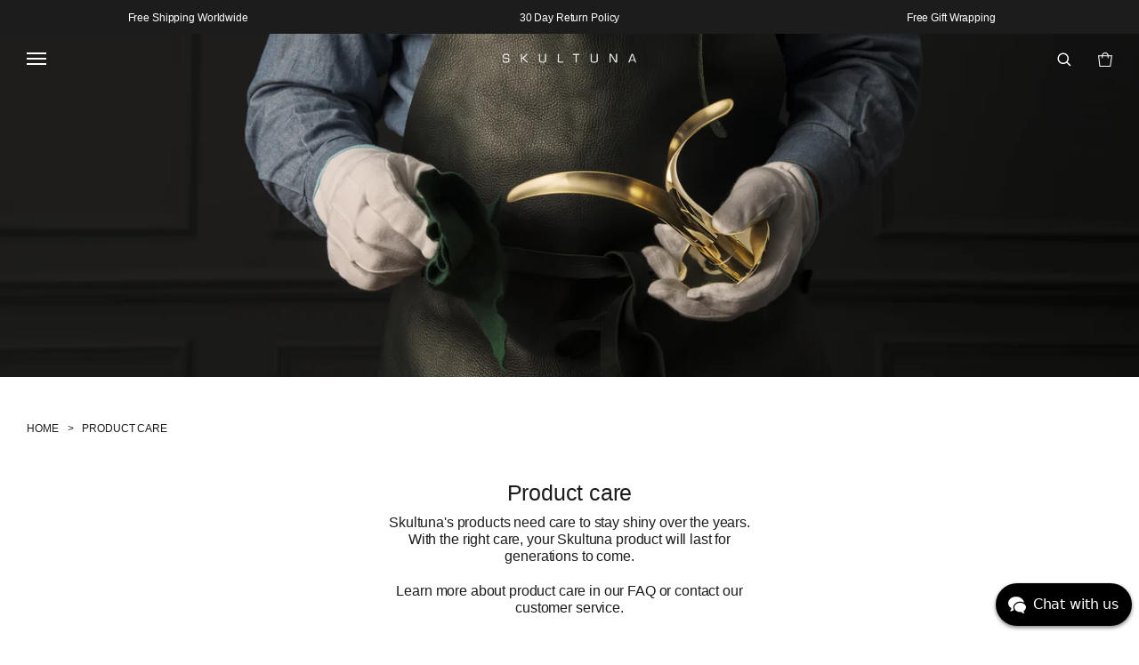

--- FILE ---
content_type: text/html; charset=utf-8
request_url: https://skultuna.com/en-no/collections/product-care
body_size: 53032
content:
<!doctype html>
<html class="no-js" lang="en">
  <head>
	<script src="//skultuna.com/cdn/shop/files/pandectes-rules.js?v=17138787352575847305"></script>
	
	
	
    <meta charset="utf-8">
    <meta http-equiv="X-UA-Compatible" content="IE=edge">
    <meta name="viewport" content="width=device-width,initial-scale=1">
    <meta name="theme-color" content="">
    <link rel="canonical" href="https://skultuna.com/en-no/collections/product-care"><link
        rel="icon"
        type="image/png"
        href="//skultuna.com/cdn/shop/files/Favicon_transparent.png?crop=center&height=32&v=1717096469&width=32"><link
        rel="preconnect"
        href="https://fonts.shopifycdn.com"
        crossorigin>
      <link
        rel="preconnect"
        href="//skultuna.com/cdn/shop/t/4/assets/font.css?v=116883566039342645131764586604"
        crossorigin><title>
      Product care
      
      
        &ndash; Skultuna 1607
    </title>

    
      <meta name="description" content="Explore SKULTUNA&#39;s unique collection of Accessories for Home - Product Care in a range of classic and modern styles for every occasion - Fast deliveries all over Europe from our factory in Skultuna Sweden.">
    

    

<meta property="og:site_name" content="Skultuna 1607">
<meta property="og:url" content="https://skultuna.com/en-no/collections/product-care">
<meta property="og:title" content="Product care">
<meta property="og:type" content="website">
<meta property="og:description" content="Explore SKULTUNA&#39;s unique collection of Accessories for Home - Product Care in a range of classic and modern styles for every occasion - Fast deliveries all over Europe from our factory in Skultuna Sweden."><meta property="og:image" content="http://skultuna.com/cdn/shop/collections/71e0db08148acab9db90db9362d1c1f5.jpg?v=1713787481">
  <meta property="og:image:secure_url" content="https://skultuna.com/cdn/shop/collections/71e0db08148acab9db90db9362d1c1f5.jpg?v=1713787481">
  <meta property="og:image:width" content="1220">
  <meta property="og:image:height" content="610">

    <script>window.performance && window.performance.mark && window.performance.mark('shopify.content_for_header.start');</script><meta id="shopify-digital-wallet" name="shopify-digital-wallet" content="/58427605107/digital_wallets/dialog">
<meta name="shopify-checkout-api-token" content="1bc2d2f0bdf7b3b9ee1d75cac5f4e72e">
<meta id="in-context-paypal-metadata" data-shop-id="58427605107" data-venmo-supported="false" data-environment="production" data-locale="en_US" data-paypal-v4="true" data-currency="NOK">
<link rel="alternate" type="application/atom+xml" title="Feed" href="/en-no/collections/product-care.atom" />
<link rel="alternate" hreflang="x-default" href="https://skultuna.com/collections/heminredning-produktskotsel">
<link rel="alternate" hreflang="sv" href="https://skultuna.com/collections/heminredning-produktskotsel">
<link rel="alternate" hreflang="en-BE" href="https://skultuna.com/en-eu/collections/product-care">
<link rel="alternate" hreflang="de-BE" href="https://skultuna.com/de-eu/collections/heminredning-produktskotsel">
<link rel="alternate" hreflang="en-BG" href="https://skultuna.com/en-eu/collections/product-care">
<link rel="alternate" hreflang="de-BG" href="https://skultuna.com/de-eu/collections/heminredning-produktskotsel">
<link rel="alternate" hreflang="en-HR" href="https://skultuna.com/en-eu/collections/product-care">
<link rel="alternate" hreflang="de-HR" href="https://skultuna.com/de-eu/collections/heminredning-produktskotsel">
<link rel="alternate" hreflang="en-CY" href="https://skultuna.com/en-eu/collections/product-care">
<link rel="alternate" hreflang="de-CY" href="https://skultuna.com/de-eu/collections/heminredning-produktskotsel">
<link rel="alternate" hreflang="en-CZ" href="https://skultuna.com/en-eu/collections/product-care">
<link rel="alternate" hreflang="de-CZ" href="https://skultuna.com/de-eu/collections/heminredning-produktskotsel">
<link rel="alternate" hreflang="en-EE" href="https://skultuna.com/en-eu/collections/product-care">
<link rel="alternate" hreflang="de-EE" href="https://skultuna.com/de-eu/collections/heminredning-produktskotsel">
<link rel="alternate" hreflang="en-FI" href="https://skultuna.com/en-eu/collections/product-care">
<link rel="alternate" hreflang="de-FI" href="https://skultuna.com/de-eu/collections/heminredning-produktskotsel">
<link rel="alternate" hreflang="en-FR" href="https://skultuna.com/en-eu/collections/product-care">
<link rel="alternate" hreflang="de-FR" href="https://skultuna.com/de-eu/collections/heminredning-produktskotsel">
<link rel="alternate" hreflang="en-GR" href="https://skultuna.com/en-eu/collections/product-care">
<link rel="alternate" hreflang="de-GR" href="https://skultuna.com/de-eu/collections/heminredning-produktskotsel">
<link rel="alternate" hreflang="en-HU" href="https://skultuna.com/en-eu/collections/product-care">
<link rel="alternate" hreflang="de-HU" href="https://skultuna.com/de-eu/collections/heminredning-produktskotsel">
<link rel="alternate" hreflang="en-IE" href="https://skultuna.com/en-eu/collections/product-care">
<link rel="alternate" hreflang="de-IE" href="https://skultuna.com/de-eu/collections/heminredning-produktskotsel">
<link rel="alternate" hreflang="en-IT" href="https://skultuna.com/en-eu/collections/product-care">
<link rel="alternate" hreflang="de-IT" href="https://skultuna.com/de-eu/collections/heminredning-produktskotsel">
<link rel="alternate" hreflang="en-LV" href="https://skultuna.com/en-eu/collections/product-care">
<link rel="alternate" hreflang="de-LV" href="https://skultuna.com/de-eu/collections/heminredning-produktskotsel">
<link rel="alternate" hreflang="en-LT" href="https://skultuna.com/en-eu/collections/product-care">
<link rel="alternate" hreflang="de-LT" href="https://skultuna.com/de-eu/collections/heminredning-produktskotsel">
<link rel="alternate" hreflang="en-LU" href="https://skultuna.com/en-eu/collections/product-care">
<link rel="alternate" hreflang="de-LU" href="https://skultuna.com/de-eu/collections/heminredning-produktskotsel">
<link rel="alternate" hreflang="en-MT" href="https://skultuna.com/en-eu/collections/product-care">
<link rel="alternate" hreflang="de-MT" href="https://skultuna.com/de-eu/collections/heminredning-produktskotsel">
<link rel="alternate" hreflang="en-NL" href="https://skultuna.com/en-eu/collections/product-care">
<link rel="alternate" hreflang="de-NL" href="https://skultuna.com/de-eu/collections/heminredning-produktskotsel">
<link rel="alternate" hreflang="en-PL" href="https://skultuna.com/en-eu/collections/product-care">
<link rel="alternate" hreflang="de-PL" href="https://skultuna.com/de-eu/collections/heminredning-produktskotsel">
<link rel="alternate" hreflang="en-PT" href="https://skultuna.com/en-eu/collections/product-care">
<link rel="alternate" hreflang="de-PT" href="https://skultuna.com/de-eu/collections/heminredning-produktskotsel">
<link rel="alternate" hreflang="en-RO" href="https://skultuna.com/en-eu/collections/product-care">
<link rel="alternate" hreflang="de-RO" href="https://skultuna.com/de-eu/collections/heminredning-produktskotsel">
<link rel="alternate" hreflang="en-SK" href="https://skultuna.com/en-eu/collections/product-care">
<link rel="alternate" hreflang="de-SK" href="https://skultuna.com/de-eu/collections/heminredning-produktskotsel">
<link rel="alternate" hreflang="en-SI" href="https://skultuna.com/en-eu/collections/product-care">
<link rel="alternate" hreflang="de-SI" href="https://skultuna.com/de-eu/collections/heminredning-produktskotsel">
<link rel="alternate" hreflang="en-ES" href="https://skultuna.com/en-eu/collections/product-care">
<link rel="alternate" hreflang="de-ES" href="https://skultuna.com/de-eu/collections/heminredning-produktskotsel">
<link rel="alternate" hreflang="en-CH" href="https://skultuna.com/en-eu/collections/product-care">
<link rel="alternate" hreflang="de-CH" href="https://skultuna.com/de-eu/collections/heminredning-produktskotsel">
<link rel="alternate" hreflang="en-AX" href="https://skultuna.com/en-eu/collections/product-care">
<link rel="alternate" hreflang="de-AX" href="https://skultuna.com/de-eu/collections/heminredning-produktskotsel">
<link rel="alternate" hreflang="en-AE" href="https://skultuna.com/en-global/collections/product-care">
<link rel="alternate" hreflang="en-AU" href="https://skultuna.com/en-global/collections/product-care">
<link rel="alternate" hreflang="en-CA" href="https://skultuna.com/en-global/collections/product-care">
<link rel="alternate" hreflang="en-HK" href="https://skultuna.com/en-global/collections/product-care">
<link rel="alternate" hreflang="en-JP" href="https://skultuna.com/en-global/collections/product-care">
<link rel="alternate" hreflang="en-KR" href="https://skultuna.com/en-global/collections/product-care">
<link rel="alternate" hreflang="en-MY" href="https://skultuna.com/en-global/collections/product-care">
<link rel="alternate" hreflang="en-NZ" href="https://skultuna.com/en-global/collections/product-care">
<link rel="alternate" hreflang="en-SG" href="https://skultuna.com/en-global/collections/product-care">
<link rel="alternate" hreflang="en-DZ" href="https://skultuna.com/en-global/collections/product-care">
<link rel="alternate" hreflang="en-EG" href="https://skultuna.com/en-global/collections/product-care">
<link rel="alternate" hreflang="en-MU" href="https://skultuna.com/en-global/collections/product-care">
<link rel="alternate" hreflang="en-MA" href="https://skultuna.com/en-global/collections/product-care">
<link rel="alternate" hreflang="en-RE" href="https://skultuna.com/en-global/collections/product-care">
<link rel="alternate" hreflang="en-ZA" href="https://skultuna.com/en-global/collections/product-care">
<link rel="alternate" hreflang="en-TN" href="https://skultuna.com/en-global/collections/product-care">
<link rel="alternate" hreflang="en-AR" href="https://skultuna.com/en-global/collections/product-care">
<link rel="alternate" hreflang="en-BR" href="https://skultuna.com/en-global/collections/product-care">
<link rel="alternate" hreflang="en-CL" href="https://skultuna.com/en-global/collections/product-care">
<link rel="alternate" hreflang="en-CO" href="https://skultuna.com/en-global/collections/product-care">
<link rel="alternate" hreflang="en-EC" href="https://skultuna.com/en-global/collections/product-care">
<link rel="alternate" hreflang="en-PY" href="https://skultuna.com/en-global/collections/product-care">
<link rel="alternate" hreflang="en-PE" href="https://skultuna.com/en-global/collections/product-care">
<link rel="alternate" hreflang="en-UY" href="https://skultuna.com/en-global/collections/product-care">
<link rel="alternate" hreflang="en-VE" href="https://skultuna.com/en-global/collections/product-care">
<link rel="alternate" hreflang="en-PG" href="https://skultuna.com/en-global/collections/product-care">
<link rel="alternate" hreflang="en-VG" href="https://skultuna.com/en-global/collections/product-care">
<link rel="alternate" hreflang="en-KY" href="https://skultuna.com/en-global/collections/product-care">
<link rel="alternate" hreflang="en-GL" href="https://skultuna.com/en-global/collections/product-care">
<link rel="alternate" hreflang="en-MX" href="https://skultuna.com/en-global/collections/product-care">
<link rel="alternate" hreflang="en-PA" href="https://skultuna.com/en-global/collections/product-care">
<link rel="alternate" hreflang="en-BL" href="https://skultuna.com/en-global/collections/product-care">
<link rel="alternate" hreflang="en-KN" href="https://skultuna.com/en-global/collections/product-care">
<link rel="alternate" hreflang="en-LC" href="https://skultuna.com/en-global/collections/product-care">
<link rel="alternate" hreflang="en-MF" href="https://skultuna.com/en-global/collections/product-care">
<link rel="alternate" hreflang="en-PM" href="https://skultuna.com/en-global/collections/product-care">
<link rel="alternate" hreflang="en-VC" href="https://skultuna.com/en-global/collections/product-care">
<link rel="alternate" hreflang="en-AL" href="https://skultuna.com/en-global/collections/product-care">
<link rel="alternate" hreflang="en-AD" href="https://skultuna.com/en-global/collections/product-care">
<link rel="alternate" hreflang="en-BA" href="https://skultuna.com/en-global/collections/product-care">
<link rel="alternate" hreflang="en-FO" href="https://skultuna.com/en-global/collections/product-care">
<link rel="alternate" hreflang="en-GI" href="https://skultuna.com/en-global/collections/product-care">
<link rel="alternate" hreflang="en-GG" href="https://skultuna.com/en-global/collections/product-care">
<link rel="alternate" hreflang="en-IS" href="https://skultuna.com/en-global/collections/product-care">
<link rel="alternate" hreflang="en-IM" href="https://skultuna.com/en-global/collections/product-care">
<link rel="alternate" hreflang="en-JE" href="https://skultuna.com/en-global/collections/product-care">
<link rel="alternate" hreflang="en-XK" href="https://skultuna.com/en-global/collections/product-care">
<link rel="alternate" hreflang="en-LI" href="https://skultuna.com/en-global/collections/product-care">
<link rel="alternate" hreflang="en-MK" href="https://skultuna.com/en-global/collections/product-care">
<link rel="alternate" hreflang="en-MD" href="https://skultuna.com/en-global/collections/product-care">
<link rel="alternate" hreflang="en-MC" href="https://skultuna.com/en-global/collections/product-care">
<link rel="alternate" hreflang="en-ME" href="https://skultuna.com/en-global/collections/product-care">
<link rel="alternate" hreflang="en-SM" href="https://skultuna.com/en-global/collections/product-care">
<link rel="alternate" hreflang="en-RS" href="https://skultuna.com/en-global/collections/product-care">
<link rel="alternate" hreflang="en-SJ" href="https://skultuna.com/en-global/collections/product-care">
<link rel="alternate" hreflang="en-VA" href="https://skultuna.com/en-global/collections/product-care">
<link rel="alternate" hreflang="en-AM" href="https://skultuna.com/en-global/collections/product-care">
<link rel="alternate" hreflang="en-AZ" href="https://skultuna.com/en-global/collections/product-care">
<link rel="alternate" hreflang="en-BN" href="https://skultuna.com/en-global/collections/product-care">
<link rel="alternate" hreflang="en-CN" href="https://skultuna.com/en-global/collections/product-care">
<link rel="alternate" hreflang="en-GE" href="https://skultuna.com/en-global/collections/product-care">
<link rel="alternate" hreflang="en-IN" href="https://skultuna.com/en-global/collections/product-care">
<link rel="alternate" hreflang="en-ID" href="https://skultuna.com/en-global/collections/product-care">
<link rel="alternate" hreflang="en-MO" href="https://skultuna.com/en-global/collections/product-care">
<link rel="alternate" hreflang="en-NP" href="https://skultuna.com/en-global/collections/product-care">
<link rel="alternate" hreflang="en-PK" href="https://skultuna.com/en-global/collections/product-care">
<link rel="alternate" hreflang="en-PH" href="https://skultuna.com/en-global/collections/product-care">
<link rel="alternate" hreflang="en-SA" href="https://skultuna.com/en-global/collections/product-care">
<link rel="alternate" hreflang="en-TW" href="https://skultuna.com/en-global/collections/product-care">
<link rel="alternate" hreflang="en-TH" href="https://skultuna.com/en-global/collections/product-care">
<link rel="alternate" hreflang="en-TR" href="https://skultuna.com/en-global/collections/product-care">
<link rel="alternate" hreflang="en-VN" href="https://skultuna.com/en-global/collections/product-care">
<link rel="alternate" hreflang="en-GB" href="https://skultuna.com/en-uk/collections/product-care">
<link rel="alternate" hreflang="en-DK" href="https://skultuna.com/en-dk/collections/product-care">
<link rel="alternate" hreflang="en-US" href="https://skultuna.com/en-us/collections/product-care">
<link rel="alternate" hreflang="en-NO" href="https://skultuna.com/en-no/collections/product-care">
<link rel="alternate" hreflang="de-AT" href="https://skultuna.com/de-de/collections/heminredning-produktskotsel">
<link rel="alternate" hreflang="en-AT" href="https://skultuna.com/en-de/collections/product-care">
<link rel="alternate" hreflang="de-DE" href="https://skultuna.com/de-de/collections/heminredning-produktskotsel">
<link rel="alternate" hreflang="en-DE" href="https://skultuna.com/en-de/collections/product-care">
<link rel="alternate" hreflang="en-IL" href="https://skultuna.com/en-inactive/collections/product-care">
<link rel="alternate" hreflang="en-AO" href="https://skultuna.com/en-inactive/collections/product-care">
<link rel="alternate" hreflang="en-AC" href="https://skultuna.com/en-inactive/collections/product-care">
<link rel="alternate" hreflang="en-BJ" href="https://skultuna.com/en-inactive/collections/product-care">
<link rel="alternate" hreflang="en-BW" href="https://skultuna.com/en-inactive/collections/product-care">
<link rel="alternate" hreflang="en-IO" href="https://skultuna.com/en-inactive/collections/product-care">
<link rel="alternate" hreflang="en-BF" href="https://skultuna.com/en-inactive/collections/product-care">
<link rel="alternate" hreflang="en-BI" href="https://skultuna.com/en-inactive/collections/product-care">
<link rel="alternate" hreflang="en-CM" href="https://skultuna.com/en-inactive/collections/product-care">
<link rel="alternate" hreflang="en-CV" href="https://skultuna.com/en-inactive/collections/product-care">
<link rel="alternate" hreflang="en-CF" href="https://skultuna.com/en-inactive/collections/product-care">
<link rel="alternate" hreflang="en-TD" href="https://skultuna.com/en-inactive/collections/product-care">
<link rel="alternate" hreflang="en-KM" href="https://skultuna.com/en-inactive/collections/product-care">
<link rel="alternate" hreflang="en-CG" href="https://skultuna.com/en-inactive/collections/product-care">
<link rel="alternate" hreflang="en-CD" href="https://skultuna.com/en-inactive/collections/product-care">
<link rel="alternate" hreflang="en-CI" href="https://skultuna.com/en-inactive/collections/product-care">
<link rel="alternate" hreflang="en-DJ" href="https://skultuna.com/en-inactive/collections/product-care">
<link rel="alternate" hreflang="en-GQ" href="https://skultuna.com/en-inactive/collections/product-care">
<link rel="alternate" hreflang="en-ER" href="https://skultuna.com/en-inactive/collections/product-care">
<link rel="alternate" hreflang="en-SZ" href="https://skultuna.com/en-inactive/collections/product-care">
<link rel="alternate" hreflang="en-ET" href="https://skultuna.com/en-inactive/collections/product-care">
<link rel="alternate" hreflang="en-TF" href="https://skultuna.com/en-inactive/collections/product-care">
<link rel="alternate" hreflang="en-GA" href="https://skultuna.com/en-inactive/collections/product-care">
<link rel="alternate" hreflang="en-GM" href="https://skultuna.com/en-inactive/collections/product-care">
<link rel="alternate" hreflang="en-GH" href="https://skultuna.com/en-inactive/collections/product-care">
<link rel="alternate" hreflang="en-GN" href="https://skultuna.com/en-inactive/collections/product-care">
<link rel="alternate" hreflang="en-GW" href="https://skultuna.com/en-inactive/collections/product-care">
<link rel="alternate" hreflang="en-KE" href="https://skultuna.com/en-inactive/collections/product-care">
<link rel="alternate" hreflang="en-LS" href="https://skultuna.com/en-inactive/collections/product-care">
<link rel="alternate" hreflang="en-LR" href="https://skultuna.com/en-inactive/collections/product-care">
<link rel="alternate" hreflang="en-LY" href="https://skultuna.com/en-inactive/collections/product-care">
<link rel="alternate" hreflang="en-MG" href="https://skultuna.com/en-inactive/collections/product-care">
<link rel="alternate" hreflang="en-MW" href="https://skultuna.com/en-inactive/collections/product-care">
<link rel="alternate" hreflang="en-ML" href="https://skultuna.com/en-inactive/collections/product-care">
<link rel="alternate" hreflang="en-MR" href="https://skultuna.com/en-inactive/collections/product-care">
<link rel="alternate" hreflang="en-YT" href="https://skultuna.com/en-inactive/collections/product-care">
<link rel="alternate" hreflang="en-MZ" href="https://skultuna.com/en-inactive/collections/product-care">
<link rel="alternate" hreflang="en-NA" href="https://skultuna.com/en-inactive/collections/product-care">
<link rel="alternate" hreflang="en-NE" href="https://skultuna.com/en-inactive/collections/product-care">
<link rel="alternate" hreflang="en-NG" href="https://skultuna.com/en-inactive/collections/product-care">
<link rel="alternate" hreflang="en-RW" href="https://skultuna.com/en-inactive/collections/product-care">
<link rel="alternate" hreflang="en-ST" href="https://skultuna.com/en-inactive/collections/product-care">
<link rel="alternate" hreflang="en-SN" href="https://skultuna.com/en-inactive/collections/product-care">
<link rel="alternate" hreflang="en-SC" href="https://skultuna.com/en-inactive/collections/product-care">
<link rel="alternate" hreflang="en-SL" href="https://skultuna.com/en-inactive/collections/product-care">
<link rel="alternate" hreflang="en-SO" href="https://skultuna.com/en-inactive/collections/product-care">
<link rel="alternate" hreflang="en-SS" href="https://skultuna.com/en-inactive/collections/product-care">
<link rel="alternate" hreflang="en-SH" href="https://skultuna.com/en-inactive/collections/product-care">
<link rel="alternate" hreflang="en-SD" href="https://skultuna.com/en-inactive/collections/product-care">
<link rel="alternate" hreflang="en-TZ" href="https://skultuna.com/en-inactive/collections/product-care">
<link rel="alternate" hreflang="en-TG" href="https://skultuna.com/en-inactive/collections/product-care">
<link rel="alternate" hreflang="en-TA" href="https://skultuna.com/en-inactive/collections/product-care">
<link rel="alternate" hreflang="en-UG" href="https://skultuna.com/en-inactive/collections/product-care">
<link rel="alternate" hreflang="en-EH" href="https://skultuna.com/en-inactive/collections/product-care">
<link rel="alternate" hreflang="en-ZM" href="https://skultuna.com/en-inactive/collections/product-care">
<link rel="alternate" hreflang="en-ZW" href="https://skultuna.com/en-inactive/collections/product-care">
<link rel="alternate" hreflang="en-BO" href="https://skultuna.com/en-inactive/collections/product-care">
<link rel="alternate" hreflang="en-FK" href="https://skultuna.com/en-inactive/collections/product-care">
<link rel="alternate" hreflang="en-GF" href="https://skultuna.com/en-inactive/collections/product-care">
<link rel="alternate" hreflang="en-GY" href="https://skultuna.com/en-inactive/collections/product-care">
<link rel="alternate" hreflang="en-GS" href="https://skultuna.com/en-inactive/collections/product-care">
<link rel="alternate" hreflang="en-SR" href="https://skultuna.com/en-inactive/collections/product-care">
<link rel="alternate" hreflang="en-CX" href="https://skultuna.com/en-inactive/collections/product-care">
<link rel="alternate" hreflang="en-CC" href="https://skultuna.com/en-inactive/collections/product-care">
<link rel="alternate" hreflang="en-CK" href="https://skultuna.com/en-inactive/collections/product-care">
<link rel="alternate" hreflang="en-FJ" href="https://skultuna.com/en-inactive/collections/product-care">
<link rel="alternate" hreflang="en-PF" href="https://skultuna.com/en-inactive/collections/product-care">
<link rel="alternate" hreflang="en-KI" href="https://skultuna.com/en-inactive/collections/product-care">
<link rel="alternate" hreflang="en-NR" href="https://skultuna.com/en-inactive/collections/product-care">
<link rel="alternate" hreflang="en-NC" href="https://skultuna.com/en-inactive/collections/product-care">
<link rel="alternate" hreflang="en-NU" href="https://skultuna.com/en-inactive/collections/product-care">
<link rel="alternate" hreflang="en-NF" href="https://skultuna.com/en-inactive/collections/product-care">
<link rel="alternate" hreflang="en-PN" href="https://skultuna.com/en-inactive/collections/product-care">
<link rel="alternate" hreflang="en-WS" href="https://skultuna.com/en-inactive/collections/product-care">
<link rel="alternate" hreflang="en-SB" href="https://skultuna.com/en-inactive/collections/product-care">
<link rel="alternate" hreflang="en-TK" href="https://skultuna.com/en-inactive/collections/product-care">
<link rel="alternate" hreflang="en-TO" href="https://skultuna.com/en-inactive/collections/product-care">
<link rel="alternate" hreflang="en-TV" href="https://skultuna.com/en-inactive/collections/product-care">
<link rel="alternate" hreflang="en-UM" href="https://skultuna.com/en-inactive/collections/product-care">
<link rel="alternate" hreflang="en-VU" href="https://skultuna.com/en-inactive/collections/product-care">
<link rel="alternate" hreflang="en-WF" href="https://skultuna.com/en-inactive/collections/product-care">
<link rel="alternate" hreflang="en-AI" href="https://skultuna.com/en-inactive/collections/product-care">
<link rel="alternate" hreflang="en-AG" href="https://skultuna.com/en-inactive/collections/product-care">
<link rel="alternate" hreflang="en-AW" href="https://skultuna.com/en-inactive/collections/product-care">
<link rel="alternate" hreflang="en-BS" href="https://skultuna.com/en-inactive/collections/product-care">
<link rel="alternate" hreflang="en-BB" href="https://skultuna.com/en-inactive/collections/product-care">
<link rel="alternate" hreflang="en-BZ" href="https://skultuna.com/en-inactive/collections/product-care">
<link rel="alternate" hreflang="en-BM" href="https://skultuna.com/en-inactive/collections/product-care">
<link rel="alternate" hreflang="en-BQ" href="https://skultuna.com/en-inactive/collections/product-care">
<link rel="alternate" hreflang="en-CR" href="https://skultuna.com/en-inactive/collections/product-care">
<link rel="alternate" hreflang="en-CW" href="https://skultuna.com/en-inactive/collections/product-care">
<link rel="alternate" hreflang="en-DM" href="https://skultuna.com/en-inactive/collections/product-care">
<link rel="alternate" hreflang="en-DO" href="https://skultuna.com/en-inactive/collections/product-care">
<link rel="alternate" hreflang="en-SV" href="https://skultuna.com/en-inactive/collections/product-care">
<link rel="alternate" hreflang="en-GD" href="https://skultuna.com/en-inactive/collections/product-care">
<link rel="alternate" hreflang="en-GP" href="https://skultuna.com/en-inactive/collections/product-care">
<link rel="alternate" hreflang="en-GT" href="https://skultuna.com/en-inactive/collections/product-care">
<link rel="alternate" hreflang="en-HT" href="https://skultuna.com/en-inactive/collections/product-care">
<link rel="alternate" hreflang="en-HN" href="https://skultuna.com/en-inactive/collections/product-care">
<link rel="alternate" hreflang="en-JM" href="https://skultuna.com/en-inactive/collections/product-care">
<link rel="alternate" hreflang="en-MQ" href="https://skultuna.com/en-inactive/collections/product-care">
<link rel="alternate" hreflang="en-MS" href="https://skultuna.com/en-inactive/collections/product-care">
<link rel="alternate" hreflang="en-NI" href="https://skultuna.com/en-inactive/collections/product-care">
<link rel="alternate" hreflang="en-SX" href="https://skultuna.com/en-inactive/collections/product-care">
<link rel="alternate" hreflang="en-TT" href="https://skultuna.com/en-inactive/collections/product-care">
<link rel="alternate" hreflang="en-TC" href="https://skultuna.com/en-inactive/collections/product-care">
<link rel="alternate" hreflang="en-BY" href="https://skultuna.com/en-inactive/collections/product-care">
<link rel="alternate" hreflang="en-RU" href="https://skultuna.com/en-inactive/collections/product-care">
<link rel="alternate" hreflang="en-UA" href="https://skultuna.com/en-inactive/collections/product-care">
<link rel="alternate" hreflang="en-AF" href="https://skultuna.com/en-inactive/collections/product-care">
<link rel="alternate" hreflang="en-BH" href="https://skultuna.com/en-inactive/collections/product-care">
<link rel="alternate" hreflang="en-BD" href="https://skultuna.com/en-inactive/collections/product-care">
<link rel="alternate" hreflang="en-BT" href="https://skultuna.com/en-inactive/collections/product-care">
<link rel="alternate" hreflang="en-KH" href="https://skultuna.com/en-inactive/collections/product-care">
<link rel="alternate" hreflang="en-IQ" href="https://skultuna.com/en-inactive/collections/product-care">
<link rel="alternate" hreflang="en-JO" href="https://skultuna.com/en-inactive/collections/product-care">
<link rel="alternate" hreflang="en-KZ" href="https://skultuna.com/en-inactive/collections/product-care">
<link rel="alternate" hreflang="en-KW" href="https://skultuna.com/en-inactive/collections/product-care">
<link rel="alternate" hreflang="en-KG" href="https://skultuna.com/en-inactive/collections/product-care">
<link rel="alternate" hreflang="en-LA" href="https://skultuna.com/en-inactive/collections/product-care">
<link rel="alternate" hreflang="en-LB" href="https://skultuna.com/en-inactive/collections/product-care">
<link rel="alternate" hreflang="en-MV" href="https://skultuna.com/en-inactive/collections/product-care">
<link rel="alternate" hreflang="en-MN" href="https://skultuna.com/en-inactive/collections/product-care">
<link rel="alternate" hreflang="en-MM" href="https://skultuna.com/en-inactive/collections/product-care">
<link rel="alternate" hreflang="en-OM" href="https://skultuna.com/en-inactive/collections/product-care">
<link rel="alternate" hreflang="en-PS" href="https://skultuna.com/en-inactive/collections/product-care">
<link rel="alternate" hreflang="en-QA" href="https://skultuna.com/en-inactive/collections/product-care">
<link rel="alternate" hreflang="en-LK" href="https://skultuna.com/en-inactive/collections/product-care">
<link rel="alternate" hreflang="en-TJ" href="https://skultuna.com/en-inactive/collections/product-care">
<link rel="alternate" hreflang="en-TL" href="https://skultuna.com/en-inactive/collections/product-care">
<link rel="alternate" hreflang="en-TM" href="https://skultuna.com/en-inactive/collections/product-care">
<link rel="alternate" hreflang="en-UZ" href="https://skultuna.com/en-inactive/collections/product-care">
<link rel="alternate" hreflang="en-YE" href="https://skultuna.com/en-inactive/collections/product-care">
<link rel="alternate" type="application/json+oembed" href="https://skultuna.com/en-no/collections/product-care.oembed">
<script async="async" src="/checkouts/internal/preloads.js?locale=en-NO"></script>
<link rel="preconnect" href="https://shop.app" crossorigin="anonymous">
<script async="async" src="https://shop.app/checkouts/internal/preloads.js?locale=en-NO&shop_id=58427605107" crossorigin="anonymous"></script>
<script id="apple-pay-shop-capabilities" type="application/json">{"shopId":58427605107,"countryCode":"SE","currencyCode":"NOK","merchantCapabilities":["supports3DS"],"merchantId":"gid:\/\/shopify\/Shop\/58427605107","merchantName":"Skultuna 1607","requiredBillingContactFields":["postalAddress","email","phone"],"requiredShippingContactFields":["postalAddress","email","phone"],"shippingType":"shipping","supportedNetworks":["visa","maestro","masterCard","amex"],"total":{"type":"pending","label":"Skultuna 1607","amount":"1.00"},"shopifyPaymentsEnabled":true,"supportsSubscriptions":true}</script>
<script id="shopify-features" type="application/json">{"accessToken":"1bc2d2f0bdf7b3b9ee1d75cac5f4e72e","betas":["rich-media-storefront-analytics"],"domain":"skultuna.com","predictiveSearch":true,"shopId":58427605107,"locale":"en"}</script>
<script>var Shopify = Shopify || {};
Shopify.shop = "skultuna1607.myshopify.com";
Shopify.locale = "en";
Shopify.currency = {"active":"NOK","rate":"1.09396"};
Shopify.country = "NO";
Shopify.theme = {"name":"skultuna v1","id":128437911667,"schema_name":"skultuna1607","schema_version":"1.0.0","theme_store_id":null,"role":"main"};
Shopify.theme.handle = "null";
Shopify.theme.style = {"id":null,"handle":null};
Shopify.cdnHost = "skultuna.com/cdn";
Shopify.routes = Shopify.routes || {};
Shopify.routes.root = "/en-no/";</script>
<script type="module">!function(o){(o.Shopify=o.Shopify||{}).modules=!0}(window);</script>
<script>!function(o){function n(){var o=[];function n(){o.push(Array.prototype.slice.apply(arguments))}return n.q=o,n}var t=o.Shopify=o.Shopify||{};t.loadFeatures=n(),t.autoloadFeatures=n()}(window);</script>
<script>
  window.ShopifyPay = window.ShopifyPay || {};
  window.ShopifyPay.apiHost = "shop.app\/pay";
  window.ShopifyPay.redirectState = null;
</script>
<script id="shop-js-analytics" type="application/json">{"pageType":"collection"}</script>
<script defer="defer" async type="module" src="//skultuna.com/cdn/shopifycloud/shop-js/modules/v2/client.init-shop-cart-sync_BT-GjEfc.en.esm.js"></script>
<script defer="defer" async type="module" src="//skultuna.com/cdn/shopifycloud/shop-js/modules/v2/chunk.common_D58fp_Oc.esm.js"></script>
<script defer="defer" async type="module" src="//skultuna.com/cdn/shopifycloud/shop-js/modules/v2/chunk.modal_xMitdFEc.esm.js"></script>
<script type="module">
  await import("//skultuna.com/cdn/shopifycloud/shop-js/modules/v2/client.init-shop-cart-sync_BT-GjEfc.en.esm.js");
await import("//skultuna.com/cdn/shopifycloud/shop-js/modules/v2/chunk.common_D58fp_Oc.esm.js");
await import("//skultuna.com/cdn/shopifycloud/shop-js/modules/v2/chunk.modal_xMitdFEc.esm.js");

  window.Shopify.SignInWithShop?.initShopCartSync?.({"fedCMEnabled":true,"windoidEnabled":true});

</script>
<script>
  window.Shopify = window.Shopify || {};
  if (!window.Shopify.featureAssets) window.Shopify.featureAssets = {};
  window.Shopify.featureAssets['shop-js'] = {"shop-cart-sync":["modules/v2/client.shop-cart-sync_DZOKe7Ll.en.esm.js","modules/v2/chunk.common_D58fp_Oc.esm.js","modules/v2/chunk.modal_xMitdFEc.esm.js"],"init-fed-cm":["modules/v2/client.init-fed-cm_B6oLuCjv.en.esm.js","modules/v2/chunk.common_D58fp_Oc.esm.js","modules/v2/chunk.modal_xMitdFEc.esm.js"],"shop-cash-offers":["modules/v2/client.shop-cash-offers_D2sdYoxE.en.esm.js","modules/v2/chunk.common_D58fp_Oc.esm.js","modules/v2/chunk.modal_xMitdFEc.esm.js"],"shop-login-button":["modules/v2/client.shop-login-button_QeVjl5Y3.en.esm.js","modules/v2/chunk.common_D58fp_Oc.esm.js","modules/v2/chunk.modal_xMitdFEc.esm.js"],"pay-button":["modules/v2/client.pay-button_DXTOsIq6.en.esm.js","modules/v2/chunk.common_D58fp_Oc.esm.js","modules/v2/chunk.modal_xMitdFEc.esm.js"],"shop-button":["modules/v2/client.shop-button_DQZHx9pm.en.esm.js","modules/v2/chunk.common_D58fp_Oc.esm.js","modules/v2/chunk.modal_xMitdFEc.esm.js"],"avatar":["modules/v2/client.avatar_BTnouDA3.en.esm.js"],"init-windoid":["modules/v2/client.init-windoid_CR1B-cfM.en.esm.js","modules/v2/chunk.common_D58fp_Oc.esm.js","modules/v2/chunk.modal_xMitdFEc.esm.js"],"init-shop-for-new-customer-accounts":["modules/v2/client.init-shop-for-new-customer-accounts_C_vY_xzh.en.esm.js","modules/v2/client.shop-login-button_QeVjl5Y3.en.esm.js","modules/v2/chunk.common_D58fp_Oc.esm.js","modules/v2/chunk.modal_xMitdFEc.esm.js"],"init-shop-email-lookup-coordinator":["modules/v2/client.init-shop-email-lookup-coordinator_BI7n9ZSv.en.esm.js","modules/v2/chunk.common_D58fp_Oc.esm.js","modules/v2/chunk.modal_xMitdFEc.esm.js"],"init-shop-cart-sync":["modules/v2/client.init-shop-cart-sync_BT-GjEfc.en.esm.js","modules/v2/chunk.common_D58fp_Oc.esm.js","modules/v2/chunk.modal_xMitdFEc.esm.js"],"shop-toast-manager":["modules/v2/client.shop-toast-manager_DiYdP3xc.en.esm.js","modules/v2/chunk.common_D58fp_Oc.esm.js","modules/v2/chunk.modal_xMitdFEc.esm.js"],"init-customer-accounts":["modules/v2/client.init-customer-accounts_D9ZNqS-Q.en.esm.js","modules/v2/client.shop-login-button_QeVjl5Y3.en.esm.js","modules/v2/chunk.common_D58fp_Oc.esm.js","modules/v2/chunk.modal_xMitdFEc.esm.js"],"init-customer-accounts-sign-up":["modules/v2/client.init-customer-accounts-sign-up_iGw4briv.en.esm.js","modules/v2/client.shop-login-button_QeVjl5Y3.en.esm.js","modules/v2/chunk.common_D58fp_Oc.esm.js","modules/v2/chunk.modal_xMitdFEc.esm.js"],"shop-follow-button":["modules/v2/client.shop-follow-button_CqMgW2wH.en.esm.js","modules/v2/chunk.common_D58fp_Oc.esm.js","modules/v2/chunk.modal_xMitdFEc.esm.js"],"checkout-modal":["modules/v2/client.checkout-modal_xHeaAweL.en.esm.js","modules/v2/chunk.common_D58fp_Oc.esm.js","modules/v2/chunk.modal_xMitdFEc.esm.js"],"shop-login":["modules/v2/client.shop-login_D91U-Q7h.en.esm.js","modules/v2/chunk.common_D58fp_Oc.esm.js","modules/v2/chunk.modal_xMitdFEc.esm.js"],"lead-capture":["modules/v2/client.lead-capture_BJmE1dJe.en.esm.js","modules/v2/chunk.common_D58fp_Oc.esm.js","modules/v2/chunk.modal_xMitdFEc.esm.js"],"payment-terms":["modules/v2/client.payment-terms_Ci9AEqFq.en.esm.js","modules/v2/chunk.common_D58fp_Oc.esm.js","modules/v2/chunk.modal_xMitdFEc.esm.js"]};
</script>
<script>(function() {
  var isLoaded = false;
  function asyncLoad() {
    if (isLoaded) return;
    isLoaded = true;
    var urls = ["https:\/\/tools.luckyorange.com\/core\/lo.js?site-id=07e96a92\u0026shop=skultuna1607.myshopify.com"];
    for (var i = 0; i < urls.length; i++) {
      var s = document.createElement('script');
      s.type = 'text/javascript';
      s.async = true;
      s.src = urls[i];
      var x = document.getElementsByTagName('script')[0];
      x.parentNode.insertBefore(s, x);
    }
  };
  if(window.attachEvent) {
    window.attachEvent('onload', asyncLoad);
  } else {
    window.addEventListener('load', asyncLoad, false);
  }
})();</script>
<script id="__st">var __st={"a":58427605107,"offset":3600,"reqid":"1b282538-db0c-415e-b8bc-a77ed4434f49-1769485144","pageurl":"skultuna.com\/en-no\/collections\/product-care","u":"4fa63ee9f257","p":"collection","rtyp":"collection","rid":290085306483};</script>
<script>window.ShopifyPaypalV4VisibilityTracking = true;</script>
<script id="captcha-bootstrap">!function(){'use strict';const t='contact',e='account',n='new_comment',o=[[t,t],['blogs',n],['comments',n],[t,'customer']],c=[[e,'customer_login'],[e,'guest_login'],[e,'recover_customer_password'],[e,'create_customer']],r=t=>t.map((([t,e])=>`form[action*='/${t}']:not([data-nocaptcha='true']) input[name='form_type'][value='${e}']`)).join(','),a=t=>()=>t?[...document.querySelectorAll(t)].map((t=>t.form)):[];function s(){const t=[...o],e=r(t);return a(e)}const i='password',u='form_key',d=['recaptcha-v3-token','g-recaptcha-response','h-captcha-response',i],f=()=>{try{return window.sessionStorage}catch{return}},m='__shopify_v',_=t=>t.elements[u];function p(t,e,n=!1){try{const o=window.sessionStorage,c=JSON.parse(o.getItem(e)),{data:r}=function(t){const{data:e,action:n}=t;return t[m]||n?{data:e,action:n}:{data:t,action:n}}(c);for(const[e,n]of Object.entries(r))t.elements[e]&&(t.elements[e].value=n);n&&o.removeItem(e)}catch(o){console.error('form repopulation failed',{error:o})}}const l='form_type',E='cptcha';function T(t){t.dataset[E]=!0}const w=window,h=w.document,L='Shopify',v='ce_forms',y='captcha';let A=!1;((t,e)=>{const n=(g='f06e6c50-85a8-45c8-87d0-21a2b65856fe',I='https://cdn.shopify.com/shopifycloud/storefront-forms-hcaptcha/ce_storefront_forms_captcha_hcaptcha.v1.5.2.iife.js',D={infoText:'Protected by hCaptcha',privacyText:'Privacy',termsText:'Terms'},(t,e,n)=>{const o=w[L][v],c=o.bindForm;if(c)return c(t,g,e,D).then(n);var r;o.q.push([[t,g,e,D],n]),r=I,A||(h.body.append(Object.assign(h.createElement('script'),{id:'captcha-provider',async:!0,src:r})),A=!0)});var g,I,D;w[L]=w[L]||{},w[L][v]=w[L][v]||{},w[L][v].q=[],w[L][y]=w[L][y]||{},w[L][y].protect=function(t,e){n(t,void 0,e),T(t)},Object.freeze(w[L][y]),function(t,e,n,w,h,L){const[v,y,A,g]=function(t,e,n){const i=e?o:[],u=t?c:[],d=[...i,...u],f=r(d),m=r(i),_=r(d.filter((([t,e])=>n.includes(e))));return[a(f),a(m),a(_),s()]}(w,h,L),I=t=>{const e=t.target;return e instanceof HTMLFormElement?e:e&&e.form},D=t=>v().includes(t);t.addEventListener('submit',(t=>{const e=I(t);if(!e)return;const n=D(e)&&!e.dataset.hcaptchaBound&&!e.dataset.recaptchaBound,o=_(e),c=g().includes(e)&&(!o||!o.value);(n||c)&&t.preventDefault(),c&&!n&&(function(t){try{if(!f())return;!function(t){const e=f();if(!e)return;const n=_(t);if(!n)return;const o=n.value;o&&e.removeItem(o)}(t);const e=Array.from(Array(32),(()=>Math.random().toString(36)[2])).join('');!function(t,e){_(t)||t.append(Object.assign(document.createElement('input'),{type:'hidden',name:u})),t.elements[u].value=e}(t,e),function(t,e){const n=f();if(!n)return;const o=[...t.querySelectorAll(`input[type='${i}']`)].map((({name:t})=>t)),c=[...d,...o],r={};for(const[a,s]of new FormData(t).entries())c.includes(a)||(r[a]=s);n.setItem(e,JSON.stringify({[m]:1,action:t.action,data:r}))}(t,e)}catch(e){console.error('failed to persist form',e)}}(e),e.submit())}));const S=(t,e)=>{t&&!t.dataset[E]&&(n(t,e.some((e=>e===t))),T(t))};for(const o of['focusin','change'])t.addEventListener(o,(t=>{const e=I(t);D(e)&&S(e,y())}));const B=e.get('form_key'),M=e.get(l),P=B&&M;t.addEventListener('DOMContentLoaded',(()=>{const t=y();if(P)for(const e of t)e.elements[l].value===M&&p(e,B);[...new Set([...A(),...v().filter((t=>'true'===t.dataset.shopifyCaptcha))])].forEach((e=>S(e,t)))}))}(h,new URLSearchParams(w.location.search),n,t,e,['guest_login'])})(!0,!0)}();</script>
<script integrity="sha256-4kQ18oKyAcykRKYeNunJcIwy7WH5gtpwJnB7kiuLZ1E=" data-source-attribution="shopify.loadfeatures" defer="defer" src="//skultuna.com/cdn/shopifycloud/storefront/assets/storefront/load_feature-a0a9edcb.js" crossorigin="anonymous"></script>
<script crossorigin="anonymous" defer="defer" src="//skultuna.com/cdn/shopifycloud/storefront/assets/shopify_pay/storefront-65b4c6d7.js?v=20250812"></script>
<script data-source-attribution="shopify.dynamic_checkout.dynamic.init">var Shopify=Shopify||{};Shopify.PaymentButton=Shopify.PaymentButton||{isStorefrontPortableWallets:!0,init:function(){window.Shopify.PaymentButton.init=function(){};var t=document.createElement("script");t.src="https://skultuna.com/cdn/shopifycloud/portable-wallets/latest/portable-wallets.en.js",t.type="module",document.head.appendChild(t)}};
</script>
<script data-source-attribution="shopify.dynamic_checkout.buyer_consent">
  function portableWalletsHideBuyerConsent(e){var t=document.getElementById("shopify-buyer-consent"),n=document.getElementById("shopify-subscription-policy-button");t&&n&&(t.classList.add("hidden"),t.setAttribute("aria-hidden","true"),n.removeEventListener("click",e))}function portableWalletsShowBuyerConsent(e){var t=document.getElementById("shopify-buyer-consent"),n=document.getElementById("shopify-subscription-policy-button");t&&n&&(t.classList.remove("hidden"),t.removeAttribute("aria-hidden"),n.addEventListener("click",e))}window.Shopify?.PaymentButton&&(window.Shopify.PaymentButton.hideBuyerConsent=portableWalletsHideBuyerConsent,window.Shopify.PaymentButton.showBuyerConsent=portableWalletsShowBuyerConsent);
</script>
<script data-source-attribution="shopify.dynamic_checkout.cart.bootstrap">document.addEventListener("DOMContentLoaded",(function(){function t(){return document.querySelector("shopify-accelerated-checkout-cart, shopify-accelerated-checkout")}if(t())Shopify.PaymentButton.init();else{new MutationObserver((function(e,n){t()&&(Shopify.PaymentButton.init(),n.disconnect())})).observe(document.body,{childList:!0,subtree:!0})}}));
</script>
<link id="shopify-accelerated-checkout-styles" rel="stylesheet" media="screen" href="https://skultuna.com/cdn/shopifycloud/portable-wallets/latest/accelerated-checkout-backwards-compat.css" crossorigin="anonymous">
<style id="shopify-accelerated-checkout-cart">
        #shopify-buyer-consent {
  margin-top: 1em;
  display: inline-block;
  width: 100%;
}

#shopify-buyer-consent.hidden {
  display: none;
}

#shopify-subscription-policy-button {
  background: none;
  border: none;
  padding: 0;
  text-decoration: underline;
  font-size: inherit;
  cursor: pointer;
}

#shopify-subscription-policy-button::before {
  box-shadow: none;
}

      </style>

<script>window.performance && window.performance.mark && window.performance.mark('shopify.content_for_header.end');</script>

    <script src="//skultuna.com/cdn/shop/t/4/assets/swiper-element-bundle.min.js?v=129673069023510840991709116235"></script>


    <style data-shopify>
      :root {
      --font-body-family: 'SuisseIntl Light WebM', arial, sans-serif;
    --font-body-style: normal;
    --font-body-weight: 300;

    --font-bodyitalic-family: 'SuisseIntl LightItalic WebM', arial, sans-serif;
    --font-bodyitalic-style: normal;
    --font-bodyitalic-weight: 300;
    
    --font-heading-family: 'SuisseIntl Regular WebXL', arial, sans-serif;
    --font-heading-style: normal;
    --font-heading-weight: 400;

    --color-header-text: 28,28,28;
    --color-header-text2: 178,178,178;
    --color-header-link: 28,28,28;
    --color-header-link-hover: 28,28,28;
    --color-header-bg: 255,255,255;
    --color-header-border: 226,226,226;    
    --color-bascket-bot-bg: 246,246,246;

    --color-footer-text: 255,255,255;
    --color-footer-bg: 28,28,28;
    --color-footer-border: 53,55,63;
    --color-footer-btn-text: 30,30,30;
    --color-footer-btn-bg: 255,255,255;
    --color-footer-btn-border: 255,255,255;
    --color-footer-btn-text-hover: 255,255,255;
    --color-footer-btn-bg-hover: 30,30,30;
    --color-footer-btn-border-hover: 30,30,30;
    

    --color-main-text: 28,28,28;
    --color-main-text2: 178,178,178;
    --color-main-text3: 255,255,255;

    --color-main-text-link: 28,28,28;
    --color-main-text-link-hover:,,;

    --color-btn-text: 246,246,246;
    --color-btn-bg: 28,28,28;
    --color-btn-border: 28,28,28;
    --color-btn-text-hover: 255,255,255;
    --color-btn-bg-hover: 53,55,63;
    --color-btn-border-hover: 53,55,63;

    --color-btn2-text: 28,28,28;
    --color-btn2-bg: 255,255,255;
    --color-btn2-border: 190,190,190;
    --color-btn2-text-hover: 28,28,28;
    --color-btn2-bg-hover: 190,190,190;
    --color-btn2-border-hover: 190,190,190;

    --color-btn3-text: 28,28,28;
    --color-btn3-bg: 255,255,255;
    --color-btn3-border: 255,255,255;
    --color-btn3-text-hover: 255,255,255;
    --color-btn3-bg-hover: 28,28,28;
    --color-btn3-border-hover: 28,28,28;

    --color-btn-disable-text: 190,190,190;
    --color-btn-disable-bg: 255,255,255;
    --color-btn-disable-border: 255,255,255;

    --color-slider-progres-bar: 190,190,190;
    --color-slider-progres-bar2: 28,28,28;
    --color-slider-arrow-color: 28,28,28;
    --color-slider-arrow-bg: 255,255,255;
    --color-slider-arrow-border: 190,190,190;
    --color-slider-arrow-color-hover: 255,255,255;
    --color-slider-arrow-bg-hover: 28,28,28;
    --color-slider-arrow-border-hover: 28,28,28;
    --color-slider-pils-bg: 190,190,190;
    --color-slider-pils-bg-active: 28,28,28;

    --color-product-text1: 28,28,28;
    --color-product-text2: 191,48,50;
    --color-product-text3: 190,190,190;
    --color-product-text4: 14,133,91;
    --color-product-img-bg: 241,241,241;
    --color-product-bage-bg: 255,255,255;
    --color-product-border: 226,226,226;
    --color-product-engr1: 28,28,28;
    --color-product-engr2: 241,241,241;
    --color-product-engr3: 255,255,255;

    --color-input-text: 28,28,28;
    --color-input-border: 226,226,226;
    --color-input-bg: 255,255,255;
    --color-input-border-active: 226,226,226;
    --color-input-bg-active: 255,255,255;

    }    
@media only screen and (max-width: 800px) {
 #kundo-chat #kundo-chat-widget.kundo-chat-widget .kundo-chat-widget__start-button-text:not(:empty){
  display: none!important;
}
}
  </style>

  <link href="//skultuna.com/cdn/shop/t/4/assets/font.css?v=116883566039342645131764586604" rel="stylesheet" type="text/css" media="all" />
  <link href="//skultuna.com/cdn/shop/t/4/assets/swiper-bundle.min.css?v=130178830561324961311709116235" rel="stylesheet" type="text/css" media="all" />
  <link href="//skultuna.com/cdn/shop/t/4/assets/base.css?v=63609035687654537571746015304" rel="stylesheet" type="text/css" media="all" />
  <link href="//skultuna.com/cdn/shop/t/4/assets/header-menu.css?v=177193976016234872001762974135" rel="stylesheet" type="text/css" media="all" />
  <link href="//skultuna.com/cdn/shop/t/4/assets/section-footer.css?v=23297141267603430481718038970" rel="stylesheet" type="text/css" media="all" />
  <link href="//skultuna.com/cdn/shop/t/4/assets/basket.css?v=79767844077664931191736808291" rel="stylesheet" type="text/css" media="all" />

<script>
  
  
  

  
    const market_handle = "/en-no";
    
  
</script>
    
    
<!-- scripts chat start -->



<!-- OTHER -->
 <script>
  (function (w) {
    w.$kundo_chat = w.$kundo_chat || {};
    w.$kundo_chat.custom_texts = {
      START_TEXT: 'Chat with us',
    };
  }(this));
</script>
<script src="https://static-chat.kundo.se/chat-js/org/1506/widget.js" async defer></script>

<!-- scripts chat end -->
<!-- JSON-LD Schema Markup for Website -->
  <script type="application/ld+json">
  {
  "@context": "http://schema.org",
  "@type": "WebSite",
  "name": "Skultuna",
  "alternateName": "Skultuna",
  "url": "https://skultuna.com"
}
  </script>
<!-- JSON-LD Schema Markup for Website end -->
  <script>
    
    
    const custCurrentCurrency = "kr";
  </script>
<!-- BEGIN app block: shopify://apps/pandectes-gdpr/blocks/banner/58c0baa2-6cc1-480c-9ea6-38d6d559556a -->
  
    
      <!-- TCF is active, scripts are loaded above -->
      
        <script>
          if (!window.PandectesRulesSettings) {
            window.PandectesRulesSettings = {"store":{"id":58427605107,"adminMode":false,"headless":false,"storefrontRootDomain":"","checkoutRootDomain":"","storefrontAccessToken":""},"banner":{"revokableTrigger":false,"cookiesBlockedByDefault":"7","hybridStrict":false,"isActive":true},"geolocation":{"brOnly":false,"caOnly":false,"chOnly":false,"euOnly":false,"jpOnly":false,"thOnly":false,"zaOnly":false,"canadaOnly":false,"canadaLaw25":false,"canadaPipeda":false,"globalVisibility":true},"blocker":{"isActive":false,"googleConsentMode":{"isActive":false,"id":"","analyticsId":"","adwordsId":"","adStorageCategory":4,"analyticsStorageCategory":2,"functionalityStorageCategory":1,"personalizationStorageCategory":1,"securityStorageCategory":0,"customEvent":false,"redactData":false,"urlPassthrough":false,"dataLayerProperty":"dataLayer","waitForUpdate":0,"useNativeChannel":false},"facebookPixel":{"isActive":false,"id":"","ldu":false},"microsoft":{},"clarity":{},"rakuten":{"isActive":false,"cmp":false,"ccpa":false},"gpcIsActive":false,"klaviyoIsActive":false,"defaultBlocked":7,"patterns":{"whiteList":[],"blackList":{"1":[],"2":[],"4":[],"8":[]},"iframesWhiteList":[],"iframesBlackList":{"1":[],"2":[],"4":[],"8":[]},"beaconsWhiteList":[],"beaconsBlackList":{"1":[],"2":[],"4":[],"8":[]}}}};
            const rulesScript = document.createElement('script');
            window.PandectesRulesSettings.auto = true;
            rulesScript.src = "https://cdn.shopify.com/extensions/019bf9f2-2284-7e6a-94f3-548acaed6f98/gdpr-246/assets/pandectes-rules.js";
            const firstChild = document.head.firstChild;
            document.head.insertBefore(rulesScript, firstChild);
          }
        </script>
      
      <script>
        
          window.PandectesSettings = {"store":{"id":58427605107,"plan":"plus","theme":"skultuna v1","primaryLocale":"sv","adminMode":false,"headless":false,"storefrontRootDomain":"","checkoutRootDomain":"","storefrontAccessToken":""},"tsPublished":1757397388,"declaration":{"showPurpose":false,"showProvider":false,"declIntroText":"We use cookies to optimize website functionality, analyze the performance, and provide personalized experience to you. Some cookies are essential to make the website operate and function correctly. Those cookies cannot be disabled. In this window you can manage your preference of cookies.","showDateGenerated":true},"language":{"unpublished":[],"languageMode":"Multilingual","fallbackLanguage":"sv","languageDetection":"locale","languagesSupported":["en"]},"texts":{"managed":{"headerText":{"en":"We respect your privacy","sv":"Vi skräddarsyr din upplevelse"},"consentText":{"en":"This website uses cookies to ensure you get the best experience.","sv":"Den här hemsidan använder cookies för att skräddarsy din upplevelse."},"linkText":{"en":"Learn more","sv":"Läs mer"},"imprintText":{"en":"Imprint","sv":"Imprint"},"googleLinkText":{"en":"Google's Privacy Terms","sv":"Googles sekretessvillkor"},"allowButtonText":{"en":"Accept","sv":"Acceptera"},"denyButtonText":{"en":"Decline","sv":"Decline"},"dismissButtonText":{"en":"Ok","sv":"Ok"},"leaveSiteButtonText":{"en":"Leave this site","sv":"Leave this site"},"preferencesButtonText":{"en":"Preferences","sv":"Anpassa"},"cookiePolicyText":{"en":"Cookie policy","sv":"Cookie-inställningar"},"preferencesPopupTitleText":{"en":"Manage consent preferences","sv":"Hantera cookie-inställningar"},"preferencesPopupIntroText":{"en":"We use cookies to optimize website functionality, analyze the performance, and provide personalized experience to you. Some cookies are essential to make the website operate and function correctly. Those cookies cannot be disabled. In this window you can manage your preference of cookies.","sv":"Vi använder cookies för att optimera hemsidans funktionalitet, analysera data och förse dig med en skärddarsydd upplevelse. Vissa cookies är nödvändiga för att hemsidan ska kunna fungera. Dessa cookies kan inte i inaktiveras. I detta fönster kan du hantera dina cookie-inställningar."},"preferencesPopupSaveButtonText":{"en":"Save preferences","sv":"Spara cookie-inställningarna"},"preferencesPopupCloseButtonText":{"en":"Close","sv":"Stäng"},"preferencesPopupAcceptAllButtonText":{"en":"Accept all","sv":"Acceptera alla"},"preferencesPopupRejectAllButtonText":{"en":"Reject all","sv":"Neka alla"},"cookiesDetailsText":{"en":"Cookies details","sv":"Information om cookies"},"preferencesPopupAlwaysAllowedText":{"en":"Always allowed","sv":"Alltid tillåtna"},"accessSectionParagraphText":{"en":"You have the right to request access to your data at any time.","sv":"Du har rätt att begära åtkomst till dina data när som helst."},"accessSectionTitleText":{"en":"Data portability","sv":"Dataportabilitet"},"accessSectionAccountInfoActionText":{"en":"Personal data","sv":"Personlig information"},"accessSectionDownloadReportActionText":{"en":"Request export","sv":"Ladda ner allt"},"accessSectionGDPRRequestsActionText":{"en":"Data subject requests","sv":"Begäran av registrerade"},"accessSectionOrdersRecordsActionText":{"en":"Orders","sv":"Order"},"rectificationSectionParagraphText":{"en":"You have the right to request your data to be updated whenever you think it is appropriate.","sv":"Du har rätt att begära att dina data uppdateras när du anser att det är lämpligt."},"rectificationSectionTitleText":{"en":"Data Rectification","sv":"Rättelse av data"},"rectificationCommentPlaceholder":{"en":"Describe what you want to be updated","sv":"Beskriv vad du vill uppdatera"},"rectificationCommentValidationError":{"en":"Comment is required","sv":"Kommentar krävs"},"rectificationSectionEditAccountActionText":{"en":"Request an update","sv":"Begär en uppdatering"},"erasureSectionTitleText":{"en":"Right to be forgotten","sv":"Rätten att bli glömd"},"erasureSectionParagraphText":{"en":"You have the right to ask all your data to be erased. After that, you will no longer be able to access your account.","sv":"Du har rätt att begära att all din data raderas. Efter det kommer du inte längre att kunna få åtkomst till ditt konto."},"erasureSectionRequestDeletionActionText":{"en":"Request personal data deletion","sv":"Begär radering av personuppgifter"},"consentDate":{"en":"Consent date","sv":"Samtyckesdatum"},"consentId":{"en":"Consent ID","sv":"Samtyckes-ID"},"consentSectionChangeConsentActionText":{"en":"Change consent preference","sv":"Ändra samtyckesinställning"},"consentSectionConsentedText":{"en":"You consented to the cookies policy of this website on","sv":"Du har samtyckt till cookiespolicyn för denna webbplats den"},"consentSectionNoConsentText":{"en":"You have not consented to the cookies policy of this website.","sv":"Du har inte godkänt cookiepolicyn för denna webbplats."},"consentSectionTitleText":{"en":"Your cookie consent","sv":"Ditt samtycke till cookies"},"consentStatus":{"en":"Consent preference","sv":"samtycke"},"confirmationFailureMessage":{"en":"Your request was not verified. Please try again and if problem persists, contact store owner for assistance","sv":"Din begäran verifierades inte. Försök igen och kontakta butiksägaren för att få hjälp om problemet kvarstår"},"confirmationFailureTitle":{"en":"A problem occurred","sv":"Ett problem uppstod"},"confirmationSuccessMessage":{"en":"We will soon get back to you as to your request.","sv":"Vi återkommer snart till dig angående din begäran."},"confirmationSuccessTitle":{"en":"Your request is verified","sv":"Din begäran har verifierats"},"guestsSupportEmailFailureMessage":{"en":"Your request was not submitted. Please try again and if problem persists, contact store owner for assistance.","sv":"Din begäran skickades inte. Försök igen och om problemet kvarstår, kontakta butiksägaren för hjälp."},"guestsSupportEmailFailureTitle":{"en":"A problem occurred","sv":"Ett problem uppstod"},"guestsSupportEmailPlaceholder":{"en":"E-mail address","sv":"E-postadress"},"guestsSupportEmailSuccessMessage":{"en":"If you are registered as a customer of this store, you will soon receive an email with instructions on how to proceed.","sv":"Om du är registrerad som kund i den här butiken får du snart ett mejl med instruktioner om hur du går tillväga."},"guestsSupportEmailSuccessTitle":{"en":"Thank you for your request","sv":"Tack för din förfrågan"},"guestsSupportEmailValidationError":{"en":"Email is not valid","sv":"E-post är inte giltig"},"guestsSupportInfoText":{"en":"Please login with your customer account to further proceed.","sv":"Logga in med ditt kundkonto för att fortsätta."},"submitButton":{"en":"Submit","sv":"Skicka in"},"submittingButton":{"en":"Submitting...","sv":"Skickar ..."},"cancelButton":{"en":"Cancel","sv":"Avbryt"},"declIntroText":{"en":"We use cookies to optimize website functionality, analyze the performance, and provide personalized experience to you. Some cookies are essential to make the website operate and function correctly. Those cookies cannot be disabled. In this window you can manage your preference of cookies.","sv":"We use cookies to optimize website functionality, analyze the performance, and provide personalized experience to you. Some cookies are essential to make the website operate and function correctly. Those cookies cannot be disabled. In this window you can manage your preference of cookies."},"declName":{"en":"Name","sv":"Namn"},"declPurpose":{"en":"Purpose","sv":"Syfte"},"declType":{"en":"Type","sv":"Typ"},"declRetention":{"en":"Retention","sv":"Varaktighet"},"declProvider":{"en":"Provider","sv":"Leverantör"},"declFirstParty":{"en":"First-party","sv":"Förstapartskakor"},"declThirdParty":{"en":"Third-party","sv":"Tredje part"},"declSeconds":{"en":"seconds","sv":"sekunder"},"declMinutes":{"en":"minutes","sv":"minuter"},"declHours":{"en":"hours","sv":"timmar"},"declDays":{"en":"days","sv":"dagar"},"declMonths":{"en":"months","sv":"månader"},"declYears":{"en":"years","sv":"år"},"declSession":{"en":"Session","sv":"Session"},"declDomain":{"en":"Domain","sv":"Domän"},"declPath":{"en":"Path","sv":"Väg"}},"categories":{"strictlyNecessaryCookiesTitleText":{"en":"Strictly necessary cookies","sv":"Strictly necessary cookies"},"strictlyNecessaryCookiesDescriptionText":{"en":"These cookies are essential in order to enable you to move around the website and use its features, such as accessing secure areas of the website. The website cannot function properly without these cookies.","sv":"These cookies are essential in order to enable you to move around the website and use its features, such as accessing secure areas of the website. The website cannot function properly without these cookies."},"functionalityCookiesTitleText":{"en":"Functional cookies","sv":"Functional cookies"},"functionalityCookiesDescriptionText":{"en":"These cookies enable the site to provide enhanced functionality and personalisation. They may be set by us or by third party providers whose services we have added to our pages. If you do not allow these cookies then some or all of these services may not function properly.","sv":"These cookies enable the site to provide enhanced functionality and personalisation. They may be set by us or by third party providers whose services we have added to our pages. If you do not allow these cookies then some or all of these services may not function properly."},"performanceCookiesTitleText":{"en":"Performance cookies","sv":"Performance cookies"},"performanceCookiesDescriptionText":{"en":"These cookies enable us to monitor and improve the performance of our website. For example, they allow us to count visits, identify traffic sources and see which parts of the site are most popular.","sv":"These cookies enable us to monitor and improve the performance of our website. For example, they allow us to count visits, identify traffic sources and see which parts of the site are most popular."},"targetingCookiesTitleText":{"en":"Targeting cookies","sv":"Targeting cookies"},"targetingCookiesDescriptionText":{"en":"These cookies may be set through our site by our advertising partners. They may be used by those companies to build a profile of your interests and show you relevant adverts on other sites.    They do not store directly personal information, but are based on uniquely identifying your browser and internet device. If you do not allow these cookies, you will experience less targeted advertising.","sv":"These cookies may be set through our site by our advertising partners. They may be used by those companies to build a profile of your interests and show you relevant adverts on other sites.    They do not store directly personal information, but are based on uniquely identifying your browser and internet device. If you do not allow these cookies, you will experience less targeted advertising."},"unclassifiedCookiesTitleText":{"en":"Unclassified cookies","sv":"Unclassified cookies"},"unclassifiedCookiesDescriptionText":{"en":"Unclassified cookies are cookies that we are in the process of classifying, together with the providers of individual cookies.","sv":"Unclassified cookies are cookies that we are in the process of classifying, together with the providers of individual cookies."}},"auto":{}},"library":{"previewMode":false,"fadeInTimeout":0,"defaultBlocked":7,"showLink":false,"showImprintLink":false,"showGoogleLink":false,"enabled":true,"cookie":{"expiryDays":365,"secure":true,"domain":""},"dismissOnScroll":false,"dismissOnWindowClick":false,"dismissOnTimeout":false,"palette":{"popup":{"background":"#FFFFFF","backgroundForCalculations":{"a":1,"b":255,"g":255,"r":255},"text":"#000000"},"button":{"background":"#000000","backgroundForCalculations":{"a":1,"b":0,"g":0,"r":0},"text":"#FFFFFF","textForCalculation":{"a":1,"b":255,"g":255,"r":255},"border":"transparent"}},"content":{"href":"https://skultuna1607.myshopify.com/policies/privacy-policy","imprintHref":"/","close":"&#10005;","target":"","logo":""},"window":"<div role=\"dialog\" aria-labelledby=\"cookieconsent:head\" aria-describedby=\"cookieconsent:desc\" id=\"pandectes-banner\" class=\"cc-window-wrapper cc-overlay-wrapper\"><div class=\"pd-cookie-banner-window cc-window {{classes}}\"><!--googleoff: all-->{{children}}<!--googleon: all--></div></div>","compliance":{"custom":"<div class=\"cc-compliance cc-highlight\">{{preferences}}{{allow}}</div>"},"type":"custom","layouts":{"basic":"{{header}}{{message}}{{compliance}}"},"position":"overlay","theme":"classic","revokable":false,"animateRevokable":false,"revokableReset":false,"revokableLogoUrl":"https://skultuna1607.myshopify.com/cdn/shop/files/pandectes-reopen-logo.png","revokablePlacement":"top-right","revokableMarginHorizontal":15,"revokableMarginVertical":15,"static":false,"autoAttach":true,"hasTransition":false,"blacklistPage":[""],"elements":{"close":"<button aria-label=\"Stäng\" type=\"button\" class=\"cc-close\">{{close}}</button>","dismiss":"<button type=\"button\" class=\"cc-btn cc-btn-decision cc-dismiss\">{{dismiss}}</button>","allow":"<button type=\"button\" class=\"cc-btn cc-btn-decision cc-allow\">{{allow}}</button>","deny":"<button type=\"button\" class=\"cc-btn cc-btn-decision cc-deny\">{{deny}}</button>","preferences":"<button type=\"button\" class=\"cc-btn cc-settings\" onclick=\"Pandectes.fn.openPreferences()\">{{preferences}}</button>"}},"geolocation":{"brOnly":false,"caOnly":false,"chOnly":false,"euOnly":false,"jpOnly":false,"thOnly":false,"zaOnly":false,"canadaOnly":false,"canadaLaw25":false,"canadaPipeda":false,"globalVisibility":true},"dsr":{"guestsSupport":true,"accessSectionDownloadReportAuto":false},"banner":{"resetTs":1714988353,"extraCss":"        .cc-banner-logo {max-width: 60em!important;}    @media(min-width: 768px) {.cc-window.cc-floating{max-width: 60em!important;width: 60em!important;}}    .cc-message, .pd-cookie-banner-window .cc-header, .cc-logo {text-align: left}    .cc-window-wrapper{z-index: 2147483647;-webkit-transition: opacity 1s ease;  transition: opacity 1s ease;}    .cc-window{z-index: 2147483647;font-size: 12px!important;font-family: inherit;}    .pd-cookie-banner-window .cc-header{font-size: 12px!important;font-family: inherit;}    .pd-cp-ui{font-family: inherit; background-color: #FFFFFF;color:#000000;}    button.pd-cp-btn, a.pd-cp-btn{background-color:#000000;color:#FFFFFF!important;}    input + .pd-cp-preferences-slider{background-color: rgba(0, 0, 0, 0.3)}    .pd-cp-scrolling-section::-webkit-scrollbar{background-color: rgba(0, 0, 0, 0.3)}    input:checked + .pd-cp-preferences-slider{background-color: rgba(0, 0, 0, 1)}    .pd-cp-scrolling-section::-webkit-scrollbar-thumb {background-color: rgba(0, 0, 0, 1)}    .pd-cp-ui-close{color:#000000;}    .pd-cp-preferences-slider:before{background-color: #FFFFFF}    .pd-cp-title:before {border-color: #000000!important}    .pd-cp-preferences-slider{background-color:#000000}    .pd-cp-toggle{color:#000000!important}    @media(max-width:699px) {.pd-cp-ui-close-top svg {fill: #000000}}    .pd-cp-toggle:hover,.pd-cp-toggle:visited,.pd-cp-toggle:active{color:#000000!important}    .pd-cookie-banner-window {}  ","customJavascript":{},"showPoweredBy":false,"logoHeight":40,"revokableTrigger":false,"hybridStrict":false,"cookiesBlockedByDefault":"7","isActive":true,"implicitSavePreferences":false,"cookieIcon":false,"blockBots":false,"showCookiesDetails":true,"hasTransition":false,"blockingPage":false,"showOnlyLandingPage":false,"leaveSiteUrl":"https://www.google.com","linkRespectStoreLang":false},"cookies":{"0":[{"name":"secure_customer_sig","type":"http","domain":"skultuna1607.myshopify.com","path":"/","provider":"Shopify","firstParty":true,"retention":"1 year(s)","expires":1,"unit":"declYears","purpose":{"en":"Used to identify a user after they sign into a shop as a customer so they do not need to log in again.","sv":"Used in connection with customer login."}},{"name":"keep_alive","type":"http","domain":"skultuna1607.myshopify.com","path":"/","provider":"Shopify","firstParty":true,"retention":"30 minute(s)","expires":30,"unit":"declMinutes","purpose":{"en":"Used when international domain redirection is enabled to determine if a request is the first one of a session.","sv":"Used in connection with buyer localization."}},{"name":"localization","type":"http","domain":"skultuna1607.myshopify.com","path":"/","provider":"Shopify","firstParty":true,"retention":"1 year(s)","expires":1,"unit":"declYears","purpose":{"en":"Used to localize the cart to the correct country.","sv":"Shopify store localization"}},{"name":"_cmp_a","type":"http","domain":".skultuna1607.myshopify.com","path":"/","provider":"Shopify","firstParty":true,"retention":"1 day(s)","expires":1,"unit":"declDays","purpose":{"en":"Used for managing customer privacy settings.","sv":"Used for managing customer privacy settings."}},{"name":"_tracking_consent","type":"http","domain":".skultuna1607.myshopify.com","path":"/","provider":"Shopify","firstParty":true,"retention":"1 year(s)","expires":1,"unit":"declYears","purpose":{"en":"Used to store a user's preferences if a merchant has set up privacy rules in the visitor's region.","sv":"Tracking preferences."}},{"name":"wpm-domain-test","type":"http","domain":"com","path":"/","provider":"Shopify","firstParty":false,"retention":"Session","expires":1,"unit":"declSeconds","purpose":{"en":"Used to test Shopify's Web Pixel Manager with the domain to make sure everything is working correctly.\t","sv":"Used to test the storage of parameters about products added to the cart or payment currency"}}],"1":[{"name":"wpm-domain-test","type":"http","domain":"myshopify.com","path":"/","provider":"Shopify","firstParty":false,"retention":"Session","expires":1,"unit":"declSeconds","purpose":{"en":"Used to test Shopify's Web Pixel Manager with the domain to make sure everything is working correctly.\t","sv":"Used to test the storage of parameters about products added to the cart or payment currency"}},{"name":"wpm-domain-test","type":"http","domain":"skultuna1607.myshopify.com","path":"/","provider":"Shopify","firstParty":true,"retention":"Session","expires":1,"unit":"declSeconds","purpose":{"en":"Used to test Shopify's Web Pixel Manager with the domain to make sure everything is working correctly.\t","sv":"Used to test the storage of parameters about products added to the cart or payment currency"}}],"2":[{"name":"_shopify_y","type":"http","domain":".skultuna1607.myshopify.com","path":"/","provider":"Shopify","firstParty":true,"retention":"1 year(s)","expires":1,"unit":"declYears","purpose":{"en":"Shopify analytics.","sv":"Shopify analytics."}},{"name":"_shopify_s","type":"http","domain":".skultuna1607.myshopify.com","path":"/","provider":"Shopify","firstParty":true,"retention":"30 minute(s)","expires":30,"unit":"declMinutes","purpose":{"en":"Used to identify a given browser session/shop combination. Duration is 30 minute rolling expiry of last use.","sv":"Shopify analytics."}},{"name":"_orig_referrer","type":"http","domain":".skultuna1607.myshopify.com","path":"/","provider":"Shopify","firstParty":true,"retention":"2 ","expires":2,"unit":"declSession","purpose":{"en":"Allows merchant to identify where people are visiting them from.","sv":"Tracks landing pages."}},{"name":"_shopify_sa_t","type":"http","domain":".skultuna1607.myshopify.com","path":"/","provider":"Shopify","firstParty":true,"retention":"30 minute(s)","expires":30,"unit":"declMinutes","purpose":{"en":"Capture the landing page of visitor when they come from other sites to support marketing analytics.","sv":"Shopify analytics relating to marketing & referrals."}},{"name":"_landing_page","type":"http","domain":".skultuna1607.myshopify.com","path":"/","provider":"Shopify","firstParty":true,"retention":"2 ","expires":2,"unit":"declSession","purpose":{"en":"Capture the landing page of visitor when they come from other sites.","sv":"Tracks landing pages."}},{"name":"_shopify_sa_p","type":"http","domain":".skultuna1607.myshopify.com","path":"/","provider":"Shopify","firstParty":true,"retention":"30 minute(s)","expires":30,"unit":"declMinutes","purpose":{"en":"Capture the landing page of visitor when they come from other sites to support marketing analytics.","sv":"Shopify analytics relating to marketing & referrals."}}],"4":[{"name":"_fbp","type":"http","domain":".skultuna1607.myshopify.com","path":"/","provider":"Facebook","firstParty":true,"retention":"3 month(s)","expires":3,"unit":"declMonths","purpose":{"en":"Cookie is placed by Facebook to track visits across websites.","sv":"Cookie is placed by Facebook to track visits across websites."}}],"8":[]},"blocker":{"isActive":false,"googleConsentMode":{"id":"","analyticsId":"","adwordsId":"","isActive":false,"adStorageCategory":4,"analyticsStorageCategory":2,"personalizationStorageCategory":1,"functionalityStorageCategory":1,"customEvent":false,"securityStorageCategory":0,"redactData":false,"urlPassthrough":false,"dataLayerProperty":"dataLayer","waitForUpdate":0,"useNativeChannel":false},"facebookPixel":{"id":"","isActive":false,"ldu":false},"microsoft":{},"rakuten":{"isActive":false,"cmp":false,"ccpa":false},"klaviyoIsActive":false,"gpcIsActive":false,"clarity":{},"defaultBlocked":7,"patterns":{"whiteList":[],"blackList":{"1":[],"2":[],"4":[],"8":[]},"iframesWhiteList":[],"iframesBlackList":{"1":[],"2":[],"4":[],"8":[]},"beaconsWhiteList":[],"beaconsBlackList":{"1":[],"2":[],"4":[],"8":[]}}}};
        
        window.addEventListener('DOMContentLoaded', function(){
          const script = document.createElement('script');
          
            script.src = "https://cdn.shopify.com/extensions/019bf9f2-2284-7e6a-94f3-548acaed6f98/gdpr-246/assets/pandectes-core.js";
          
          script.defer = true;
          document.body.appendChild(script);
        })
      </script>
    
  


<!-- END app block --><!-- BEGIN app block: shopify://apps/klaviyo-email-marketing-sms/blocks/klaviyo-onsite-embed/2632fe16-c075-4321-a88b-50b567f42507 -->












  <script async src="https://static.klaviyo.com/onsite/js/NUrGPm/klaviyo.js?company_id=NUrGPm"></script>
  <script>!function(){if(!window.klaviyo){window._klOnsite=window._klOnsite||[];try{window.klaviyo=new Proxy({},{get:function(n,i){return"push"===i?function(){var n;(n=window._klOnsite).push.apply(n,arguments)}:function(){for(var n=arguments.length,o=new Array(n),w=0;w<n;w++)o[w]=arguments[w];var t="function"==typeof o[o.length-1]?o.pop():void 0,e=new Promise((function(n){window._klOnsite.push([i].concat(o,[function(i){t&&t(i),n(i)}]))}));return e}}})}catch(n){window.klaviyo=window.klaviyo||[],window.klaviyo.push=function(){var n;(n=window._klOnsite).push.apply(n,arguments)}}}}();</script>

  




  <script>
    window.klaviyoReviewsProductDesignMode = false
  </script>







<!-- END app block --><!-- BEGIN app block: shopify://apps/sc-easy-redirects/blocks/app/be3f8dbd-5d43-46b4-ba43-2d65046054c2 -->
    <!-- common for all pages -->
    
    
        <script src="https://cdn.shopify.com/extensions/264f3360-3201-4ab7-9087-2c63466c86a3/sc-easy-redirects-5/assets/esc-redirect-app-live-feature.js" async></script>
    




<!-- END app block --><link href="https://monorail-edge.shopifysvc.com" rel="dns-prefetch">
<script>(function(){if ("sendBeacon" in navigator && "performance" in window) {try {var session_token_from_headers = performance.getEntriesByType('navigation')[0].serverTiming.find(x => x.name == '_s').description;} catch {var session_token_from_headers = undefined;}var session_cookie_matches = document.cookie.match(/_shopify_s=([^;]*)/);var session_token_from_cookie = session_cookie_matches && session_cookie_matches.length === 2 ? session_cookie_matches[1] : "";var session_token = session_token_from_headers || session_token_from_cookie || "";function handle_abandonment_event(e) {var entries = performance.getEntries().filter(function(entry) {return /monorail-edge.shopifysvc.com/.test(entry.name);});if (!window.abandonment_tracked && entries.length === 0) {window.abandonment_tracked = true;var currentMs = Date.now();var navigation_start = performance.timing.navigationStart;var payload = {shop_id: 58427605107,url: window.location.href,navigation_start,duration: currentMs - navigation_start,session_token,page_type: "collection"};window.navigator.sendBeacon("https://monorail-edge.shopifysvc.com/v1/produce", JSON.stringify({schema_id: "online_store_buyer_site_abandonment/1.1",payload: payload,metadata: {event_created_at_ms: currentMs,event_sent_at_ms: currentMs}}));}}window.addEventListener('pagehide', handle_abandonment_event);}}());</script>
<script id="web-pixels-manager-setup">(function e(e,d,r,n,o){if(void 0===o&&(o={}),!Boolean(null===(a=null===(i=window.Shopify)||void 0===i?void 0:i.analytics)||void 0===a?void 0:a.replayQueue)){var i,a;window.Shopify=window.Shopify||{};var t=window.Shopify;t.analytics=t.analytics||{};var s=t.analytics;s.replayQueue=[],s.publish=function(e,d,r){return s.replayQueue.push([e,d,r]),!0};try{self.performance.mark("wpm:start")}catch(e){}var l=function(){var e={modern:/Edge?\/(1{2}[4-9]|1[2-9]\d|[2-9]\d{2}|\d{4,})\.\d+(\.\d+|)|Firefox\/(1{2}[4-9]|1[2-9]\d|[2-9]\d{2}|\d{4,})\.\d+(\.\d+|)|Chrom(ium|e)\/(9{2}|\d{3,})\.\d+(\.\d+|)|(Maci|X1{2}).+ Version\/(15\.\d+|(1[6-9]|[2-9]\d|\d{3,})\.\d+)([,.]\d+|)( \(\w+\)|)( Mobile\/\w+|) Safari\/|Chrome.+OPR\/(9{2}|\d{3,})\.\d+\.\d+|(CPU[ +]OS|iPhone[ +]OS|CPU[ +]iPhone|CPU IPhone OS|CPU iPad OS)[ +]+(15[._]\d+|(1[6-9]|[2-9]\d|\d{3,})[._]\d+)([._]\d+|)|Android:?[ /-](13[3-9]|1[4-9]\d|[2-9]\d{2}|\d{4,})(\.\d+|)(\.\d+|)|Android.+Firefox\/(13[5-9]|1[4-9]\d|[2-9]\d{2}|\d{4,})\.\d+(\.\d+|)|Android.+Chrom(ium|e)\/(13[3-9]|1[4-9]\d|[2-9]\d{2}|\d{4,})\.\d+(\.\d+|)|SamsungBrowser\/([2-9]\d|\d{3,})\.\d+/,legacy:/Edge?\/(1[6-9]|[2-9]\d|\d{3,})\.\d+(\.\d+|)|Firefox\/(5[4-9]|[6-9]\d|\d{3,})\.\d+(\.\d+|)|Chrom(ium|e)\/(5[1-9]|[6-9]\d|\d{3,})\.\d+(\.\d+|)([\d.]+$|.*Safari\/(?![\d.]+ Edge\/[\d.]+$))|(Maci|X1{2}).+ Version\/(10\.\d+|(1[1-9]|[2-9]\d|\d{3,})\.\d+)([,.]\d+|)( \(\w+\)|)( Mobile\/\w+|) Safari\/|Chrome.+OPR\/(3[89]|[4-9]\d|\d{3,})\.\d+\.\d+|(CPU[ +]OS|iPhone[ +]OS|CPU[ +]iPhone|CPU IPhone OS|CPU iPad OS)[ +]+(10[._]\d+|(1[1-9]|[2-9]\d|\d{3,})[._]\d+)([._]\d+|)|Android:?[ /-](13[3-9]|1[4-9]\d|[2-9]\d{2}|\d{4,})(\.\d+|)(\.\d+|)|Mobile Safari.+OPR\/([89]\d|\d{3,})\.\d+\.\d+|Android.+Firefox\/(13[5-9]|1[4-9]\d|[2-9]\d{2}|\d{4,})\.\d+(\.\d+|)|Android.+Chrom(ium|e)\/(13[3-9]|1[4-9]\d|[2-9]\d{2}|\d{4,})\.\d+(\.\d+|)|Android.+(UC? ?Browser|UCWEB|U3)[ /]?(15\.([5-9]|\d{2,})|(1[6-9]|[2-9]\d|\d{3,})\.\d+)\.\d+|SamsungBrowser\/(5\.\d+|([6-9]|\d{2,})\.\d+)|Android.+MQ{2}Browser\/(14(\.(9|\d{2,})|)|(1[5-9]|[2-9]\d|\d{3,})(\.\d+|))(\.\d+|)|K[Aa][Ii]OS\/(3\.\d+|([4-9]|\d{2,})\.\d+)(\.\d+|)/},d=e.modern,r=e.legacy,n=navigator.userAgent;return n.match(d)?"modern":n.match(r)?"legacy":"unknown"}(),u="modern"===l?"modern":"legacy",c=(null!=n?n:{modern:"",legacy:""})[u],f=function(e){return[e.baseUrl,"/wpm","/b",e.hashVersion,"modern"===e.buildTarget?"m":"l",".js"].join("")}({baseUrl:d,hashVersion:r,buildTarget:u}),m=function(e){var d=e.version,r=e.bundleTarget,n=e.surface,o=e.pageUrl,i=e.monorailEndpoint;return{emit:function(e){var a=e.status,t=e.errorMsg,s=(new Date).getTime(),l=JSON.stringify({metadata:{event_sent_at_ms:s},events:[{schema_id:"web_pixels_manager_load/3.1",payload:{version:d,bundle_target:r,page_url:o,status:a,surface:n,error_msg:t},metadata:{event_created_at_ms:s}}]});if(!i)return console&&console.warn&&console.warn("[Web Pixels Manager] No Monorail endpoint provided, skipping logging."),!1;try{return self.navigator.sendBeacon.bind(self.navigator)(i,l)}catch(e){}var u=new XMLHttpRequest;try{return u.open("POST",i,!0),u.setRequestHeader("Content-Type","text/plain"),u.send(l),!0}catch(e){return console&&console.warn&&console.warn("[Web Pixels Manager] Got an unhandled error while logging to Monorail."),!1}}}}({version:r,bundleTarget:l,surface:e.surface,pageUrl:self.location.href,monorailEndpoint:e.monorailEndpoint});try{o.browserTarget=l,function(e){var d=e.src,r=e.async,n=void 0===r||r,o=e.onload,i=e.onerror,a=e.sri,t=e.scriptDataAttributes,s=void 0===t?{}:t,l=document.createElement("script"),u=document.querySelector("head"),c=document.querySelector("body");if(l.async=n,l.src=d,a&&(l.integrity=a,l.crossOrigin="anonymous"),s)for(var f in s)if(Object.prototype.hasOwnProperty.call(s,f))try{l.dataset[f]=s[f]}catch(e){}if(o&&l.addEventListener("load",o),i&&l.addEventListener("error",i),u)u.appendChild(l);else{if(!c)throw new Error("Did not find a head or body element to append the script");c.appendChild(l)}}({src:f,async:!0,onload:function(){if(!function(){var e,d;return Boolean(null===(d=null===(e=window.Shopify)||void 0===e?void 0:e.analytics)||void 0===d?void 0:d.initialized)}()){var d=window.webPixelsManager.init(e)||void 0;if(d){var r=window.Shopify.analytics;r.replayQueue.forEach((function(e){var r=e[0],n=e[1],o=e[2];d.publishCustomEvent(r,n,o)})),r.replayQueue=[],r.publish=d.publishCustomEvent,r.visitor=d.visitor,r.initialized=!0}}},onerror:function(){return m.emit({status:"failed",errorMsg:"".concat(f," has failed to load")})},sri:function(e){var d=/^sha384-[A-Za-z0-9+/=]+$/;return"string"==typeof e&&d.test(e)}(c)?c:"",scriptDataAttributes:o}),m.emit({status:"loading"})}catch(e){m.emit({status:"failed",errorMsg:(null==e?void 0:e.message)||"Unknown error"})}}})({shopId: 58427605107,storefrontBaseUrl: "https://skultuna.com",extensionsBaseUrl: "https://extensions.shopifycdn.com/cdn/shopifycloud/web-pixels-manager",monorailEndpoint: "https://monorail-edge.shopifysvc.com/unstable/produce_batch",surface: "storefront-renderer",enabledBetaFlags: ["2dca8a86"],webPixelsConfigList: [{"id":"2100560258","configuration":"{\"accountID\":\"NUrGPm\",\"webPixelConfig\":\"eyJlbmFibGVBZGRlZFRvQ2FydEV2ZW50cyI6IHRydWV9\"}","eventPayloadVersion":"v1","runtimeContext":"STRICT","scriptVersion":"524f6c1ee37bacdca7657a665bdca589","type":"APP","apiClientId":123074,"privacyPurposes":["ANALYTICS","MARKETING"],"dataSharingAdjustments":{"protectedCustomerApprovalScopes":["read_customer_address","read_customer_email","read_customer_name","read_customer_personal_data","read_customer_phone"]}},{"id":"932675970","configuration":"{\"config\":\"{\\\"pixel_id\\\":\\\"AW-958052454\\\",\\\"gtag_events\\\":[{\\\"type\\\":\\\"purchase\\\",\\\"action_label\\\":\\\"AW-958052454\\\/CdcnCLujsLkZEObw6sgD\\\"},{\\\"type\\\":\\\"page_view\\\",\\\"action_label\\\":\\\"AW-958052454\\\/IPL4CL6jsLkZEObw6sgD\\\"},{\\\"type\\\":\\\"view_item\\\",\\\"action_label\\\":\\\"AW-958052454\\\/-PVcCLmksLkZEObw6sgD\\\"},{\\\"type\\\":\\\"search\\\",\\\"action_label\\\":\\\"AW-958052454\\\/hW6bCLyksLkZEObw6sgD\\\"},{\\\"type\\\":\\\"add_to_cart\\\",\\\"action_label\\\":\\\"AW-958052454\\\/WRZ3CL-ksLkZEObw6sgD\\\"},{\\\"type\\\":\\\"begin_checkout\\\",\\\"action_label\\\":\\\"AW-958052454\\\/G296CMqmsLkZEObw6sgD\\\"},{\\\"type\\\":\\\"add_payment_info\\\",\\\"action_label\\\":\\\"AW-958052454\\\/cgAVCM2msLkZEObw6sgD\\\"}],\\\"enable_monitoring_mode\\\":false}\"}","eventPayloadVersion":"v1","runtimeContext":"OPEN","scriptVersion":"b2a88bafab3e21179ed38636efcd8a93","type":"APP","apiClientId":1780363,"privacyPurposes":[],"dataSharingAdjustments":{"protectedCustomerApprovalScopes":["read_customer_address","read_customer_email","read_customer_name","read_customer_personal_data","read_customer_phone"]}},{"id":"191889523","configuration":"{\"siteId\":\"07e96a92\",\"environment\":\"production\",\"isPlusUser\":\"true\"}","eventPayloadVersion":"v1","runtimeContext":"STRICT","scriptVersion":"d38a2000dcd0eb072d7eed6a88122b6b","type":"APP","apiClientId":187969,"privacyPurposes":["ANALYTICS","MARKETING"],"capabilities":["advanced_dom_events"],"dataSharingAdjustments":{"protectedCustomerApprovalScopes":[]}},{"id":"125173875","configuration":"{\"tagID\":\"2614424354262\"}","eventPayloadVersion":"v1","runtimeContext":"STRICT","scriptVersion":"18031546ee651571ed29edbe71a3550b","type":"APP","apiClientId":3009811,"privacyPurposes":["ANALYTICS","MARKETING","SALE_OF_DATA"],"dataSharingAdjustments":{"protectedCustomerApprovalScopes":["read_customer_address","read_customer_email","read_customer_name","read_customer_personal_data","read_customer_phone"]}},{"id":"122781811","configuration":"{\"pixel_id\":\"1264856566906197\",\"pixel_type\":\"facebook_pixel\",\"metaapp_system_user_token\":\"-\"}","eventPayloadVersion":"v1","runtimeContext":"OPEN","scriptVersion":"ca16bc87fe92b6042fbaa3acc2fbdaa6","type":"APP","apiClientId":2329312,"privacyPurposes":["ANALYTICS","MARKETING","SALE_OF_DATA"],"dataSharingAdjustments":{"protectedCustomerApprovalScopes":["read_customer_address","read_customer_email","read_customer_name","read_customer_personal_data","read_customer_phone"]}},{"id":"18612339","eventPayloadVersion":"1","runtimeContext":"LAX","scriptVersion":"104","type":"CUSTOM","privacyPurposes":["ANALYTICS","MARKETING","SALE_OF_DATA"],"name":"GTM"},{"id":"30802035","eventPayloadVersion":"1","runtimeContext":"LAX","scriptVersion":"7","type":"CUSTOM","privacyPurposes":["ANALYTICS","MARKETING","SALE_OF_DATA"],"name":"GTM - COPY"},{"id":"shopify-app-pixel","configuration":"{}","eventPayloadVersion":"v1","runtimeContext":"STRICT","scriptVersion":"0450","apiClientId":"shopify-pixel","type":"APP","privacyPurposes":["ANALYTICS","MARKETING"]},{"id":"shopify-custom-pixel","eventPayloadVersion":"v1","runtimeContext":"LAX","scriptVersion":"0450","apiClientId":"shopify-pixel","type":"CUSTOM","privacyPurposes":["ANALYTICS","MARKETING"]}],isMerchantRequest: false,initData: {"shop":{"name":"Skultuna 1607","paymentSettings":{"currencyCode":"SEK"},"myshopifyDomain":"skultuna1607.myshopify.com","countryCode":"SE","storefrontUrl":"https:\/\/skultuna.com\/en-no"},"customer":null,"cart":null,"checkout":null,"productVariants":[],"purchasingCompany":null},},"https://skultuna.com/cdn","fcfee988w5aeb613cpc8e4bc33m6693e112",{"modern":"","legacy":""},{"shopId":"58427605107","storefrontBaseUrl":"https:\/\/skultuna.com","extensionBaseUrl":"https:\/\/extensions.shopifycdn.com\/cdn\/shopifycloud\/web-pixels-manager","surface":"storefront-renderer","enabledBetaFlags":"[\"2dca8a86\"]","isMerchantRequest":"false","hashVersion":"fcfee988w5aeb613cpc8e4bc33m6693e112","publish":"custom","events":"[[\"page_viewed\",{}],[\"collection_viewed\",{\"collection\":{\"id\":\"290085306483\",\"title\":\"Product care\",\"productVariants\":[{\"price\":{\"amount\":150.0,\"currencyCode\":\"NOK\"},\"product\":{\"title\":\"Skultuna Silver Cloth\",\"vendor\":\"skultuna1607\",\"id\":\"15071424545154\",\"untranslatedTitle\":\"Skultuna Silver Cloth\",\"url\":\"\/en-no\/products\/skultuna-silver-cloth-1\",\"type\":\"Home decoration\"},\"id\":\"55585433616770\",\"image\":{\"src\":\"\/\/skultuna.com\/cdn\/shop\/files\/C1-skultuna7390.jpg?v=1755782931\"},\"sku\":\"204\",\"title\":\"Default Title\",\"untranslatedTitle\":\"Default Title\"},{\"price\":{\"amount\":438.0,\"currencyCode\":\"NOK\"},\"product\":{\"title\":\"Skultuna Care set\",\"vendor\":\"skultuna1607\",\"id\":\"7527376453747\",\"untranslatedTitle\":\"Skultuna Care set\",\"url\":\"\/en-no\/products\/skultuna-care-set\",\"type\":\"Home decoration\"},\"id\":\"41675731632243\",\"image\":{\"src\":\"\/\/skultuna.com\/cdn\/shop\/files\/img_663209.jpg?v=1715779248\"},\"sku\":\"201\",\"title\":\"Default Title\",\"untranslatedTitle\":\"Default Title\"},{\"price\":{\"amount\":300.0,\"currencyCode\":\"NOK\"},\"product\":{\"title\":\"Skultuna Polish\",\"vendor\":\"skultuna1607\",\"id\":\"7527374454899\",\"untranslatedTitle\":\"Skultuna Polish\",\"url\":\"\/en-no\/products\/skultuna-metal-polish\",\"type\":\"Home decoration\"},\"id\":\"41675725504627\",\"image\":{\"src\":\"\/\/skultuna.com\/cdn\/shop\/files\/img_663198.jpg?v=1715779414\"},\"sku\":\"200\",\"title\":\"Default Title\",\"untranslatedTitle\":\"Default Title\"},{\"price\":{\"amount\":220.0,\"currencyCode\":\"NOK\"},\"product\":{\"title\":\"Candles Large - Set of 6 pcs\",\"vendor\":\"skultuna1607\",\"id\":\"7527373897843\",\"untranslatedTitle\":\"Candles Large - Set of 6 pcs\",\"url\":\"\/en-no\/products\/candles-large-set-of-6-pcs\",\"type\":\"Home decoration\"},\"id\":\"41675724456051\",\"image\":{\"src\":\"\/\/skultuna.com\/cdn\/shop\/files\/img_6155.jpg?v=1715165711\"},\"sku\":\"1373-6\",\"title\":\"Default Title\",\"untranslatedTitle\":\"Default Title\"},{\"price\":{\"amount\":220.0,\"currencyCode\":\"NOK\"},\"product\":{\"title\":\"Antique Candles Large - Set of 6 pcs\",\"vendor\":\"skultuna1607\",\"id\":\"7527374061683\",\"untranslatedTitle\":\"Antique Candles Large - Set of 6 pcs\",\"url\":\"\/en-no\/products\/antique-candles-large-set-of-6-pcs\",\"type\":\"Home decoration\"},\"id\":\"41675724816499\",\"image\":{\"src\":\"\/\/skultuna.com\/cdn\/shop\/files\/img_6153.jpg?v=1713950752\"},\"sku\":\"1372-6\",\"title\":\"Default Title\",\"untranslatedTitle\":\"Default Title\"},{\"price\":{\"amount\":200.0,\"currencyCode\":\"NOK\"},\"product\":{\"title\":\"Antique Candles Medium - Set of 6 pcs\",\"vendor\":\"skultuna1607\",\"id\":\"7527373996147\",\"untranslatedTitle\":\"Antique Candles Medium - Set of 6 pcs\",\"url\":\"\/en-no\/products\/antique-candles-medium-set-of-6-pcs\",\"type\":\"Home decoration\"},\"id\":\"41675724685427\",\"image\":{\"src\":\"\/\/skultuna.com\/cdn\/shop\/files\/img_6158.jpg?v=1713949763\"},\"sku\":\"1371-6\",\"title\":\"Default Title\",\"untranslatedTitle\":\"Default Title\"},{\"price\":{\"amount\":180.0,\"currencyCode\":\"NOK\"},\"product\":{\"title\":\"Antique Candles Small - Set of 6 pcs\",\"vendor\":\"skultuna1607\",\"id\":\"7527373963379\",\"untranslatedTitle\":\"Antique Candles Small - Set of 6 pcs\",\"url\":\"\/en-no\/products\/antique-candles-small-set-of-6-pcs\",\"type\":\"Home decoration\"},\"id\":\"41675724652659\",\"image\":{\"src\":\"\/\/skultuna.com\/cdn\/shop\/files\/img_6164.jpg?v=1713948214\"},\"sku\":\"1370-6\",\"title\":\"Default Title\",\"untranslatedTitle\":\"Default Title\"},{\"price\":{\"amount\":220.0,\"currencyCode\":\"NOK\"},\"product\":{\"title\":\"Candles for Pendel \u0026 Small Angel - Set of 6 pcs\",\"vendor\":\"skultuna1607\",\"id\":\"7527387070579\",\"untranslatedTitle\":\"Candles for Pendel \u0026 Small Angel - Set of 6 pcs\",\"url\":\"\/en-no\/products\/candles-for-pendel-small-angel-set-of-6-pcs\",\"type\":\"Home decoration\"},\"id\":\"41675758010483\",\"image\":{\"src\":\"\/\/skultuna.com\/cdn\/shop\/files\/a_1.jpg?v=1713791463\"},\"sku\":\"1380-6\",\"title\":\"Default Title\",\"untranslatedTitle\":\"Default Title\"},{\"price\":{\"amount\":240.0,\"currencyCode\":\"NOK\"},\"product\":{\"title\":\"Drip Plate Large - Set of 2\",\"vendor\":\"skultuna1607\",\"id\":\"7527384776819\",\"untranslatedTitle\":\"Drip Plate Large - Set of 2\",\"url\":\"\/en-no\/products\/drip-plate-large-set-of-2pcs\",\"type\":\"Home decoration\"},\"id\":\"41675752865907\",\"image\":{\"src\":\"\/\/skultuna.com\/cdn\/shop\/files\/00-2021_drip_plates_1__1.jpg?v=1715784965\"},\"sku\":\"768\",\"title\":\"Default Title\",\"untranslatedTitle\":\"Default Title\"},{\"price\":{\"amount\":200.0,\"currencyCode\":\"NOK\"},\"product\":{\"title\":\"Drip Plate Small - Set of 2\",\"vendor\":\"skultuna1607\",\"id\":\"7527384744051\",\"untranslatedTitle\":\"Drip Plate Small - Set of 2\",\"url\":\"\/en-no\/products\/drip-plate-small-set-of-2pcs\",\"type\":\"Home decoration\"},\"id\":\"41675752833139\",\"image\":{\"src\":\"\/\/skultuna.com\/cdn\/shop\/files\/00-2021_drip_plates_1.jpg?v=1715784933\"},\"sku\":\"767\",\"title\":\"Default Title\",\"untranslatedTitle\":\"Default Title\"},{\"price\":{\"amount\":200.0,\"currencyCode\":\"NOK\"},\"product\":{\"title\":\"Karui Leather - White\",\"vendor\":\"skultuna1607\",\"id\":\"7527379730547\",\"untranslatedTitle\":\"Karui Leather - White\",\"url\":\"\/en-no\/products\/karui-leather-ivory-white\",\"type\":\"Home decoration\"},\"id\":\"41675741167731\",\"image\":{\"src\":\"\/\/skultuna.com\/cdn\/shop\/files\/783-lw_karui_tray_large_ivory_white_2_r34_1.jpg?v=1715084286\"},\"sku\":\"L783-MW\",\"title\":\"M\",\"untranslatedTitle\":\"M\"},{\"price\":{\"amount\":200.0,\"currencyCode\":\"NOK\"},\"product\":{\"title\":\"Karui Leather - Taupe\",\"vendor\":\"skultuna1607\",\"id\":\"7527393067123\",\"untranslatedTitle\":\"Karui Leather - Taupe\",\"url\":\"\/en-no\/products\/karui-leather-taupe-grey\",\"type\":\"Home decoration\"},\"id\":\"41675773444211\",\"image\":{\"src\":\"\/\/skultuna.com\/cdn\/shop\/files\/2022-06-extrastor_detalj-1.jpg?v=1715084135\"},\"sku\":\"L783-MGR\",\"title\":\"M\",\"untranslatedTitle\":\"M\"},{\"price\":{\"amount\":200.0,\"currencyCode\":\"NOK\"},\"product\":{\"title\":\"Karui Leather - Dark Green\",\"vendor\":\"skultuna1607\",\"id\":\"7527379632243\",\"untranslatedTitle\":\"Karui Leather - Dark Green\",\"url\":\"\/en-no\/products\/karui-leather-dark-green\",\"type\":\"Home decoration\"},\"id\":\"41675740938355\",\"image\":{\"src\":\"\/\/skultuna.com\/cdn\/shop\/files\/783-lg_karui_tray_large_dark_green_2_r_34.jpg?v=1715083708\"},\"sku\":\"L783-MG\",\"title\":\"M\",\"untranslatedTitle\":\"M\"},{\"price\":{\"amount\":200.0,\"currencyCode\":\"NOK\"},\"product\":{\"title\":\"Karui Leather - Blue\",\"vendor\":\"skultuna1607\",\"id\":\"7527379533939\",\"untranslatedTitle\":\"Karui Leather - Blue\",\"url\":\"\/en-no\/products\/karui-leather-ink-blue\",\"type\":\"Home decoration\"},\"id\":\"41675740643443\",\"image\":{\"src\":\"\/\/skultuna.com\/cdn\/shop\/files\/783-lb_karui_tray_large_ink_blue_2_r_34_3.jpg?v=1715084496\"},\"sku\":\"L783-MB\",\"title\":\"M\",\"untranslatedTitle\":\"M\"}]}}]]"});</script><script>
  window.ShopifyAnalytics = window.ShopifyAnalytics || {};
  window.ShopifyAnalytics.meta = window.ShopifyAnalytics.meta || {};
  window.ShopifyAnalytics.meta.currency = 'NOK';
  var meta = {"products":[{"id":15071424545154,"gid":"gid:\/\/shopify\/Product\/15071424545154","vendor":"skultuna1607","type":"Home decoration","handle":"skultuna-silver-cloth-1","variants":[{"id":55585433616770,"price":15000,"name":"Skultuna Silver Cloth","public_title":null,"sku":"204"}],"remote":false},{"id":7527376453747,"gid":"gid:\/\/shopify\/Product\/7527376453747","vendor":"skultuna1607","type":"Home decoration","handle":"skultuna-care-set","variants":[{"id":41675731632243,"price":43800,"name":"Skultuna Care set","public_title":null,"sku":"201"}],"remote":false},{"id":7527374454899,"gid":"gid:\/\/shopify\/Product\/7527374454899","vendor":"skultuna1607","type":"Home decoration","handle":"skultuna-metal-polish","variants":[{"id":41675725504627,"price":30000,"name":"Skultuna Polish","public_title":null,"sku":"200"}],"remote":false},{"id":7527373897843,"gid":"gid:\/\/shopify\/Product\/7527373897843","vendor":"skultuna1607","type":"Home decoration","handle":"candles-large-set-of-6-pcs","variants":[{"id":41675724456051,"price":22000,"name":"Candles Large - Set of 6 pcs","public_title":null,"sku":"1373-6"}],"remote":false},{"id":7527374061683,"gid":"gid:\/\/shopify\/Product\/7527374061683","vendor":"skultuna1607","type":"Home decoration","handle":"antique-candles-large-set-of-6-pcs","variants":[{"id":41675724816499,"price":22000,"name":"Antique Candles Large - Set of 6 pcs","public_title":null,"sku":"1372-6"}],"remote":false},{"id":7527373996147,"gid":"gid:\/\/shopify\/Product\/7527373996147","vendor":"skultuna1607","type":"Home decoration","handle":"antique-candles-medium-set-of-6-pcs","variants":[{"id":41675724685427,"price":20000,"name":"Antique Candles Medium - Set of 6 pcs","public_title":null,"sku":"1371-6"}],"remote":false},{"id":7527373963379,"gid":"gid:\/\/shopify\/Product\/7527373963379","vendor":"skultuna1607","type":"Home decoration","handle":"antique-candles-small-set-of-6-pcs","variants":[{"id":41675724652659,"price":18000,"name":"Antique Candles Small - Set of 6 pcs","public_title":null,"sku":"1370-6"}],"remote":false},{"id":7527387070579,"gid":"gid:\/\/shopify\/Product\/7527387070579","vendor":"skultuna1607","type":"Home decoration","handle":"candles-for-pendel-small-angel-set-of-6-pcs","variants":[{"id":41675758010483,"price":22000,"name":"Candles for Pendel \u0026 Small Angel - Set of 6 pcs","public_title":null,"sku":"1380-6"}],"remote":false},{"id":7527384776819,"gid":"gid:\/\/shopify\/Product\/7527384776819","vendor":"skultuna1607","type":"Home decoration","handle":"drip-plate-large-set-of-2pcs","variants":[{"id":41675752865907,"price":24000,"name":"Drip Plate Large - Set of 2","public_title":null,"sku":"768"}],"remote":false},{"id":7527384744051,"gid":"gid:\/\/shopify\/Product\/7527384744051","vendor":"skultuna1607","type":"Home decoration","handle":"drip-plate-small-set-of-2pcs","variants":[{"id":41675752833139,"price":20000,"name":"Drip Plate Small - Set of 2","public_title":null,"sku":"767"}],"remote":false},{"id":7527379730547,"gid":"gid:\/\/shopify\/Product\/7527379730547","vendor":"skultuna1607","type":"Home decoration","handle":"karui-leather-ivory-white","variants":[{"id":41675741167731,"price":20000,"name":"Karui Leather - White - M","public_title":"M","sku":"L783-MW"},{"id":41675741200499,"price":26000,"name":"Karui Leather - White - L","public_title":"L","sku":"L783-LW"},{"id":41675741266035,"price":42000,"name":"Karui Leather - White - XL","public_title":"XL","sku":"L783-XLW"}],"remote":false},{"id":7527393067123,"gid":"gid:\/\/shopify\/Product\/7527393067123","vendor":"skultuna1607","type":"Home decoration","handle":"karui-leather-taupe-grey","variants":[{"id":41675773444211,"price":20000,"name":"Karui Leather - Taupe - M","public_title":"M","sku":"L783-MGR"},{"id":41675773476979,"price":26000,"name":"Karui Leather - Taupe - L","public_title":"L","sku":"L783-LGR"},{"id":41675773509747,"price":42000,"name":"Karui Leather - Taupe - XL","public_title":"XL","sku":"L783-XLGR"}],"remote":false},{"id":7527379632243,"gid":"gid:\/\/shopify\/Product\/7527379632243","vendor":"skultuna1607","type":"Home decoration","handle":"karui-leather-dark-green","variants":[{"id":41675740938355,"price":20000,"name":"Karui Leather - Dark Green - M","public_title":"M","sku":"L783-MG"},{"id":41675740971123,"price":26000,"name":"Karui Leather - Dark Green - L","public_title":"L","sku":"L783-LG"},{"id":41675741003891,"price":42000,"name":"Karui Leather - Dark Green - XL","public_title":"XL","sku":"L783-XLG"}],"remote":false},{"id":7527379533939,"gid":"gid:\/\/shopify\/Product\/7527379533939","vendor":"skultuna1607","type":"Home decoration","handle":"karui-leather-ink-blue","variants":[{"id":41675740643443,"price":20000,"name":"Karui Leather - Blue - M","public_title":"M","sku":"L783-MB"},{"id":41675740676211,"price":26000,"name":"Karui Leather - Blue - L","public_title":"L","sku":"L783-LB"},{"id":41675740708979,"price":42000,"name":"Karui Leather - Blue - XL","public_title":"XL","sku":"L783-XLB"}],"remote":false}],"page":{"pageType":"collection","resourceType":"collection","resourceId":290085306483,"requestId":"1b282538-db0c-415e-b8bc-a77ed4434f49-1769485144"}};
  for (var attr in meta) {
    window.ShopifyAnalytics.meta[attr] = meta[attr];
  }
</script>
<script class="analytics">
  (function () {
    var customDocumentWrite = function(content) {
      var jquery = null;

      if (window.jQuery) {
        jquery = window.jQuery;
      } else if (window.Checkout && window.Checkout.$) {
        jquery = window.Checkout.$;
      }

      if (jquery) {
        jquery('body').append(content);
      }
    };

    var hasLoggedConversion = function(token) {
      if (token) {
        return document.cookie.indexOf('loggedConversion=' + token) !== -1;
      }
      return false;
    }

    var setCookieIfConversion = function(token) {
      if (token) {
        var twoMonthsFromNow = new Date(Date.now());
        twoMonthsFromNow.setMonth(twoMonthsFromNow.getMonth() + 2);

        document.cookie = 'loggedConversion=' + token + '; expires=' + twoMonthsFromNow;
      }
    }

    var trekkie = window.ShopifyAnalytics.lib = window.trekkie = window.trekkie || [];
    if (trekkie.integrations) {
      return;
    }
    trekkie.methods = [
      'identify',
      'page',
      'ready',
      'track',
      'trackForm',
      'trackLink'
    ];
    trekkie.factory = function(method) {
      return function() {
        var args = Array.prototype.slice.call(arguments);
        args.unshift(method);
        trekkie.push(args);
        return trekkie;
      };
    };
    for (var i = 0; i < trekkie.methods.length; i++) {
      var key = trekkie.methods[i];
      trekkie[key] = trekkie.factory(key);
    }
    trekkie.load = function(config) {
      trekkie.config = config || {};
      trekkie.config.initialDocumentCookie = document.cookie;
      var first = document.getElementsByTagName('script')[0];
      var script = document.createElement('script');
      script.type = 'text/javascript';
      script.onerror = function(e) {
        var scriptFallback = document.createElement('script');
        scriptFallback.type = 'text/javascript';
        scriptFallback.onerror = function(error) {
                var Monorail = {
      produce: function produce(monorailDomain, schemaId, payload) {
        var currentMs = new Date().getTime();
        var event = {
          schema_id: schemaId,
          payload: payload,
          metadata: {
            event_created_at_ms: currentMs,
            event_sent_at_ms: currentMs
          }
        };
        return Monorail.sendRequest("https://" + monorailDomain + "/v1/produce", JSON.stringify(event));
      },
      sendRequest: function sendRequest(endpointUrl, payload) {
        // Try the sendBeacon API
        if (window && window.navigator && typeof window.navigator.sendBeacon === 'function' && typeof window.Blob === 'function' && !Monorail.isIos12()) {
          var blobData = new window.Blob([payload], {
            type: 'text/plain'
          });

          if (window.navigator.sendBeacon(endpointUrl, blobData)) {
            return true;
          } // sendBeacon was not successful

        } // XHR beacon

        var xhr = new XMLHttpRequest();

        try {
          xhr.open('POST', endpointUrl);
          xhr.setRequestHeader('Content-Type', 'text/plain');
          xhr.send(payload);
        } catch (e) {
          console.log(e);
        }

        return false;
      },
      isIos12: function isIos12() {
        return window.navigator.userAgent.lastIndexOf('iPhone; CPU iPhone OS 12_') !== -1 || window.navigator.userAgent.lastIndexOf('iPad; CPU OS 12_') !== -1;
      }
    };
    Monorail.produce('monorail-edge.shopifysvc.com',
      'trekkie_storefront_load_errors/1.1',
      {shop_id: 58427605107,
      theme_id: 128437911667,
      app_name: "storefront",
      context_url: window.location.href,
      source_url: "//skultuna.com/cdn/s/trekkie.storefront.a804e9514e4efded663580eddd6991fcc12b5451.min.js"});

        };
        scriptFallback.async = true;
        scriptFallback.src = '//skultuna.com/cdn/s/trekkie.storefront.a804e9514e4efded663580eddd6991fcc12b5451.min.js';
        first.parentNode.insertBefore(scriptFallback, first);
      };
      script.async = true;
      script.src = '//skultuna.com/cdn/s/trekkie.storefront.a804e9514e4efded663580eddd6991fcc12b5451.min.js';
      first.parentNode.insertBefore(script, first);
    };
    trekkie.load(
      {"Trekkie":{"appName":"storefront","development":false,"defaultAttributes":{"shopId":58427605107,"isMerchantRequest":null,"themeId":128437911667,"themeCityHash":"3351438811427761909","contentLanguage":"en","currency":"NOK","eventMetadataId":"d6f1a1f7-69c9-4787-9803-da0e42269d08"},"isServerSideCookieWritingEnabled":true,"monorailRegion":"shop_domain","enabledBetaFlags":["65f19447"]},"Session Attribution":{},"S2S":{"facebookCapiEnabled":true,"source":"trekkie-storefront-renderer","apiClientId":580111}}
    );

    var loaded = false;
    trekkie.ready(function() {
      if (loaded) return;
      loaded = true;

      window.ShopifyAnalytics.lib = window.trekkie;

      var originalDocumentWrite = document.write;
      document.write = customDocumentWrite;
      try { window.ShopifyAnalytics.merchantGoogleAnalytics.call(this); } catch(error) {};
      document.write = originalDocumentWrite;

      window.ShopifyAnalytics.lib.page(null,{"pageType":"collection","resourceType":"collection","resourceId":290085306483,"requestId":"1b282538-db0c-415e-b8bc-a77ed4434f49-1769485144","shopifyEmitted":true});

      var match = window.location.pathname.match(/checkouts\/(.+)\/(thank_you|post_purchase)/)
      var token = match? match[1]: undefined;
      if (!hasLoggedConversion(token)) {
        setCookieIfConversion(token);
        window.ShopifyAnalytics.lib.track("Viewed Product Category",{"currency":"NOK","category":"Collection: product-care","collectionName":"product-care","collectionId":290085306483,"nonInteraction":true},undefined,undefined,{"shopifyEmitted":true});
      }
    });


        var eventsListenerScript = document.createElement('script');
        eventsListenerScript.async = true;
        eventsListenerScript.src = "//skultuna.com/cdn/shopifycloud/storefront/assets/shop_events_listener-3da45d37.js";
        document.getElementsByTagName('head')[0].appendChild(eventsListenerScript);

})();</script>
<script
  defer
  src="https://skultuna.com/cdn/shopifycloud/perf-kit/shopify-perf-kit-3.0.4.min.js"
  data-application="storefront-renderer"
  data-shop-id="58427605107"
  data-render-region="gcp-us-east1"
  data-page-type="collection"
  data-theme-instance-id="128437911667"
  data-theme-name="skultuna1607"
  data-theme-version="1.0.0"
  data-monorail-region="shop_domain"
  data-resource-timing-sampling-rate="10"
  data-shs="true"
  data-shs-beacon="true"
  data-shs-export-with-fetch="true"
  data-shs-logs-sample-rate="1"
  data-shs-beacon-endpoint="https://skultuna.com/api/collect"
></script>
</head>

<body class="">  
  
  <header class="header" id="header">
    <!-- BEGIN sections: header-group-panstvo -->
<div id="shopify-section-sections--15696518381683__basket-panstvo" class="shopify-section shopify-section-group-header-group-panstvo cart_drawer_basket_header"><!--basket start-->



<div class="trelo-basket" id="trelo-basket" section-id="sections--15696518381683__basket-panstvo">
  <div class="trelo-basket-drawer__block" id="trelo-basket-drawer__block">       
    <form class="trelo-basket-drawer__wrapper" id="trelo-basket-drawer__wrapper" action="/en-no/cart" method="POST" novalidate>
        <div class="trelo-basket-drawer__middle">
            <div class="trelo-basket-drawer__top">
                <div class="trelo-basket-drawer__top-title">Your Cart</div>
                <div class="trelo-basket-drawer__close" onclick="closeAllPopup();">                    
                    <span class="basket-opener icon-close">
                        <svg xmlns="http://www.w3.org/2000/svg" width="13" height="13" viewBox="0 0 13 13" fill="none">
                            <path d="M12.2863 11.3205L11.1078 12.499L6.39371 7.78496L1.67967 12.499L0.501154 11.3205L5.2152 6.60645L0.501154 1.8924L1.67967 0.713889L12.2863 11.3205ZM12.2863 1.8924L8.75073 5.42793L7.57222 4.24942L11.1078 0.713889L12.2863 1.8924Z" fill="currentColor"/>
                        </svg>
                    </span>
                    <span class="basket-opener">
                        <svg xmlns="http://www.w3.org/2000/svg" width="6" height="8" viewBox="0 0 6 8" fill="none">
                            <path d="M0.3 4.17321C0.166667 4.09623 0.166667 3.90378 0.3 3.8268L5.7 0.709105C5.83333 0.632125 6 0.72835 6 0.88231L6 7.11769C6 7.27165 5.83333 7.36788 5.7 7.2909L0.3 4.17321Z" fill="currentColor"/>
                        </svg>
                        Back to Shop
                    </span>
                </div>
            </div>

            <div class="trelo-basket-drawer__prod-list">
              
              
              
              

              
              
              

<div class="trelo-basket-drawer__prod-list" id="trelo-basket-drawer__prod-list">
                  <p class="Cart__Empty Heading u-h5">Empty cart</p>
                </div>
            </div>

        </div><div class="visually-hidden" id="prodCountAfterEvent" prodCountAfterEvent="0">0</div>

        
    </form>
       
  </div>
</div>
<!--basket end-->

<script>
  
  
  //basket gift wrap end
</script>
</div><div id="shopify-section-sections--15696518381683__announcement-bar-panstvo" class="shopify-section shopify-section-group-header-group-panstvo announcement-bar-panstvo"><link href="//skultuna.com/cdn/shop/t/4/assets/announcement-bar.css?v=13688223443772635301709116229" rel="stylesheet" type="text/css" media="all" />

<style > 
  :root  {--annnce-color-text: #ffffff;--annnce-color-bg: #1c1c1c;}
</style>
<div class="announcement-bar" id="announcement-bar"><div class="announcement-bar__slider">
      <div class="announcement-bar-block swiper-wrapper"><div class="announcement-bar-block__item swiper-slide"><strong>Free Shipping Worldwide</strong></div><div class="announcement-bar-block__item swiper-slide"><strong>30 Day Return Policy</strong></div><div class="announcement-bar-block__item swiper-slide"><strong>Free Gift Wrapping</strong></div></div>
    </div></div>

<script>
  if (window.innerWidth < 768) {
    var swiper = new Swiper(".announcement-bar__slider", {
      loop: true,
      slidesPerView: 1,
      centeredSlides: true,
      speed: 1000,
      autoplay: {
          delay: 4000,
          pauseOnMouseEnter: true,
          disableOnInteraction: false
      }
    }); 
  }
</script>

</div><div id="shopify-section-sections--15696518381683__header-panstvo" class="shopify-section shopify-section-group-header-group-panstvo section-header"><!--header start-->




<div class="header-holder fixed-all" id="header-holder"collection>
    <!--header-menu start-->
    <div class="header-menu">                
        <div class="header-menu-button">
            <div class="header-menu-button-burger">
                <span class="header-menu-button-burger-line"></span>
                <span class="header-menu-button-burger-line"></span>
                <span class="header-menu-button-burger-line"></span>
            </div>                    
        </div>               
    </div>
    <!--header-menu end-->

    <!--header-logo start-->
    <div class="header-logo">
        <a href="/en-no" class="header-logo-link" style="max-width: 150px">
            
<picture class="header-logo-link-b">
                  <source media="(min-width:767px)" srcset="//skultuna.com/cdn/shop/files/Skultuna_Logga_Meny_Svart_1080x200_488db8b8-05c2-4430-86f8-d3539ff4a218.png?v=1756394555&width=450">
                  <source media="(min-width:320px)" srcset="//skultuna.com/cdn/shop/files/Skultuna_Logga_Meny_Svart_1080x200_488db8b8-05c2-4430-86f8-d3539ff4a218.png?v=1756394555&width=450">
                  <img src="//skultuna.com/cdn/shop/files/Skultuna_Logga_Meny_Svart_1080x200_488db8b8-05c2-4430-86f8-d3539ff4a218.png?v=1756394555&width=450" alt="Skultuna 1607" style="width:auto;">
              </picture>
              <picture class="header-logo-link-w">                        
                  <source media="(min-width:767px)" srcset="//skultuna.com/cdn/shop/files/Skultuna_Logga_Meny_Vit_1080x200_ffb5392a-b63c-4407-b292-7977cc3efc6f.png?v=1756394570&width=450">
                  <source media="(min-width:320px)" srcset="//skultuna.com/cdn/shop/files/Skultuna_Logga_Meny_Vit_1080x200_ffb5392a-b63c-4407-b292-7977cc3efc6f.png?v=1756394570&width=450">
                  <img src="//skultuna.com/cdn/shop/files/Skultuna_Logga_Meny_Vit_1080x200_ffb5392a-b63c-4407-b292-7977cc3efc6f.png?v=1756394570&width=450" alt="Skultuna 1607" style="width:auto;">
              </picture></a>
    </div>
    <!--header-logo end-->

    <!--header-right-link start-->
    <div class="header-right-link"><div class="header-right-link-item header-right-link-item-icon">
            <a href="#" onclick="closeAllPopup(); showHeaderSearch(); event.preventDefault();">
                <svg class="icon-search" xmlns="http://www.w3.org/2000/svg" width="15" height="16" viewBox="0 0 15 16" fill="none">
                    <path d="M6.28123 13.0563C7.69551 13.0573 9.06824 12.578 10.1747 11.6969L13.9765 15.5L15 14.4762L11.1982 10.6731C12.0797 9.55823 12.557 8.17715 12.5519 6.75573C12.5468 5.33431 12.0597 3.95669 11.1702 2.8482C10.2808 1.7397 9.04161 0.965963 7.65542 0.653536C6.26924 0.341109 4.8181 0.50849 3.53937 1.1283C2.26063 1.74811 1.23001 2.78365 0.616061 4.06556C0.00211607 5.34746 -0.158803 6.79983 0.159627 8.18511C0.478056 9.57038 1.25698 10.8066 2.369 11.6914C3.48102 12.5763 4.8603 13.0575 6.28123 13.0563ZM6.28123 1.94881C7.23605 1.94881 8.16943 2.23205 8.96334 2.76271C9.75724 3.29336 10.376 4.04761 10.7414 4.93006C11.1068 5.81251 11.2024 6.78353 11.0161 7.72034C10.8299 8.65714 10.3701 9.51765 9.69491 10.193C9.01974 10.8684 8.15954 11.3284 7.22306 11.5147C6.28658 11.7011 5.3159 11.6054 4.43376 11.2399C3.55162 10.8744 2.79764 10.2554 2.26717 9.46122C1.73669 8.66704 1.45356 7.73333 1.45356 6.77817C1.45356 5.49735 1.96219 4.26898 2.86755 3.3633C3.77291 2.45762 5.00085 1.94881 6.28123 1.94881Z" fill="currentColor"/>
                </svg>
            </a>
        </div><div class="header-right-link-item header-right-link-item-icon">
            <a href="#" class="header-right-link-item-basket" id="header-right-link-item-basket" onclick=" OpenCloseBasket(); event.preventDefault();" >
                <svg class="icon-basket" xmlns="http://www.w3.org/2000/svg" width="16" height="16" viewBox="0 0 16 16" fill="none">
                    <path d="M11.7333 3.2C11.52 1.92 10.6667 0 8 0C5.33333 0 4.48 1.92 4.26667 3.2H0L1.49333 16H14.1867L16 3.2H11.7333ZM8 1.06667C9.92 1.06667 10.4533 2.45333 10.56 3.2H5.33333C5.54667 2.45333 6.08 1.06667 8 1.06667ZM13.3333 14.9333H2.45333L1.17333 4.26667H4.26667V6.4H5.33333V4.26667H10.6667V6.4H11.7333V4.26667H14.72L13.3333 14.9333Z" fill="currentColor"/>
                </svg>
                                
                
<span class="header-right-link-item-basket-cnt" id="header-right-link-item-basket-cnt"  style="display:none">                  
                  0
                </span>
            </a>
        </div></div>
    <!--header-right-link end-->

</div>
<!--header end-->

<!--mobile menu start-->
<div class="mobile-menu">
    <div class="mobile-menu__top">
        <!--header menu start-->
        <div class="mibile-menu-header">
            <div class="header-holder">
                <!--header-menu start-->
                <div class="header-menu">
                    <div class="header-menu-button">
                        <div class="header-menu-button-close">
                            <svg xmlns="http://www.w3.org/2000/svg" width="13" height="13" viewBox="0 0 13 13" fill="none">
                                <path d="M12.4992 11.214L11.3206 12.3926L6.6066 7.67851L1.89256 12.3926L0.714045 11.214L5.42809 6.5L0.714045 1.78595L1.89256 0.607444L12.4992 11.214ZM12.4992 1.78595L8.96362 5.32149L7.78511 4.14298L11.3206 0.607443L12.4992 1.78595Z" fill="currentColor"/>
                            </svg>
                            <span class="header-menu-button-close-d">Close</span>
                        </div>
                    </div>
                </div>
                <!--header-menu end-->
    
                <!--header-logo start-->
                <div class="header-logo">
                    <a href="/en-no" class="header-logo-link" style="max-width: 150px"><picture class="header-logo-link-b">                        
                            <source media="(min-width:767px)" srcset="//skultuna.com/cdn/shop/files/Skultuna_Logga_Meny_Svart_1080x200_488db8b8-05c2-4430-86f8-d3539ff4a218.png?v=1756394555&width=450">
                            <source media="(min-width:320px)" srcset="//skultuna.com/cdn/shop/files/Skultuna_Logga_Meny_Svart_1080x200_488db8b8-05c2-4430-86f8-d3539ff4a218.png?v=1756394555&width=450">
                            <img src="//skultuna.com/cdn/shop/files/Skultuna_Logga_Meny_Svart_1080x200_488db8b8-05c2-4430-86f8-d3539ff4a218.png?v=1756394555&width=450" alt="Skultuna 1607" style="width:auto;">
                        </picture>
                      </a>
                </div>
                <!--header-logo end-->
    
                <!--header-right-link start-->
                <div class="header-right-link"><div class="header-right-link-item header-right-link-item-icon">
                        <a href="#" onclick="closeAllPopup(); showHeaderSearch(); event.preventDefault();">
                            <svg class="icon-search" xmlns="http://www.w3.org/2000/svg" width="15" height="16" viewBox="0 0 15 16" fill="none">
                                <path d="M6.28123 13.0563C7.69551 13.0573 9.06824 12.578 10.1747 11.6969L13.9765 15.5L15 14.4762L11.1982 10.6731C12.0797 9.55823 12.557 8.17715 12.5519 6.75573C12.5468 5.33431 12.0597 3.95669 11.1702 2.8482C10.2808 1.7397 9.04161 0.965963 7.65542 0.653536C6.26924 0.341109 4.8181 0.50849 3.53937 1.1283C2.26063 1.74811 1.23001 2.78365 0.616061 4.06556C0.00211607 5.34746 -0.158803 6.79983 0.159627 8.18511C0.478056 9.57038 1.25698 10.8066 2.369 11.6914C3.48102 12.5763 4.8603 13.0575 6.28123 13.0563ZM6.28123 1.94881C7.23605 1.94881 8.16943 2.23205 8.96334 2.76271C9.75724 3.29336 10.376 4.04761 10.7414 4.93006C11.1068 5.81251 11.2024 6.78353 11.0161 7.72034C10.8299 8.65714 10.3701 9.51765 9.69491 10.193C9.01974 10.8684 8.15954 11.3284 7.22306 11.5147C6.28658 11.7011 5.3159 11.6054 4.43376 11.2399C3.55162 10.8744 2.79764 10.2554 2.26717 9.46122C1.73669 8.66704 1.45356 7.73333 1.45356 6.77817C1.45356 5.49735 1.96219 4.26898 2.86755 3.3633C3.77291 2.45762 5.00085 1.94881 6.28123 1.94881Z" fill="currentColor"/>
                            </svg>
                        </a>
                    </div><div class="header-right-link-item header-right-link-item-icon">                        
                        <a href="#" class="header-right-link-item-basket" id="header-right-link-item-basket2" onclick=" OpenCloseBasket(); event.preventDefault();" >
                          <svg class="icon-basket" xmlns="http://www.w3.org/2000/svg" width="16" height="16" viewBox="0 0 16 16" fill="none">
                              <path d="M11.7333 3.2C11.52 1.92 10.6667 0 8 0C5.33333 0 4.48 1.92 4.26667 3.2H0L1.49333 16H14.1867L16 3.2H11.7333ZM8 1.06667C9.92 1.06667 10.4533 2.45333 10.56 3.2H5.33333C5.54667 2.45333 6.08 1.06667 8 1.06667ZM13.3333 14.9333H2.45333L1.17333 4.26667H4.26667V6.4H5.33333V4.26667H10.6667V6.4H11.7333V4.26667H14.72L13.3333 14.9333Z" fill="currentColor"/>
                          </svg>
                          
                          <span class="header-right-link-item-basket-cnt" id="header-right-link-item-basket-cnt2"  style="disloay:none">                  
                            0
                          </span>
                      </a>
                    </div></div>
                <!--header-right-link end-->
    
            </div>
        </div>
        <!--header menu end-->

        <!--header desktop-menu-block start--><div class="desktop-menu-block">
            <!--desktop menu main start-->
            <ul class="desktop-menu-main-list"><li class="desktop-menu-main-item desktop-menu-main-item__has-child">
                    <a href="/en-no/collections/home-decor" class="desktop-menu-main-item-link">
                        <span>Home Decor</span><span class="icon icon-arrow-right">
                              <svg xmlns="http://www.w3.org/2000/svg" width="6" height="8" viewBox="0 0 6 8" fill="none">
                                  <path d="M5.7 3.82679C5.83333 3.90377 5.83333 4.09622 5.7 4.1732L0.3 7.29089C0.166666 7.36787 -3.17854e-07 7.27165 -3.11124e-07 7.11769L-3.85669e-08 0.882308C-3.18371e-08 0.728348 0.166666 0.632123 0.3 0.709103L5.7 3.82679Z" fill="currentColor"/>
                              </svg>
                          </span></a><div class="desktop-menu-main-item__child-list">
                          
                          
                          
<div class="desktop-menu-main-item__child-item">
                              <a href="/en-no/collections/home-decor" class="desktop-menu-main-item__child-item-link"><img src="//skultuna.com/cdn/shop/files/784-L_-_Boule_Vase_Large_square_90x90.jpg?v=1713426778" alt="All Home Decor"/>
<span>All Home Decor</span>
                              </a>                                
                          </div>
                          
                          
                          
<div class="desktop-menu-main-item__child-item">
                              <a href="/en-no/collections/bestsellers" class="desktop-menu-main-item__child-item-link"><img src="//skultuna.com/cdn/shop/files/ikon_stake_90x90.jpg?v=1719325788" alt="Bestsellers"/>
<span>Bestsellers</span>
                              </a>                                
                          </div>
                          
                          
                          
<div class="desktop-menu-main-item__child-item">
                              <a href="/en-no/collections/candleholders" class="desktop-menu-main-item__child-item-link"><img src="//skultuna.com/cdn/shop/files/iko_kin_90x90.jpg?v=1719326149" alt="Candleholders"/>
<span>Candleholders</span>
                              </a>                                
                          </div>
                          
                          
                          
<div class="desktop-menu-main-item__child-item">
                              <a href="/en-no/collections/vases-pots" class="desktop-menu-main-item__child-item-link"><img src="//skultuna.com/cdn/shop/files/ikon_vas_90x90.jpg?v=1719325466" alt="Vases & Pots"/>
<span>Vases & Pots</span>
                              </a>                                
                          </div>
                          
                          
                          
<div class="desktop-menu-main-item__child-item">
                              <a href="/en-no/collections/bowls-trays" class="desktop-menu-main-item__child-item-link"><img src="//skultuna.com/cdn/shop/files/764-2_-_Skal_Ballerina_-_Mellan_square_90x90.jpg?v=1715869392" alt="Bowls & Trays"/>
<span>Bowls & Trays</span>
                              </a>                                
                          </div>
                          
                          
                          
<div class="desktop-menu-main-item__child-item">
                              <a href="/en-no/collections/heminredning-accessoarer" class="desktop-menu-main-item__child-item-link"><img src="//skultuna.com/cdn/shop/files/250_-_Champagne_Vinkylare_square_90x90.jpg?v=1713425187" alt="Accessories"/>
<span>Accessories</span>
                              </a>                                
                          </div>
                          
                          
                          
<div class="desktop-menu-main-item__child-item">
                              <a href="/en-no/collections/news-home" class="desktop-menu-main-item__child-item-link"><img src="//skultuna.com/cdn/shop/files/Festivita_square_95b85613-2f4d-4237-b4de-3c3acf845b4c_90x90.jpg?v=1715848459" alt="New Releases"/>
<span>New Releases</span>
                              </a>                                
                          </div>
                          
                          
                          
<div class="desktop-menu-main-item__child-item">
                              <a href="/en-no/collections/product-care" class="desktop-menu-main-item__child-item-link"><img src="//skultuna.com/cdn/shop/files/200_Skultuna_Metal_Polish_open_square_90x90.jpg?v=1714730269" alt="Product Care"/>
<span>Product Care</span>
                              </a>                                
                          </div></div></li><li class="desktop-menu-main-item desktop-menu-main-item__has-child">
                    <a href="/en-no/collections/womens-jewelry" class="desktop-menu-main-item-link">
                        <span>For Her</span><span class="icon icon-arrow-right">
                              <svg xmlns="http://www.w3.org/2000/svg" width="6" height="8" viewBox="0 0 6 8" fill="none">
                                  <path d="M5.7 3.82679C5.83333 3.90377 5.83333 4.09622 5.7 4.1732L0.3 7.29089C0.166666 7.36787 -3.17854e-07 7.27165 -3.11124e-07 7.11769L-3.85669e-08 0.882308C-3.18371e-08 0.728348 0.166666 0.632123 0.3 0.709103L5.7 3.82679Z" fill="currentColor"/>
                              </svg>
                          </span></a><div class="desktop-menu-main-item__child-list">
                          
                          
                          
<div class="desktop-menu-main-item__child-item">
                              <a href="/en-no/collections/womens-jewelry" class="desktop-menu-main-item__child-item-link"><img src="//skultuna.com/cdn/shop/files/1875_-_Petit_heart_bracelet_gold_3_90x90.jpg?v=1750772915" alt="All For Her"/>
<span>All For Her</span>
                              </a>                                
                          </div>
                          
                          
                          
<div class="desktop-menu-main-item__child-item">
                              <a href="/en-no/collections/bestsellers-women" class="desktop-menu-main-item__child-item-link"><img src="//skultuna.com/cdn/shop/files/1164-S-_Skultuna_Relier_Necklace_3_square_90x90.jpg?v=1714729147" alt="Bestsellers"/>
<span>Bestsellers</span>
                              </a>                                
                          </div>
                          
                          
                          
<div class="desktop-menu-main-item__child-item">
                              <a href="/en-no/collections/bangles-cuffs" class="desktop-menu-main-item__child-item-link"><img src="//skultuna.com/cdn/shop/files/double_unite_square_90x90.jpg?v=1715849310" alt="Bracelets"/>
<span>Bracelets</span>
                              </a>                                
                          </div>
                          
                          
                          
<div class="desktop-menu-main-item__child-item">
                              <a href="/en-no/collections/leather-bracelets-women" class="desktop-menu-main-item__child-item-link"><img src="//skultuna.com/cdn/shop/files/Clasp_Rivets_square_90x90.jpg?v=1715849410" alt="Leather Bracelets"/>
<span>Leather Bracelets</span>
                              </a>                                
                          </div>
                          
                          
                          
<div class="desktop-menu-main-item__child-item">
                              <a href="/en-no/collections/necklaces-women" class="desktop-menu-main-item__child-item-link"><img src="//skultuna.com/cdn/shop/files/C1_Skultuna_smycken7882_square_90x90.jpg?v=1713426417" alt="Necklaces"/>
<span>Necklaces</span>
                              </a>                                
                          </div>
                          
                          
                          
<div class="desktop-menu-main-item__child-item">
                              <a href="/en-no/collections/rings" class="desktop-menu-main-item__child-item-link"><img src="//skultuna.com/cdn/shop/files/1256_-_Chunky_Petit_Ring_-_Gold_Plated_2_square_90x90.jpg?v=1713426406" alt="Rings"/>
<span>Rings</span>
                              </a>                                
                          </div>
                          
                          
                          
<div class="desktop-menu-main-item__child-item">
                              <a href="/en-no/collections/earrings" class="desktop-menu-main-item__child-item-link"><img src="//skultuna.com/cdn/shop/files/908_Triple_Ball_Drop_Earrings_gold_square_90x90.jpg?v=1714729700" alt="Earrings"/>
<span>Earrings</span>
                              </a>                                
                          </div>
                          
                          
                          
<div class="desktop-menu-main-item__child-item">
                              <a href="/en-no/collections/moomin-alphabet" class="desktop-menu-main-item__child-item-link"><img src="//skultuna.com/cdn/shop/files/Moomin_Alphabet_A_square_90x90.jpg?v=1715850537" alt="Moomin x Skultuna Jewellery"/>
<span>Moomin x Skultuna Jewellery</span>
                              </a>                                
                          </div>
                          
                          
                          
<div class="desktop-menu-main-item__child-item">
                              <a href="/en-no/collections/news-women" class="desktop-menu-main-item__child-item-link"><img src="//skultuna.com/cdn/shop/files/1824-M_-_Heart_Earrings_gold_90x90.jpg?v=1760527477" alt="New Releases"/>
<span>New Releases</span>
                              </a>                                
                          </div></div></li><li class="desktop-menu-main-item desktop-menu-main-item__has-child">
                    <a href="/en-no/collections/mens-jewelry" class="desktop-menu-main-item-link">
                        <span>For Him</span><span class="icon icon-arrow-right">
                              <svg xmlns="http://www.w3.org/2000/svg" width="6" height="8" viewBox="0 0 6 8" fill="none">
                                  <path d="M5.7 3.82679C5.83333 3.90377 5.83333 4.09622 5.7 4.1732L0.3 7.29089C0.166666 7.36787 -3.17854e-07 7.27165 -3.11124e-07 7.11769L-3.85669e-08 0.882308C-3.18371e-08 0.728348 0.166666 0.632123 0.3 0.709103L5.7 3.82679Z" fill="currentColor"/>
                              </svg>
                          </span></a><div class="desktop-menu-main-item__child-list">
                          
                          
                          
<div class="desktop-menu-main-item__child-item">
                              <a href="/en-no/collections/mens-jewelry" class="desktop-menu-main-item__child-item-link"><img src="//skultuna.com/cdn/shop/files/Scale_square_90x90.jpg?v=1717164851" alt="All For Him"/>
<span>All For Him</span>
                              </a>                                
                          </div>
                          
                          
                          
<div class="desktop-menu-main-item__child-item">
                              <a href="/en-no/collections/bestsellers-men" class="desktop-menu-main-item__child-item-link"><img src="//skultuna.com/cdn/shop/files/939-B_The_Three_Crowns_Silver_square_42549749-56de-4f0c-bcb1-5a1e648ac5e9_90x90.jpg?v=1713425627" alt="Bestsellers"/>
<span>Bestsellers</span>
                              </a>                                
                          </div>
                          
                          
                          
<div class="desktop-menu-main-item__child-item">
                              <a href="/en-no/collections/cuffs" class="desktop-menu-main-item__child-item-link"><img src="//skultuna.com/cdn/shop/files/ikon_men_armb_90x90.jpg?v=1719325263" alt="Bracelets"/>
<span>Bracelets</span>
                              </a>                                
                          </div>
                          
                          
                          
<div class="desktop-menu-main-item__child-item">
                              <a href="/en-no/collections/leather-bracelets-men" class="desktop-menu-main-item__child-item-link"><img src="//skultuna.com/cdn/shop/files/leather_svart_square_90x90.jpg?v=1715850913" alt="Leather Bracelets"/>
<span>Leather Bracelets</span>
                              </a>                                
                          </div>
                          
                          
                          
<div class="desktop-menu-main-item__child-item">
                              <a href="/en-no/collections/klockor" class="desktop-menu-main-item__child-item-link"><img src="//skultuna.com/cdn/shop/files/silver_angle3_-_back_7763e649-0979-472e-93c1-09bff49b2163_90x90.jpg?v=1761048249" alt="Watches"/>
<span>Watches</span>
                              </a>                                
                          </div>
                          
                          
                          
<div class="desktop-menu-main-item__child-item">
                              <a href="/en-no/collections/cuff-links" class="desktop-menu-main-item__child-item-link"><img src="//skultuna.com/cdn/shop/files/ikon_cuffs_90x90.jpg?v=1719325237" alt="Cufflinks"/>
<span>Cufflinks</span>
                              </a>                                
                          </div>
                          
                          
                          
<div class="desktop-menu-main-item__child-item">
                              <a href="/en-no/collections/necklaces-men" class="desktop-menu-main-item__child-item-link"><img src="//skultuna.com/cdn/shop/files/1183_-_Unite_Chain_Necklace_squaer_90x90.jpg?v=1715851332" alt="Necklaces"/>
<span>Necklaces</span>
                              </a>                                
                          </div>
                          
                          
                          
<div class="desktop-menu-main-item__child-item">
                              <a href="/en-no/collections/rings-men" class="desktop-menu-main-item__child-item-link"><img src="//skultuna.com/cdn/shop/files/1068_-_Signet_Ring_design_Folkform_square_2c385f5d-9024-414e-b58e-b1af5bb375d9_90x90.jpg?v=1715851267" alt="Rings"/>
<span>Rings</span>
                              </a>                                
                          </div>
                          
                          
                          
<div class="desktop-menu-main-item__child-item">
                              <a href="/en-no/collections/accessories" class="desktop-menu-main-item__child-item-link"><img src="//skultuna.com/cdn/shop/files/125-G_-_Skultuna_Greenlagare_square_90x90.jpg?v=1715851216" alt="Accessories"/>
<span>Accessories</span>
                              </a>                                
                          </div>
                          
                          
                          
<div class="desktop-menu-main-item__child-item">
                              <a href="/en-no/collections/news-men" class="desktop-menu-main-item__child-item-link"><img src="//skultuna.com/cdn/shop/files/signet_ring_silver_square_90x90.jpg?v=1715852920" alt="New Releases"/>
<span>New Releases</span>
                              </a>                                
                          </div></div></li><li class="desktop-menu-main-item desktop-menu-main-item__has-child">
                    <a href="/en-no/collections/figurines" class="desktop-menu-main-item-link">
                        <span>Figurines</span><span class="icon icon-arrow-right">
                              <svg xmlns="http://www.w3.org/2000/svg" width="6" height="8" viewBox="0 0 6 8" fill="none">
                                  <path d="M5.7 3.82679C5.83333 3.90377 5.83333 4.09622 5.7 4.1732L0.3 7.29089C0.166666 7.36787 -3.17854e-07 7.27165 -3.11124e-07 7.11769L-3.85669e-08 0.882308C-3.18371e-08 0.728348 0.166666 0.632123 0.3 0.709103L5.7 3.82679Z" fill="currentColor"/>
                              </svg>
                          </span></a><div class="desktop-menu-main-item__child-list">
                          
                          
                          
<div class="desktop-menu-main-item__child-item">
                              <a href="/en-no/collections/figurines" class="desktop-menu-main-item__child-item-link"><img src="//skultuna.com/cdn/shop/files/150_150_figurin_90x90.jpg?v=1743667677" alt="All Figurines"/>
<span>All Figurines</span>
                              </a>                                
                          </div>
                          
                          
                          
<div class="desktop-menu-main-item__child-item">
                              <a href="/en-no/collections/moomin-valley-figurines" class="desktop-menu-main-item__child-item-link"><img src="//skultuna.com/cdn/shop/files/ikcon_figuriner_90x90.jpg?v=1719324331" alt="Moomin x Skultuna"/>
<span>Moomin x Skultuna</span>
                              </a>                                
                          </div>
                          
                          
                          
<div class="desktop-menu-main-item__child-item">
                              <a href="/en-no/collections/lisa-larson" class="desktop-menu-main-item__child-item-link"><img src="//skultuna.com/cdn/shop/files/sittande_lejon_square_90x90.jpg?v=1715850444" alt="Lisa Larson x Skultuna"/>
<span>Lisa Larson x Skultuna</span>
                              </a>                                
                          </div>
                          
                          
                          
<div class="desktop-menu-main-item__child-item">
                              <a href="/en-no/collections/le-petit-prince" class="desktop-menu-main-item__child-item-link"><img src="//skultuna.com/cdn/shop/files/ikon_prince_90x90.jpg?v=1719324850" alt="Le Petit Prince x Skultuna"/>
<span>Le Petit Prince x Skultuna</span>
                              </a>                                
                          </div>
                          
                          
                          
<div class="desktop-menu-main-item__child-item">
                              <a href="/en-no/collections/smurfs-x-skultuna" class="desktop-menu-main-item__child-item-link"><img src="//skultuna.com/cdn/shop/files/ikon_smurf_90x90.jpg?v=1719324829" alt="Smurfs x Skultuna"/>
<span>Smurfs x Skultuna</span>
                              </a>                                
                          </div>
                          
                          
                          
<div class="desktop-menu-main-item__child-item">
                              <a href="/en-no/collections/snoopy-x-skultuna" class="desktop-menu-main-item__child-item-link"><img src="//skultuna.com/cdn/shop/files/C1_Skultuna6050_90x90.jpg?v=1765378125" alt="Snoopy x Skultuna"/>
<span>Snoopy x Skultuna</span>
                              </a>                                
                          </div>
                          
                          
                          
<div class="desktop-menu-main-item__child-item">
                              <a href="/en-no/collections/nyheter" class="desktop-menu-main-item__child-item-link"><img src="//skultuna.com/cdn/shop/files/751-29_Thingumy_and_Bob_2_90x90.jpg?v=1760597275" alt="News"/>
<span>News</span>
                              </a>                                
                          </div></div></li><li class="desktop-menu-main-item desktop-menu-main-item__has-child">
                    <a href="/en-no/collections/gifts" class="desktop-menu-main-item-link">
                        <span>Gifts</span><span class="icon icon-arrow-right">
                              <svg xmlns="http://www.w3.org/2000/svg" width="6" height="8" viewBox="0 0 6 8" fill="none">
                                  <path d="M5.7 3.82679C5.83333 3.90377 5.83333 4.09622 5.7 4.1732L0.3 7.29089C0.166666 7.36787 -3.17854e-07 7.27165 -3.11124e-07 7.11769L-3.85669e-08 0.882308C-3.18371e-08 0.728348 0.166666 0.632123 0.3 0.709103L5.7 3.82679Z" fill="currentColor"/>
                              </svg>
                          </span></a><div class="desktop-menu-main-item__child-list">
                          
                          
                          
<div class="desktop-menu-main-item__child-item">
                              <a href="/en-no/collections/gifts" class="desktop-menu-main-item__child-item-link"><img src="//skultuna.com/cdn/shop/files/24_-_Skyddsangeln_-_Stor_square_90x90.jpg?v=1714729217" alt="All Gifts"/>
<span>All Gifts</span>
                              </a>                                
                          </div>
                          
                          
                          
<div class="desktop-menu-main-item__child-item">
                              <a href="/en-no/collections/bastsaljare-gavor" class="desktop-menu-main-item__child-item-link"><img src="//skultuna.com/cdn/shop/files/Skultuna_gift_box_png_90x90.png?v=1734014616" alt="Bestsellers"/>
<span>Bestsellers</span>
                              </a>                                
                          </div>
                          
                          
                          
<div class="desktop-menu-main-item__child-item">
                              <a href="/en-no/collections/gifts-valentines-day" class="desktop-menu-main-item__child-item-link"><img src="//skultuna.com/cdn/shop/files/802-B_-_Heart_-_Large_6de5eb33-89e7-4405-84f4-b014a1dfdf7c_90x90.jpg?v=1768229717" alt="Christmas Gifts"/>
<span>Christmas Gifts</span>
                              </a>                                
                          </div>
                          
                          
                          
<div class="desktop-menu-main-item__child-item">
                              <a href="/en-no/collections/gifts-for-her" class="desktop-menu-main-item__child-item-link"><img src="//skultuna.com/cdn/shop/files/1253-S_-_Chunky_Petit_Earring_-_Gold_plated_2_square_90x90.jpg?v=1713426401" alt="Gifts for Her"/>
<span>Gifts for Her</span>
                              </a>                                
                          </div>
                          
                          
                          
<div class="desktop-menu-main-item__child-item">
                              <a href="/en-no/collections/gifts-for-him" class="desktop-menu-main-item__child-item-link"><img src="//skultuna.com/cdn/shop/files/ikon_cuffs_90x90.jpg?v=1719325237" alt="Gifts for Him"/>
<span>Gifts for Him</span>
                              </a>                                
                          </div>
                          
                          
                          
<div class="desktop-menu-main-item__child-item">
                              <a href="/en-no/collections/gifts-wedding" class="desktop-menu-main-item__child-item-link"><img src="//skultuna.com/cdn/shop/files/ikon_skumpa_90x90.jpg?v=1719325679" alt="Wedding Gifts"/>
<span>Wedding Gifts</span>
                              </a>                                
                          </div>
                          
                          
                          
<div class="desktop-menu-main-item__child-item">
                              <a href="/en-no/collections/gifts-baptism" class="desktop-menu-main-item__child-item-link"><img src="//skultuna.com/cdn/shop/files/24_-_Skyddsangeln_-_Stor_square_90x90.jpg?v=1714729217" alt="Baptism Gifts"/>
<span>Baptism Gifts</span>
                              </a>                                
                          </div></div></li><li class="desktop-menu-main-item desktop-menu-main-item__has-child">
                    <a href="/en-no/collections" class="desktop-menu-main-item-link">
                        <span>Collections</span><span class="icon icon-arrow-right">
                              <svg xmlns="http://www.w3.org/2000/svg" width="6" height="8" viewBox="0 0 6 8" fill="none">
                                  <path d="M5.7 3.82679C5.83333 3.90377 5.83333 4.09622 5.7 4.1732L0.3 7.29089C0.166666 7.36787 -3.17854e-07 7.27165 -3.11124e-07 7.11769L-3.85669e-08 0.882308C-3.18371e-08 0.728348 0.166666 0.632123 0.3 0.709103L5.7 3.82679Z" fill="currentColor"/>
                              </svg>
                          </span></a><div class="desktop-menu-main-item__child-list">
                          
                          
                          
<div class="desktop-menu-main-item__child-item">
                              <a href="/en-no/collections/relier-collection" class="desktop-menu-main-item__child-item-link"><img src="//skultuna.com/cdn/shop/files/1164-S-_Skultuna_Relier_Necklace_3_square_90x90.jpg?v=1714729147" alt="Relier"/>
<span>Relier</span>
                              </a>                                
                          </div>
                          
                          
                          
<div class="desktop-menu-main-item__child-item">
                              <a href="/en-no/collections/engraving" class="desktop-menu-main-item__child-item-link"><img src="//skultuna.com/cdn/shop/files/Engrave_square_6a810f80-23ea-4217-8c21-2870310b3d55_90x90.jpg?v=1718018569" alt="Engraving"/>
<span>Engraving</span>
                              </a>                                
                          </div>
                          
                          
                          
<div class="desktop-menu-main-item__child-item">
                              <a href="/en-no/collections/meteorite" class="desktop-menu-main-item__child-item-link"><img src="//skultuna.com/cdn/shop/files/C1_Skultuna6116_focus2_3e4aea6b-c01e-4818-80cb-16361dad4d1a_90x90.jpg?v=1758117695" alt="Météorite"/>
<span>Météorite</span>
                              </a>                                
                          </div>
                          
                          
                          
<div class="desktop-menu-main-item__child-item">
                              <a href="/en-no/collections/skultuna-pave-series" class="desktop-menu-main-item__child-item-link"><img src="//skultuna.com/cdn/shop/files/Pave_four_clover_square_90x90.jpg?v=1719312364" alt="Pavé"/>
<span>Pavé</span>
                              </a>                                
                          </div>
                          
                          
                          
<div class="desktop-menu-main-item__child-item">
                              <a href="/en-no/collections/heart-series" class="desktop-menu-main-item__child-item-link"><img src="//skultuna.com/cdn/shop/files/1875_-_Petit_heart_bracelet_gold_3_90x90.jpg?v=1750772915" alt="Heart"/>
<span>Heart</span>
                              </a>                                
                          </div>
                          
                          
                          
<div class="desktop-menu-main-item__child-item">
                              <a href="/en-no/collections/moomin-valley-figurines" class="desktop-menu-main-item__child-item-link"><img src="//skultuna.com/cdn/shop/files/ikcon_figuriner_90x90.jpg?v=1719324331" alt="Moomin x Skultuna"/>
<span>Moomin x Skultuna</span>
                              </a>                                
                          </div>
                          
                          
                          
<div class="desktop-menu-main-item__child-item">
                              <a href="/en-no/collections/pierre-forsell" class="desktop-menu-main-item__child-item-link"><img src="//skultuna.com/cdn/shop/files/Rosett_square_90x90.jpg?v=1715850286" alt="Pierre Forssell x Skultuna"/>
<span>Pierre Forssell x Skultuna</span>
                              </a>                                
                          </div>
                          
                          
                          
<div class="desktop-menu-main-item__child-item">
                              <a href="/en-no/collections/moomin-alphabet" class="desktop-menu-main-item__child-item-link"><img src="//skultuna.com/cdn/shop/files/Moomin_Alphabet_A_square_90x90.jpg?v=1715850537" alt="Moomin x Skultuna Jewellery"/>
<span>Moomin x Skultuna Jewellery</span>
                              </a>                                
                          </div>
                          
                          
                          
<div class="desktop-menu-main-item__child-item">
                              <a href="/en-no/collections/le-petit-prince" class="desktop-menu-main-item__child-item-link"><img src="//skultuna.com/cdn/shop/files/ikon_prince_90x90.jpg?v=1719324850" alt="Le Petit Prince x Skultuna"/>
<span>Le Petit Prince x Skultuna</span>
                              </a>                                
                          </div>
                          
                          
                          
<div class="desktop-menu-main-item__child-item">
                              <a href="/en-no/collections/lisa-larson" class="desktop-menu-main-item__child-item-link"><img src="//skultuna.com/cdn/shop/files/sittande_lejon_square_90x90.jpg?v=1715850444" alt="Lisa Larson x Skultuna"/>
<span>Lisa Larson x Skultuna</span>
                              </a>                                
                          </div>
                          
                          
                          
<div class="desktop-menu-main-item__child-item">
                              <a href="/en-no/collections/smurfs-x-skultuna" class="desktop-menu-main-item__child-item-link"><img src="//skultuna.com/cdn/shop/files/ikon_smurf_90x90.jpg?v=1719324829" alt="Smurfs x Skultuna"/>
<span>Smurfs x Skultuna</span>
                              </a>                                
                          </div></div></li></ul>
            <!--desktop menu main end-->
        </div>
        <!--header desktop-menu-block end-->

        <!--header mobile-menu-block start-->
        <div class="mobile-menu-block">
            <!--mobile menu main start-->
            <ul class="mobile-menu-main-list"><li class="mobile-menu-main-item mobile-menu-main-item__has-child">                            
                    <a href="/en-no/collections/home-decor" class="mobile-menu-main-item__child-item-link accordion">
                        <span>Home Decor</span><span class="icon icon-arrow-right">
                              <svg xmlns="http://www.w3.org/2000/svg" width="8" height="7" viewBox="0 0 8 7" fill="none">
                                  <path d="M4.17321 6.2C4.09623 6.33333 3.90378 6.33333 3.8268 6.2L0.709105 0.800001C0.632125 0.666667 0.72835 0.500001 0.88231 0.500001L7.11769 0.5C7.27165 0.5 7.36788 0.666667 7.2909 0.8L4.17321 6.2Z" fill="currentColor"/>
                              </svg>
                          </span></a><div class="mobile-menu-main-item__child-cild-list ">
                          
                          
                          
<div class="mobile-menu-main-item__child-cild-item">
                              <a href="/en-no/collections/home-decor" class="mobile-menu-main-item__child-cild-item-link"><img src="//skultuna.com/cdn/shop/files/784-L_-_Boule_Vase_Large_square_45x45.jpg?v=1713426778" alt="All Home Decor"/>
<span>All Home Decor</span>
                              </a>
                          </div>
                          
                          
                          
<div class="mobile-menu-main-item__child-cild-item">
                              <a href="/en-no/collections/bestsellers" class="mobile-menu-main-item__child-cild-item-link"><img src="//skultuna.com/cdn/shop/files/ikon_stake_45x45.jpg?v=1719325788" alt="Bestsellers"/>
<span>Bestsellers</span>
                              </a>
                          </div>
                          
                          
                          
<div class="mobile-menu-main-item__child-cild-item">
                              <a href="/en-no/collections/candleholders" class="mobile-menu-main-item__child-cild-item-link"><img src="//skultuna.com/cdn/shop/files/iko_kin_45x45.jpg?v=1719326149" alt="Candleholders"/>
<span>Candleholders</span>
                              </a>
                          </div>
                          
                          
                          
<div class="mobile-menu-main-item__child-cild-item">
                              <a href="/en-no/collections/vases-pots" class="mobile-menu-main-item__child-cild-item-link"><img src="//skultuna.com/cdn/shop/files/ikon_vas_45x45.jpg?v=1719325466" alt="Vases & Pots"/>
<span>Vases & Pots</span>
                              </a>
                          </div>
                          
                          
                          
<div class="mobile-menu-main-item__child-cild-item">
                              <a href="/en-no/collections/bowls-trays" class="mobile-menu-main-item__child-cild-item-link"><img src="//skultuna.com/cdn/shop/files/764-2_-_Skal_Ballerina_-_Mellan_square_45x45.jpg?v=1715869392" alt="Bowls & Trays"/>
<span>Bowls & Trays</span>
                              </a>
                          </div>
                          
                          
                          
<div class="mobile-menu-main-item__child-cild-item">
                              <a href="/en-no/collections/heminredning-accessoarer" class="mobile-menu-main-item__child-cild-item-link"><img src="//skultuna.com/cdn/shop/files/250_-_Champagne_Vinkylare_square_45x45.jpg?v=1713425187" alt="Accessories"/>
<span>Accessories</span>
                              </a>
                          </div>
                          
                          
                          
<div class="mobile-menu-main-item__child-cild-item">
                              <a href="/en-no/collections/news-home" class="mobile-menu-main-item__child-cild-item-link"><img src="//skultuna.com/cdn/shop/files/Festivita_square_95b85613-2f4d-4237-b4de-3c3acf845b4c_45x45.jpg?v=1715848459" alt="New Releases"/>
<span>New Releases</span>
                              </a>
                          </div>
                          
                          
                          
<div class="mobile-menu-main-item__child-cild-item">
                              <a href="/en-no/collections/product-care" class="mobile-menu-main-item__child-cild-item-link"><img src="//skultuna.com/cdn/shop/files/200_Skultuna_Metal_Polish_open_square_45x45.jpg?v=1714730269" alt="Product Care"/>
<span>Product Care</span>
                              </a>
                          </div></div></li><li class="mobile-menu-main-item mobile-menu-main-item__has-child">                            
                    <a href="/en-no/collections/womens-jewelry" class="mobile-menu-main-item__child-item-link accordion">
                        <span>For Her</span><span class="icon icon-arrow-right">
                              <svg xmlns="http://www.w3.org/2000/svg" width="8" height="7" viewBox="0 0 8 7" fill="none">
                                  <path d="M4.17321 6.2C4.09623 6.33333 3.90378 6.33333 3.8268 6.2L0.709105 0.800001C0.632125 0.666667 0.72835 0.500001 0.88231 0.500001L7.11769 0.5C7.27165 0.5 7.36788 0.666667 7.2909 0.8L4.17321 6.2Z" fill="currentColor"/>
                              </svg>
                          </span></a><div class="mobile-menu-main-item__child-cild-list ">
                          
                          
                          
<div class="mobile-menu-main-item__child-cild-item">
                              <a href="/en-no/collections/womens-jewelry" class="mobile-menu-main-item__child-cild-item-link"><img src="//skultuna.com/cdn/shop/files/1875_-_Petit_heart_bracelet_gold_3_45x45.jpg?v=1750772915" alt="All For Her"/>
<span>All For Her</span>
                              </a>
                          </div>
                          
                          
                          
<div class="mobile-menu-main-item__child-cild-item">
                              <a href="/en-no/collections/bestsellers-women" class="mobile-menu-main-item__child-cild-item-link"><img src="//skultuna.com/cdn/shop/files/1164-S-_Skultuna_Relier_Necklace_3_square_45x45.jpg?v=1714729147" alt="Bestsellers"/>
<span>Bestsellers</span>
                              </a>
                          </div>
                          
                          
                          
<div class="mobile-menu-main-item__child-cild-item">
                              <a href="/en-no/collections/bangles-cuffs" class="mobile-menu-main-item__child-cild-item-link"><img src="//skultuna.com/cdn/shop/files/double_unite_square_45x45.jpg?v=1715849310" alt="Bracelets"/>
<span>Bracelets</span>
                              </a>
                          </div>
                          
                          
                          
<div class="mobile-menu-main-item__child-cild-item">
                              <a href="/en-no/collections/leather-bracelets-women" class="mobile-menu-main-item__child-cild-item-link"><img src="//skultuna.com/cdn/shop/files/Clasp_Rivets_square_45x45.jpg?v=1715849410" alt="Leather Bracelets"/>
<span>Leather Bracelets</span>
                              </a>
                          </div>
                          
                          
                          
<div class="mobile-menu-main-item__child-cild-item">
                              <a href="/en-no/collections/necklaces-women" class="mobile-menu-main-item__child-cild-item-link"><img src="//skultuna.com/cdn/shop/files/C1_Skultuna_smycken7882_square_45x45.jpg?v=1713426417" alt="Necklaces"/>
<span>Necklaces</span>
                              </a>
                          </div>
                          
                          
                          
<div class="mobile-menu-main-item__child-cild-item">
                              <a href="/en-no/collections/rings" class="mobile-menu-main-item__child-cild-item-link"><img src="//skultuna.com/cdn/shop/files/1256_-_Chunky_Petit_Ring_-_Gold_Plated_2_square_45x45.jpg?v=1713426406" alt="Rings"/>
<span>Rings</span>
                              </a>
                          </div>
                          
                          
                          
<div class="mobile-menu-main-item__child-cild-item">
                              <a href="/en-no/collections/earrings" class="mobile-menu-main-item__child-cild-item-link"><img src="//skultuna.com/cdn/shop/files/908_Triple_Ball_Drop_Earrings_gold_square_45x45.jpg?v=1714729700" alt="Earrings"/>
<span>Earrings</span>
                              </a>
                          </div>
                          
                          
                          
<div class="mobile-menu-main-item__child-cild-item">
                              <a href="/en-no/collections/moomin-alphabet" class="mobile-menu-main-item__child-cild-item-link"><img src="//skultuna.com/cdn/shop/files/Moomin_Alphabet_A_square_45x45.jpg?v=1715850537" alt="Moomin x Skultuna Jewellery"/>
<span>Moomin x Skultuna Jewellery</span>
                              </a>
                          </div>
                          
                          
                          
<div class="mobile-menu-main-item__child-cild-item">
                              <a href="/en-no/collections/news-women" class="mobile-menu-main-item__child-cild-item-link"><img src="//skultuna.com/cdn/shop/files/1824-M_-_Heart_Earrings_gold_45x45.jpg?v=1760527477" alt="New Releases"/>
<span>New Releases</span>
                              </a>
                          </div></div></li><li class="mobile-menu-main-item mobile-menu-main-item__has-child">                            
                    <a href="/en-no/collections/mens-jewelry" class="mobile-menu-main-item__child-item-link accordion">
                        <span>For Him</span><span class="icon icon-arrow-right">
                              <svg xmlns="http://www.w3.org/2000/svg" width="8" height="7" viewBox="0 0 8 7" fill="none">
                                  <path d="M4.17321 6.2C4.09623 6.33333 3.90378 6.33333 3.8268 6.2L0.709105 0.800001C0.632125 0.666667 0.72835 0.500001 0.88231 0.500001L7.11769 0.5C7.27165 0.5 7.36788 0.666667 7.2909 0.8L4.17321 6.2Z" fill="currentColor"/>
                              </svg>
                          </span></a><div class="mobile-menu-main-item__child-cild-list ">
                          
                          
                          
<div class="mobile-menu-main-item__child-cild-item">
                              <a href="/en-no/collections/mens-jewelry" class="mobile-menu-main-item__child-cild-item-link"><img src="//skultuna.com/cdn/shop/files/Scale_square_45x45.jpg?v=1717164851" alt="All For Him"/>
<span>All For Him</span>
                              </a>
                          </div>
                          
                          
                          
<div class="mobile-menu-main-item__child-cild-item">
                              <a href="/en-no/collections/bestsellers-men" class="mobile-menu-main-item__child-cild-item-link"><img src="//skultuna.com/cdn/shop/files/939-B_The_Three_Crowns_Silver_square_42549749-56de-4f0c-bcb1-5a1e648ac5e9_45x45.jpg?v=1713425627" alt="Bestsellers"/>
<span>Bestsellers</span>
                              </a>
                          </div>
                          
                          
                          
<div class="mobile-menu-main-item__child-cild-item">
                              <a href="/en-no/collections/cuffs" class="mobile-menu-main-item__child-cild-item-link"><img src="//skultuna.com/cdn/shop/files/ikon_men_armb_45x45.jpg?v=1719325263" alt="Bracelets"/>
<span>Bracelets</span>
                              </a>
                          </div>
                          
                          
                          
<div class="mobile-menu-main-item__child-cild-item">
                              <a href="/en-no/collections/leather-bracelets-men" class="mobile-menu-main-item__child-cild-item-link"><img src="//skultuna.com/cdn/shop/files/leather_svart_square_45x45.jpg?v=1715850913" alt="Leather Bracelets"/>
<span>Leather Bracelets</span>
                              </a>
                          </div>
                          
                          
                          
<div class="mobile-menu-main-item__child-cild-item">
                              <a href="/en-no/collections/klockor" class="mobile-menu-main-item__child-cild-item-link"><img src="//skultuna.com/cdn/shop/files/silver_angle3_-_back_7763e649-0979-472e-93c1-09bff49b2163_45x45.jpg?v=1761048249" alt="Watches"/>
<span>Watches</span>
                              </a>
                          </div>
                          
                          
                          
<div class="mobile-menu-main-item__child-cild-item">
                              <a href="/en-no/collections/cuff-links" class="mobile-menu-main-item__child-cild-item-link"><img src="//skultuna.com/cdn/shop/files/ikon_cuffs_45x45.jpg?v=1719325237" alt="Cufflinks"/>
<span>Cufflinks</span>
                              </a>
                          </div>
                          
                          
                          
<div class="mobile-menu-main-item__child-cild-item">
                              <a href="/en-no/collections/necklaces-men" class="mobile-menu-main-item__child-cild-item-link"><img src="//skultuna.com/cdn/shop/files/1183_-_Unite_Chain_Necklace_squaer_45x45.jpg?v=1715851332" alt="Necklaces"/>
<span>Necklaces</span>
                              </a>
                          </div>
                          
                          
                          
<div class="mobile-menu-main-item__child-cild-item">
                              <a href="/en-no/collections/rings-men" class="mobile-menu-main-item__child-cild-item-link"><img src="//skultuna.com/cdn/shop/files/1068_-_Signet_Ring_design_Folkform_square_2c385f5d-9024-414e-b58e-b1af5bb375d9_45x45.jpg?v=1715851267" alt="Rings"/>
<span>Rings</span>
                              </a>
                          </div>
                          
                          
                          
<div class="mobile-menu-main-item__child-cild-item">
                              <a href="/en-no/collections/accessories" class="mobile-menu-main-item__child-cild-item-link"><img src="//skultuna.com/cdn/shop/files/125-G_-_Skultuna_Greenlagare_square_45x45.jpg?v=1715851216" alt="Accessories"/>
<span>Accessories</span>
                              </a>
                          </div>
                          
                          
                          
<div class="mobile-menu-main-item__child-cild-item">
                              <a href="/en-no/collections/news-men" class="mobile-menu-main-item__child-cild-item-link"><img src="//skultuna.com/cdn/shop/files/signet_ring_silver_square_45x45.jpg?v=1715852920" alt="New Releases"/>
<span>New Releases</span>
                              </a>
                          </div></div></li><li class="mobile-menu-main-item mobile-menu-main-item__has-child">                            
                    <a href="/en-no/collections/figurines" class="mobile-menu-main-item__child-item-link accordion">
                        <span>Figurines</span><span class="icon icon-arrow-right">
                              <svg xmlns="http://www.w3.org/2000/svg" width="8" height="7" viewBox="0 0 8 7" fill="none">
                                  <path d="M4.17321 6.2C4.09623 6.33333 3.90378 6.33333 3.8268 6.2L0.709105 0.800001C0.632125 0.666667 0.72835 0.500001 0.88231 0.500001L7.11769 0.5C7.27165 0.5 7.36788 0.666667 7.2909 0.8L4.17321 6.2Z" fill="currentColor"/>
                              </svg>
                          </span></a><div class="mobile-menu-main-item__child-cild-list ">
                          
                          
                          
<div class="mobile-menu-main-item__child-cild-item">
                              <a href="/en-no/collections/figurines" class="mobile-menu-main-item__child-cild-item-link"><img src="//skultuna.com/cdn/shop/files/150_150_figurin_45x45.jpg?v=1743667677" alt="All Figurines"/>
<span>All Figurines</span>
                              </a>
                          </div>
                          
                          
                          
<div class="mobile-menu-main-item__child-cild-item">
                              <a href="/en-no/collections/moomin-valley-figurines" class="mobile-menu-main-item__child-cild-item-link"><img src="//skultuna.com/cdn/shop/files/ikcon_figuriner_45x45.jpg?v=1719324331" alt="Moomin x Skultuna"/>
<span>Moomin x Skultuna</span>
                              </a>
                          </div>
                          
                          
                          
<div class="mobile-menu-main-item__child-cild-item">
                              <a href="/en-no/collections/lisa-larson" class="mobile-menu-main-item__child-cild-item-link"><img src="//skultuna.com/cdn/shop/files/sittande_lejon_square_45x45.jpg?v=1715850444" alt="Lisa Larson x Skultuna"/>
<span>Lisa Larson x Skultuna</span>
                              </a>
                          </div>
                          
                          
                          
<div class="mobile-menu-main-item__child-cild-item">
                              <a href="/en-no/collections/le-petit-prince" class="mobile-menu-main-item__child-cild-item-link"><img src="//skultuna.com/cdn/shop/files/ikon_prince_45x45.jpg?v=1719324850" alt="Le Petit Prince x Skultuna"/>
<span>Le Petit Prince x Skultuna</span>
                              </a>
                          </div>
                          
                          
                          
<div class="mobile-menu-main-item__child-cild-item">
                              <a href="/en-no/collections/smurfs-x-skultuna" class="mobile-menu-main-item__child-cild-item-link"><img src="//skultuna.com/cdn/shop/files/ikon_smurf_45x45.jpg?v=1719324829" alt="Smurfs x Skultuna"/>
<span>Smurfs x Skultuna</span>
                              </a>
                          </div>
                          
                          
                          
<div class="mobile-menu-main-item__child-cild-item">
                              <a href="/en-no/collections/snoopy-x-skultuna" class="mobile-menu-main-item__child-cild-item-link"><img src="//skultuna.com/cdn/shop/files/C1_Skultuna6050_45x45.jpg?v=1765378125" alt="Snoopy x Skultuna"/>
<span>Snoopy x Skultuna</span>
                              </a>
                          </div>
                          
                          
                          
<div class="mobile-menu-main-item__child-cild-item">
                              <a href="/en-no/collections/nyheter" class="mobile-menu-main-item__child-cild-item-link"><img src="//skultuna.com/cdn/shop/files/751-29_Thingumy_and_Bob_2_45x45.jpg?v=1760597275" alt="News"/>
<span>News</span>
                              </a>
                          </div></div></li><li class="mobile-menu-main-item mobile-menu-main-item__has-child">                            
                    <a href="/en-no/collections/gifts" class="mobile-menu-main-item__child-item-link accordion">
                        <span>Gifts</span><span class="icon icon-arrow-right">
                              <svg xmlns="http://www.w3.org/2000/svg" width="8" height="7" viewBox="0 0 8 7" fill="none">
                                  <path d="M4.17321 6.2C4.09623 6.33333 3.90378 6.33333 3.8268 6.2L0.709105 0.800001C0.632125 0.666667 0.72835 0.500001 0.88231 0.500001L7.11769 0.5C7.27165 0.5 7.36788 0.666667 7.2909 0.8L4.17321 6.2Z" fill="currentColor"/>
                              </svg>
                          </span></a><div class="mobile-menu-main-item__child-cild-list ">
                          
                          
                          
<div class="mobile-menu-main-item__child-cild-item">
                              <a href="/en-no/collections/gifts" class="mobile-menu-main-item__child-cild-item-link"><img src="//skultuna.com/cdn/shop/files/24_-_Skyddsangeln_-_Stor_square_45x45.jpg?v=1714729217" alt="All Gifts"/>
<span>All Gifts</span>
                              </a>
                          </div>
                          
                          
                          
<div class="mobile-menu-main-item__child-cild-item">
                              <a href="/en-no/collections/bastsaljare-gavor" class="mobile-menu-main-item__child-cild-item-link"><img src="//skultuna.com/cdn/shop/files/Skultuna_gift_box_png_45x45.png?v=1734014616" alt="Bestsellers"/>
<span>Bestsellers</span>
                              </a>
                          </div>
                          
                          
                          
<div class="mobile-menu-main-item__child-cild-item">
                              <a href="/en-no/collections/gifts-valentines-day" class="mobile-menu-main-item__child-cild-item-link"><img src="//skultuna.com/cdn/shop/files/802-B_-_Heart_-_Large_6de5eb33-89e7-4405-84f4-b014a1dfdf7c_45x45.jpg?v=1768229717" alt="Christmas Gifts"/>
<span>Christmas Gifts</span>
                              </a>
                          </div>
                          
                          
                          
<div class="mobile-menu-main-item__child-cild-item">
                              <a href="/en-no/collections/gifts-for-her" class="mobile-menu-main-item__child-cild-item-link"><img src="//skultuna.com/cdn/shop/files/1253-S_-_Chunky_Petit_Earring_-_Gold_plated_2_square_45x45.jpg?v=1713426401" alt="Gifts for Her"/>
<span>Gifts for Her</span>
                              </a>
                          </div>
                          
                          
                          
<div class="mobile-menu-main-item__child-cild-item">
                              <a href="/en-no/collections/gifts-for-him" class="mobile-menu-main-item__child-cild-item-link"><img src="//skultuna.com/cdn/shop/files/ikon_cuffs_45x45.jpg?v=1719325237" alt="Gifts for Him"/>
<span>Gifts for Him</span>
                              </a>
                          </div>
                          
                          
                          
<div class="mobile-menu-main-item__child-cild-item">
                              <a href="/en-no/collections/gifts-wedding" class="mobile-menu-main-item__child-cild-item-link"><img src="//skultuna.com/cdn/shop/files/ikon_skumpa_45x45.jpg?v=1719325679" alt="Wedding Gifts"/>
<span>Wedding Gifts</span>
                              </a>
                          </div>
                          
                          
                          
<div class="mobile-menu-main-item__child-cild-item">
                              <a href="/en-no/collections/gifts-baptism" class="mobile-menu-main-item__child-cild-item-link"><img src="//skultuna.com/cdn/shop/files/24_-_Skyddsangeln_-_Stor_square_45x45.jpg?v=1714729217" alt="Baptism Gifts"/>
<span>Baptism Gifts</span>
                              </a>
                          </div></div></li><li class="mobile-menu-main-item mobile-menu-main-item__has-child">                            
                    <a href="/en-no/collections" class="mobile-menu-main-item__child-item-link accordion">
                        <span>Collections</span><span class="icon icon-arrow-right">
                              <svg xmlns="http://www.w3.org/2000/svg" width="8" height="7" viewBox="0 0 8 7" fill="none">
                                  <path d="M4.17321 6.2C4.09623 6.33333 3.90378 6.33333 3.8268 6.2L0.709105 0.800001C0.632125 0.666667 0.72835 0.500001 0.88231 0.500001L7.11769 0.5C7.27165 0.5 7.36788 0.666667 7.2909 0.8L4.17321 6.2Z" fill="currentColor"/>
                              </svg>
                          </span></a><div class="mobile-menu-main-item__child-cild-list ">
                          
                          
                          
<div class="mobile-menu-main-item__child-cild-item">
                              <a href="/en-no/collections/relier-collection" class="mobile-menu-main-item__child-cild-item-link"><img src="//skultuna.com/cdn/shop/files/1164-S-_Skultuna_Relier_Necklace_3_square_45x45.jpg?v=1714729147" alt="Relier"/>
<span>Relier</span>
                              </a>
                          </div>
                          
                          
                          
<div class="mobile-menu-main-item__child-cild-item">
                              <a href="/en-no/collections/engraving" class="mobile-menu-main-item__child-cild-item-link"><img src="//skultuna.com/cdn/shop/files/Engrave_square_6a810f80-23ea-4217-8c21-2870310b3d55_45x45.jpg?v=1718018569" alt="Engraving"/>
<span>Engraving</span>
                              </a>
                          </div>
                          
                          
                          
<div class="mobile-menu-main-item__child-cild-item">
                              <a href="/en-no/collections/meteorite" class="mobile-menu-main-item__child-cild-item-link"><img src="//skultuna.com/cdn/shop/files/C1_Skultuna6116_focus2_3e4aea6b-c01e-4818-80cb-16361dad4d1a_45x45.jpg?v=1758117695" alt="Météorite"/>
<span>Météorite</span>
                              </a>
                          </div>
                          
                          
                          
<div class="mobile-menu-main-item__child-cild-item">
                              <a href="/en-no/collections/skultuna-pave-series" class="mobile-menu-main-item__child-cild-item-link"><img src="//skultuna.com/cdn/shop/files/Pave_four_clover_square_45x45.jpg?v=1719312364" alt="Pavé"/>
<span>Pavé</span>
                              </a>
                          </div>
                          
                          
                          
<div class="mobile-menu-main-item__child-cild-item">
                              <a href="/en-no/collections/heart-series" class="mobile-menu-main-item__child-cild-item-link"><img src="//skultuna.com/cdn/shop/files/1875_-_Petit_heart_bracelet_gold_3_45x45.jpg?v=1750772915" alt="Heart"/>
<span>Heart</span>
                              </a>
                          </div>
                          
                          
                          
<div class="mobile-menu-main-item__child-cild-item">
                              <a href="/en-no/collections/moomin-valley-figurines" class="mobile-menu-main-item__child-cild-item-link"><img src="//skultuna.com/cdn/shop/files/ikcon_figuriner_45x45.jpg?v=1719324331" alt="Moomin x Skultuna"/>
<span>Moomin x Skultuna</span>
                              </a>
                          </div>
                          
                          
                          
<div class="mobile-menu-main-item__child-cild-item">
                              <a href="/en-no/collections/pierre-forsell" class="mobile-menu-main-item__child-cild-item-link"><img src="//skultuna.com/cdn/shop/files/Rosett_square_45x45.jpg?v=1715850286" alt="Pierre Forssell x Skultuna"/>
<span>Pierre Forssell x Skultuna</span>
                              </a>
                          </div>
                          
                          
                          
<div class="mobile-menu-main-item__child-cild-item">
                              <a href="/en-no/collections/moomin-alphabet" class="mobile-menu-main-item__child-cild-item-link"><img src="//skultuna.com/cdn/shop/files/Moomin_Alphabet_A_square_45x45.jpg?v=1715850537" alt="Moomin x Skultuna Jewellery"/>
<span>Moomin x Skultuna Jewellery</span>
                              </a>
                          </div>
                          
                          
                          
<div class="mobile-menu-main-item__child-cild-item">
                              <a href="/en-no/collections/le-petit-prince" class="mobile-menu-main-item__child-cild-item-link"><img src="//skultuna.com/cdn/shop/files/ikon_prince_45x45.jpg?v=1719324850" alt="Le Petit Prince x Skultuna"/>
<span>Le Petit Prince x Skultuna</span>
                              </a>
                          </div>
                          
                          
                          
<div class="mobile-menu-main-item__child-cild-item">
                              <a href="/en-no/collections/lisa-larson" class="mobile-menu-main-item__child-cild-item-link"><img src="//skultuna.com/cdn/shop/files/sittande_lejon_square_45x45.jpg?v=1715850444" alt="Lisa Larson x Skultuna"/>
<span>Lisa Larson x Skultuna</span>
                              </a>
                          </div>
                          
                          
                          
<div class="mobile-menu-main-item__child-cild-item">
                              <a href="/en-no/collections/smurfs-x-skultuna" class="mobile-menu-main-item__child-cild-item-link"><img src="//skultuna.com/cdn/shop/files/ikon_smurf_45x45.jpg?v=1719324829" alt="Smurfs x Skultuna"/>
<span>Smurfs x Skultuna</span>
                              </a>
                          </div></div></li></ul>
            <!--mobile menu main end-->

            <!--mobile menu second menu start--><ul class="mobile-menu-second-menu-list"><li class="mobile-menu-second-menu-item">
                      <a href="/en-no/pages/faq" class="mobile-menu-second-menu-item-link">FAQ</a>
                  </li><li class="mobile-menu-second-menu-item">
                      <a href="/en-no/pages/faq" class="mobile-menu-second-menu-item-link">Contact Us</a>
                  </li><li class="mobile-menu-second-menu-item">
                      <a href="/en-no/pages/stores" class="mobile-menu-second-menu-item-link">Stores</a>
                  </li><li class="mobile-menu-second-menu-item">
                      <a href="/en-no/pages/care-instructions" class="mobile-menu-second-menu-item-link">Product Care </a>
                  </li><li class="mobile-menu-second-menu-item">
                      <a href="https://returns.yayloh.com/retailer/skultuna/" class="mobile-menu-second-menu-item-link">Return Portal</a>
                  </li></ul><!--mobile menu second menu end-->
        </div>
        <!--header mobile-menu-block end-->
    </div>

    <div class="mobile-menu__bottom">
        <!--mobile menu second menu DESKTOP start--><ul class="mobile-menu-second-menu-list"><li class="mobile-menu-second-menu-item">
                <a href="/en-no/pages/faq" class="mobile-menu-second-menu-item-link">FAQ</a>
              </li><li class="mobile-menu-second-menu-item">
                <a href="/en-no/pages/faq" class="mobile-menu-second-menu-item-link">Contact Us</a>
              </li><li class="mobile-menu-second-menu-item">
                <a href="/en-no/pages/stores" class="mobile-menu-second-menu-item-link">Stores</a>
              </li><li class="mobile-menu-second-menu-item">
                <a href="/en-no/pages/care-instructions" class="mobile-menu-second-menu-item-link">Product Care </a>
              </li><li class="mobile-menu-second-menu-item">
                <a href="https://returns.yayloh.com/retailer/skultuna/" class="mobile-menu-second-menu-item-link">Return Portal</a>
              </li></ul><!--mobile menu second menu DESKTOP end-->

        <!--mobile curency block start-->
        <div class="mobile-curency-block"><form method="post" action="/en-no/localization" id="Headerlocalization" accept-charset="UTF-8" class="localization-form" enctype="multipart/form-data"><input type="hidden" name="form_type" value="localization" /><input type="hidden" name="utf8" value="✓" /><input type="hidden" name="_method" value="put" /><input type="hidden" name="return_to" value="/en-no/collections/product-care" /><div class="localization-form__select">
                <h2 class="visually-hidden" id="HeaderCountryMobileLabelNoScript">Country/region</h2>
                <select class="localization-selector link" id="localization-selector" name="country_code" aria-labelledby="HeaderCountryMobileLabelNoScript"><option value="AF">
                      Afghanistan (USD $)
                    </option><option value="AX">
                      Åland Islands (EUR €)
                    </option><option value="AL">
                      Albania (USD $)
                    </option><option value="DZ">
                      Algeria (USD $)
                    </option><option value="AD">
                      Andorra (USD $)
                    </option><option value="AO">
                      Angola (USD $)
                    </option><option value="AI">
                      Anguilla (USD $)
                    </option><option value="AG">
                      Antigua &amp; Barbuda (USD $)
                    </option><option value="AR">
                      Argentina (USD $)
                    </option><option value="AM">
                      Armenia (USD $)
                    </option><option value="AW">
                      Aruba (USD $)
                    </option><option value="AC">
                      Ascension Island (USD $)
                    </option><option value="AU">
                      Australia (USD $)
                    </option><option value="AT">
                      Austria (EUR €)
                    </option><option value="AZ">
                      Azerbaijan (USD $)
                    </option><option value="BS">
                      Bahamas (USD $)
                    </option><option value="BH">
                      Bahrain (USD $)
                    </option><option value="BD">
                      Bangladesh (USD $)
                    </option><option value="BB">
                      Barbados (USD $)
                    </option><option value="BY">
                      Belarus (USD $)
                    </option><option value="BE">
                      Belgium (EUR €)
                    </option><option value="BZ">
                      Belize (USD $)
                    </option><option value="BJ">
                      Benin (USD $)
                    </option><option value="BM">
                      Bermuda (USD $)
                    </option><option value="BT">
                      Bhutan (USD $)
                    </option><option value="BO">
                      Bolivia (USD $)
                    </option><option value="BA">
                      Bosnia &amp; Herzegovina (USD $)
                    </option><option value="BW">
                      Botswana (USD $)
                    </option><option value="BR">
                      Brazil (USD $)
                    </option><option value="IO">
                      British Indian Ocean Territory (USD $)
                    </option><option value="VG">
                      British Virgin Islands (USD $)
                    </option><option value="BN">
                      Brunei (USD $)
                    </option><option value="BG">
                      Bulgaria (EUR €)
                    </option><option value="BF">
                      Burkina Faso (USD $)
                    </option><option value="BI">
                      Burundi (USD $)
                    </option><option value="KH">
                      Cambodia (USD $)
                    </option><option value="CM">
                      Cameroon (USD $)
                    </option><option value="CA">
                      Canada (USD $)
                    </option><option value="CV">
                      Cape Verde (USD $)
                    </option><option value="BQ">
                      Caribbean Netherlands (USD $)
                    </option><option value="KY">
                      Cayman Islands (USD $)
                    </option><option value="CF">
                      Central African Republic (USD $)
                    </option><option value="TD">
                      Chad (USD $)
                    </option><option value="CL">
                      Chile (USD $)
                    </option><option value="CN">
                      China (USD $)
                    </option><option value="CX">
                      Christmas Island (USD $)
                    </option><option value="CC">
                      Cocos (Keeling) Islands (USD $)
                    </option><option value="CO">
                      Colombia (USD $)
                    </option><option value="KM">
                      Comoros (USD $)
                    </option><option value="CG">
                      Congo - Brazzaville (USD $)
                    </option><option value="CD">
                      Congo - Kinshasa (USD $)
                    </option><option value="CK">
                      Cook Islands (USD $)
                    </option><option value="CR">
                      Costa Rica (USD $)
                    </option><option value="CI">
                      Côte d’Ivoire (USD $)
                    </option><option value="HR">
                      Croatia (EUR €)
                    </option><option value="CW">
                      Curaçao (USD $)
                    </option><option value="CY">
                      Cyprus (EUR €)
                    </option><option value="CZ">
                      Czechia (EUR €)
                    </option><option value="DK">
                      Denmark (DKK kr.)
                    </option><option value="DJ">
                      Djibouti (USD $)
                    </option><option value="DM">
                      Dominica (USD $)
                    </option><option value="DO">
                      Dominican Republic (USD $)
                    </option><option value="EC">
                      Ecuador (USD $)
                    </option><option value="EG">
                      Egypt (USD $)
                    </option><option value="SV">
                      El Salvador (USD $)
                    </option><option value="GQ">
                      Equatorial Guinea (USD $)
                    </option><option value="ER">
                      Eritrea (USD $)
                    </option><option value="EE">
                      Estonia (EUR €)
                    </option><option value="SZ">
                      Eswatini (USD $)
                    </option><option value="ET">
                      Ethiopia (USD $)
                    </option><option value="FK">
                      Falkland Islands (USD $)
                    </option><option value="FO">
                      Faroe Islands (USD $)
                    </option><option value="FJ">
                      Fiji (USD $)
                    </option><option value="FI">
                      Finland (EUR €)
                    </option><option value="FR">
                      France (EUR €)
                    </option><option value="GF">
                      French Guiana (USD $)
                    </option><option value="PF">
                      French Polynesia (USD $)
                    </option><option value="TF">
                      French Southern Territories (USD $)
                    </option><option value="GA">
                      Gabon (USD $)
                    </option><option value="GM">
                      Gambia (USD $)
                    </option><option value="GE">
                      Georgia (USD $)
                    </option><option value="DE">
                      Germany (EUR €)
                    </option><option value="GH">
                      Ghana (USD $)
                    </option><option value="GI">
                      Gibraltar (USD $)
                    </option><option value="GR">
                      Greece (EUR €)
                    </option><option value="GL">
                      Greenland (USD $)
                    </option><option value="GD">
                      Grenada (USD $)
                    </option><option value="GP">
                      Guadeloupe (USD $)
                    </option><option value="GT">
                      Guatemala (USD $)
                    </option><option value="GG">
                      Guernsey (USD $)
                    </option><option value="GN">
                      Guinea (USD $)
                    </option><option value="GW">
                      Guinea-Bissau (USD $)
                    </option><option value="GY">
                      Guyana (USD $)
                    </option><option value="HT">
                      Haiti (USD $)
                    </option><option value="HN">
                      Honduras (USD $)
                    </option><option value="HK">
                      Hong Kong SAR (USD $)
                    </option><option value="HU">
                      Hungary (EUR €)
                    </option><option value="IS">
                      Iceland (USD $)
                    </option><option value="IN">
                      India (USD $)
                    </option><option value="ID">
                      Indonesia (USD $)
                    </option><option value="IQ">
                      Iraq (USD $)
                    </option><option value="IE">
                      Ireland (EUR €)
                    </option><option value="IM">
                      Isle of Man (USD $)
                    </option><option value="IL">
                      Israel (USD $)
                    </option><option value="IT">
                      Italy (EUR €)
                    </option><option value="JM">
                      Jamaica (USD $)
                    </option><option value="JP">
                      Japan (USD $)
                    </option><option value="JE">
                      Jersey (USD $)
                    </option><option value="JO">
                      Jordan (USD $)
                    </option><option value="KZ">
                      Kazakhstan (USD $)
                    </option><option value="KE">
                      Kenya (USD $)
                    </option><option value="KI">
                      Kiribati (USD $)
                    </option><option value="XK">
                      Kosovo (USD $)
                    </option><option value="KW">
                      Kuwait (USD $)
                    </option><option value="KG">
                      Kyrgyzstan (USD $)
                    </option><option value="LA">
                      Laos (USD $)
                    </option><option value="LV">
                      Latvia (EUR €)
                    </option><option value="LB">
                      Lebanon (USD $)
                    </option><option value="LS">
                      Lesotho (USD $)
                    </option><option value="LR">
                      Liberia (USD $)
                    </option><option value="LY">
                      Libya (USD $)
                    </option><option value="LI">
                      Liechtenstein (USD $)
                    </option><option value="LT">
                      Lithuania (EUR €)
                    </option><option value="LU">
                      Luxembourg (EUR €)
                    </option><option value="MO">
                      Macao SAR (USD $)
                    </option><option value="MG">
                      Madagascar (USD $)
                    </option><option value="MW">
                      Malawi (USD $)
                    </option><option value="MY">
                      Malaysia (USD $)
                    </option><option value="MV">
                      Maldives (USD $)
                    </option><option value="ML">
                      Mali (USD $)
                    </option><option value="MT">
                      Malta (EUR €)
                    </option><option value="MQ">
                      Martinique (USD $)
                    </option><option value="MR">
                      Mauritania (USD $)
                    </option><option value="MU">
                      Mauritius (USD $)
                    </option><option value="YT">
                      Mayotte (USD $)
                    </option><option value="MX">
                      Mexico (USD $)
                    </option><option value="MD">
                      Moldova (USD $)
                    </option><option value="MC">
                      Monaco (USD $)
                    </option><option value="MN">
                      Mongolia (USD $)
                    </option><option value="ME">
                      Montenegro (USD $)
                    </option><option value="MS">
                      Montserrat (USD $)
                    </option><option value="MA">
                      Morocco (USD $)
                    </option><option value="MZ">
                      Mozambique (USD $)
                    </option><option value="MM">
                      Myanmar (Burma) (USD $)
                    </option><option value="NA">
                      Namibia (USD $)
                    </option><option value="NR">
                      Nauru (USD $)
                    </option><option value="NP">
                      Nepal (USD $)
                    </option><option value="NL">
                      Netherlands (EUR €)
                    </option><option value="NC">
                      New Caledonia (USD $)
                    </option><option value="NZ">
                      New Zealand (USD $)
                    </option><option value="NI">
                      Nicaragua (USD $)
                    </option><option value="NE">
                      Niger (USD $)
                    </option><option value="NG">
                      Nigeria (USD $)
                    </option><option value="NU">
                      Niue (USD $)
                    </option><option value="NF">
                      Norfolk Island (USD $)
                    </option><option value="MK">
                      North Macedonia (USD $)
                    </option><option value="NO" selected>
                      Norway (NOK kr)
                    </option><option value="OM">
                      Oman (USD $)
                    </option><option value="PK">
                      Pakistan (USD $)
                    </option><option value="PS">
                      Palestinian Territories (USD $)
                    </option><option value="PA">
                      Panama (USD $)
                    </option><option value="PG">
                      Papua New Guinea (USD $)
                    </option><option value="PY">
                      Paraguay (USD $)
                    </option><option value="PE">
                      Peru (USD $)
                    </option><option value="PH">
                      Philippines (USD $)
                    </option><option value="PN">
                      Pitcairn Islands (USD $)
                    </option><option value="PL">
                      Poland (EUR €)
                    </option><option value="PT">
                      Portugal (EUR €)
                    </option><option value="QA">
                      Qatar (USD $)
                    </option><option value="RE">
                      Réunion (USD $)
                    </option><option value="RO">
                      Romania (EUR €)
                    </option><option value="RU">
                      Russia (USD $)
                    </option><option value="RW">
                      Rwanda (USD $)
                    </option><option value="WS">
                      Samoa (USD $)
                    </option><option value="SM">
                      San Marino (USD $)
                    </option><option value="ST">
                      São Tomé &amp; Príncipe (USD $)
                    </option><option value="SA">
                      Saudi Arabia (USD $)
                    </option><option value="SN">
                      Senegal (USD $)
                    </option><option value="RS">
                      Serbia (USD $)
                    </option><option value="SC">
                      Seychelles (USD $)
                    </option><option value="SL">
                      Sierra Leone (USD $)
                    </option><option value="SG">
                      Singapore (USD $)
                    </option><option value="SX">
                      Sint Maarten (USD $)
                    </option><option value="SK">
                      Slovakia (EUR €)
                    </option><option value="SI">
                      Slovenia (EUR €)
                    </option><option value="SB">
                      Solomon Islands (USD $)
                    </option><option value="SO">
                      Somalia (USD $)
                    </option><option value="ZA">
                      South Africa (USD $)
                    </option><option value="GS">
                      South Georgia &amp; South Sandwich Islands (USD $)
                    </option><option value="KR">
                      South Korea (USD $)
                    </option><option value="SS">
                      South Sudan (USD $)
                    </option><option value="ES">
                      Spain (EUR €)
                    </option><option value="LK">
                      Sri Lanka (USD $)
                    </option><option value="BL">
                      St. Barthélemy (USD $)
                    </option><option value="SH">
                      St. Helena (USD $)
                    </option><option value="KN">
                      St. Kitts &amp; Nevis (USD $)
                    </option><option value="LC">
                      St. Lucia (USD $)
                    </option><option value="MF">
                      St. Martin (USD $)
                    </option><option value="PM">
                      St. Pierre &amp; Miquelon (USD $)
                    </option><option value="VC">
                      St. Vincent &amp; Grenadines (USD $)
                    </option><option value="SD">
                      Sudan (USD $)
                    </option><option value="SR">
                      Suriname (USD $)
                    </option><option value="SJ">
                      Svalbard &amp; Jan Mayen (USD $)
                    </option><option value="SE">
                      Sweden (SEK kr)
                    </option><option value="CH">
                      Switzerland (EUR €)
                    </option><option value="TW">
                      Taiwan (USD $)
                    </option><option value="TJ">
                      Tajikistan (USD $)
                    </option><option value="TZ">
                      Tanzania (USD $)
                    </option><option value="TH">
                      Thailand (USD $)
                    </option><option value="TL">
                      Timor-Leste (USD $)
                    </option><option value="TG">
                      Togo (USD $)
                    </option><option value="TK">
                      Tokelau (USD $)
                    </option><option value="TO">
                      Tonga (USD $)
                    </option><option value="TT">
                      Trinidad &amp; Tobago (USD $)
                    </option><option value="TA">
                      Tristan da Cunha (USD $)
                    </option><option value="TN">
                      Tunisia (USD $)
                    </option><option value="TR">
                      Türkiye (USD $)
                    </option><option value="TM">
                      Turkmenistan (USD $)
                    </option><option value="TC">
                      Turks &amp; Caicos Islands (USD $)
                    </option><option value="TV">
                      Tuvalu (USD $)
                    </option><option value="UM">
                      U.S. Outlying Islands (USD $)
                    </option><option value="UG">
                      Uganda (USD $)
                    </option><option value="UA">
                      Ukraine (USD $)
                    </option><option value="AE">
                      United Arab Emirates (USD $)
                    </option><option value="GB">
                      United Kingdom (GBP £)
                    </option><option value="US">
                      United States (USD $)
                    </option><option value="UY">
                      Uruguay (USD $)
                    </option><option value="UZ">
                      Uzbekistan (USD $)
                    </option><option value="VU">
                      Vanuatu (USD $)
                    </option><option value="VA">
                      Vatican City (USD $)
                    </option><option value="VE">
                      Venezuela (USD $)
                    </option><option value="VN">
                      Vietnam (USD $)
                    </option><option value="WF">
                      Wallis &amp; Futuna (USD $)
                    </option><option value="EH">
                      Western Sahara (USD $)
                    </option><option value="YE">
                      Yemen (USD $)
                    </option><option value="ZM">
                      Zambia (USD $)
                    </option><option value="ZW">
                      Zimbabwe (USD $)
                    </option></select>
                <span class="localization-selector-ungle"></span>
              </div>
              <button class="button button--tertiary">Update country/region</button></form></div>
        <!--mobile curency block end-->
        
        <!--mobile menu socials start-->
        <div class="mobile-menu-socials"><a href="#" target="_blank" class="mobile-menu-socials-item">
                <svg width="19" height="19" viewBox="0 0 19 19" fill="none" xmlns="http://www.w3.org/2000/svg">
                    <g clip-path="url(#clip0_6_13741)">
                    <path d="M9.5 1.71074C12.0383 1.71074 12.3389 1.72187 13.3371 1.76641C14.2648 1.80723 14.7658 1.96309 15.0998 2.09297C15.5414 2.26367 15.8605 2.47148 16.1908 2.80176C16.5248 3.13574 16.7289 3.45117 16.8996 3.89277C17.0295 4.22676 17.1854 4.73145 17.2262 5.65547C17.2707 6.65742 17.2818 6.95801 17.2818 9.49258C17.2818 12.0309 17.2707 12.3314 17.2262 13.3297C17.1854 14.2574 17.0295 14.7584 16.8996 15.0924C16.7289 15.534 16.5211 15.8531 16.1908 16.1834C15.8568 16.5174 15.5414 16.7215 15.0998 16.8922C14.7658 17.0221 14.2611 17.1779 13.3371 17.2188C12.3352 17.2633 12.0346 17.2744 9.5 17.2744C6.96172 17.2744 6.66113 17.2633 5.66289 17.2188C4.73516 17.1779 4.23418 17.0221 3.9002 16.8922C3.45859 16.7215 3.13945 16.5137 2.80918 16.1834C2.4752 15.8494 2.27109 15.534 2.10039 15.0924C1.97051 14.7584 1.81465 14.2537 1.77383 13.3297C1.7293 12.3277 1.71816 12.0271 1.71816 9.49258C1.71816 6.9543 1.7293 6.65371 1.77383 5.65547C1.81465 4.72773 1.97051 4.22676 2.10039 3.89277C2.27109 3.45117 2.47891 3.13203 2.80918 2.80176C3.14316 2.46777 3.45859 2.26367 3.9002 2.09297C4.23418 1.96309 4.73887 1.80723 5.66289 1.76641C6.66113 1.72187 6.96172 1.71074 9.5 1.71074ZM9.5 0C6.9209 0 6.59805 0.0111328 5.58496 0.0556641C4.57559 0.100195 3.88164 0.263477 3.28047 0.497266C2.65332 0.742188 2.12266 1.06504 1.5957 1.5957C1.06504 2.12266 0.742188 2.65332 0.497266 3.27676C0.263477 3.88164 0.100195 4.57187 0.0556641 5.58125C0.0111328 6.59805 0 6.9209 0 9.5C0 12.0791 0.0111328 12.402 0.0556641 13.415C0.100195 14.4244 0.263477 15.1184 0.497266 15.7195C0.742188 16.3467 1.06504 16.8773 1.5957 17.4043C2.12266 17.9312 2.65332 18.2578 3.27676 18.499C3.88164 18.7328 4.57188 18.8961 5.58125 18.9406C6.59434 18.9852 6.91719 18.9963 9.49629 18.9963C12.0754 18.9963 12.3982 18.9852 13.4113 18.9406C14.4207 18.8961 15.1147 18.7328 15.7158 18.499C16.3393 18.2578 16.8699 17.9312 17.3969 17.4043C17.9238 16.8773 18.2504 16.3467 18.4916 15.7232C18.7254 15.1184 18.8887 14.4281 18.9332 13.4188C18.9777 12.4057 18.9889 12.0828 18.9889 9.50371C18.9889 6.92461 18.9777 6.60176 18.9332 5.58867C18.8887 4.5793 18.7254 3.88535 18.4916 3.28418C18.2578 2.65332 17.935 2.12266 17.4043 1.5957C16.8773 1.06875 16.3467 0.742188 15.7232 0.500977C15.1184 0.267187 14.4281 0.103906 13.4188 0.059375C12.402 0.0111328 12.0791 0 9.5 0Z" fill="currentColor"/>
                    <path d="M9.5 4.62012C6.80586 4.62012 4.62012 6.80586 4.62012 9.5C4.62012 12.1941 6.80586 14.3799 9.5 14.3799C12.1941 14.3799 14.3799 12.1941 14.3799 9.5C14.3799 6.80586 12.1941 4.62012 9.5 4.62012ZM9.5 12.6654C7.75215 12.6654 6.33457 11.2479 6.33457 9.5C6.33457 7.75215 7.75215 6.33457 9.5 6.33457C11.2479 6.33457 12.6654 7.75215 12.6654 9.5C12.6654 11.2479 11.2479 12.6654 9.5 12.6654Z" fill="currentColor"/>
                    <path d="M15.7121 4.4271C15.7121 5.05796 15.2 5.56636 14.5729 5.56636C13.942 5.56636 13.4336 5.05425 13.4336 4.4271C13.4336 3.79624 13.9457 3.28784 14.5729 3.28784C15.2 3.28784 15.7121 3.79995 15.7121 4.4271Z" fill="currentColor"/>
                    </g>
                    <defs>
                    <clipPath id="clip0_6_13741">
                    <rect width="19" height="19" fill="currentColor"/>
                    </clipPath>
                    </defs>
                </svg>
            </a><a href="#" target="_blank" class="mobile-menu-socials-item">
                <svg width="19" height="19" viewBox="0 0 19 19" fill="none" xmlns="http://www.w3.org/2000/svg">
                    <g clip-path="url(#clip0_6_13742)">
                    <path d="M19 9.5C19 4.25329 14.7467 0 9.5 0C4.25329 0 0 4.25329 0 9.5C0 14.2416 3.47399 18.1719 8.01562 18.8846V12.2461H5.60352V9.5H8.01562V7.40703C8.01562 5.02609 9.43395 3.71094 11.6039 3.71094C12.643 3.71094 13.7305 3.89648 13.7305 3.89648V6.23437H12.5326C11.3525 6.23437 10.9844 6.96673 10.9844 7.71875V9.5H13.6191L13.1979 12.2461H10.9844V18.8846C15.526 18.1719 19 14.2416 19 9.5Z" fill="currentColor"/>
                    </g>
                    <defs>
                    <clipPath id="clip0_6_13742">
                    <rect width="19" height="19" fill="currentColor"/>
                    </clipPath>
                    </defs>
                </svg>                    
            </a><a href="#" target="_blank" class="mobile-menu-socials-item">
                <svg width="19" height="19" viewBox="0 0 19 19" fill="none" xmlns="http://www.w3.org/2000/svg">
                    <g clip-path="url(#clip0_1_5883)">
                    <path d="M9.5 0C4.25273 0 0 4.25273 0 9.5C0 13.5264 2.50488 16.9627 6.03769 18.3469C5.95605 17.5936 5.87813 16.4432 6.07109 15.623C6.24551 14.8809 7.18438 10.9027 7.18438 10.9027C7.18438 10.9027 6.89863 10.335 6.89863 9.49258C6.89863 8.17148 7.66309 7.18438 8.6168 7.18438C9.42578 7.18438 9.81914 7.79297 9.81914 8.52402C9.81914 9.34043 9.29961 10.5576 9.03242 11.6857C8.80976 12.632 9.50742 13.4039 10.4389 13.4039C12.1273 13.4039 13.4262 11.6227 13.4262 9.05469C13.4262 6.77988 11.7934 5.18789 9.45918 5.18789C6.75762 5.18789 5.16934 7.21406 5.16934 9.31074C5.16934 10.1271 5.48477 11.0029 5.87812 11.4779C5.95605 11.5707 5.96719 11.6561 5.94492 11.7488C5.87441 12.0494 5.71113 12.6951 5.68145 12.825C5.64063 12.9994 5.54414 13.0365 5.3623 12.9512C4.1748 12.3982 3.43262 10.6652 3.43262 9.26992C3.43262 6.27148 5.61094 3.52168 9.70781 3.52168C13.0031 3.52168 15.5637 5.8707 15.5637 9.01016C15.5637 12.2832 13.5004 14.918 10.6355 14.918C9.67441 14.918 8.76894 14.417 8.45723 13.827C8.45723 13.827 7.98223 15.6416 7.86719 16.0869C7.65195 16.9107 7.07305 17.9461 6.68711 18.577C7.57773 18.8516 8.52031 19 9.5 19C14.7473 19 19 14.7473 19 9.5C19 4.25273 14.7473 0 9.5 0Z" fill="currentColor"/>
                    </g>
                    <defs>
                    <clipPath id="clip0_1_5883">
                    <rect width="19" height="19" fill="currentColor"/>
                    </clipPath>
                    </defs>
                </svg>                        
            </a><a href="#" target="_blank" class="mobile-menu-socials-item">
                <svg width="19" height="19" viewBox="0 0 19 19" fill="none" xmlns="http://www.w3.org/2000/svg">
                    <path d="M13.5159 0H10.3138V12.942C10.3138 14.4841 9.08231 15.7507 7.5497 15.7507C6.0171 15.7507 4.78554 14.4841 4.78554 12.942C4.78554 11.4276 5.98973 10.1884 7.46762 10.1333V6.88407C4.21081 6.93912 1.5835 9.61015 1.5835 12.942C1.5835 16.3015 4.26555 19 7.57708 19C10.8886 19 13.5706 16.2739 13.5706 12.942V6.30578C14.7748 7.18696 16.2527 7.71015 17.8127 7.7377V4.48841C15.4043 4.4058 13.5159 2.42319 13.5159 0Z" fill="currentColor"/>
                </svg>                        
            </a></div>
        <!--mobile menu socials end-->
    </div>
</div>
                      
<!--mobile menu end-->
                      
<!--header search start-->
<div class="header-search" id="header-search">
  <div class="header-search__wrapper" id="header-search__wrapper">
    <div class="header-search__form-holder">
      <form
        action="/en-no/search"
        name="GET"
        role="search"
        class="header-search__form"
        id="header-search__form">
        <span class="icon icon-search">
          <svg class="icon-search" xmlns="http://www.w3.org/2000/svg" width="15" height="16" viewBox="0 0 15 16" fill="none">
              <path d="M6.28123 13.0563C7.69551 13.0573 9.06824 12.578 10.1747 11.6969L13.9765 15.5L15 14.4762L11.1982 10.6731C12.0797 9.55823 12.557 8.17715 12.5519 6.75573C12.5468 5.33431 12.0597 3.95669 11.1702 2.8482C10.2808 1.7397 9.04161 0.965963 7.65542 0.653536C6.26924 0.341109 4.8181 0.50849 3.53937 1.1283C2.26063 1.74811 1.23001 2.78365 0.616061 4.06556C0.00211607 5.34746 -0.158803 6.79983 0.159627 8.18511C0.478056 9.57038 1.25698 10.8066 2.369 11.6914C3.48102 12.5763 4.8603 13.0575 6.28123 13.0563ZM6.28123 1.94881C7.23605 1.94881 8.16943 2.23205 8.96334 2.76271C9.75724 3.29336 10.376 4.04761 10.7414 4.93006C11.1068 5.81251 11.2024 6.78353 11.0161 7.72034C10.8299 8.65714 10.3701 9.51765 9.69491 10.193C9.01974 10.8684 8.15954 11.3284 7.22306 11.5147C6.28658 11.7011 5.3159 11.6054 4.43376 11.2399C3.55162 10.8744 2.79764 10.2554 2.26717 9.46122C1.73669 8.66704 1.45356 7.73333 1.45356 6.77817C1.45356 5.49735 1.96219 4.26898 2.86755 3.3633C3.77291 2.45762 5.00085 1.94881 6.28123 1.94881Z" fill="currentColor"/>
          </svg>
        </span>

        <input
          type="search"
          class="header-search__form-input"
          id="header-search__form-input"
          name="q"
          autocomplete="off"
          autocorrect="off"
          autocapitalize="off"
          placeholder="Search"
          autofocus>
        <input
          type="hidden"
          name="type"
          value="product">
        <input
          type="hidden"
          name="options[unavailable_products]"
          value="show" />

        <span class="icon icon-close" onclick="closeAllPopup();">
          <svg xmlns="http://www.w3.org/2000/svg" width="13" height="13" viewBox="0 0 13 13" fill="none">
              <path d="M12.4992 11.214L11.3206 12.3926L6.6066 7.67851L1.89256 12.3926L0.714045 11.214L5.42809 6.5L0.714045 1.78595L1.89256 0.607444L12.4992 11.214ZM12.4992 1.78595L8.96362 5.32149L7.78511 4.14298L11.3206 0.607443L12.4992 1.78595Z" fill="currentColor"/>
          </svg>
        </span>
      </form>
    </div>

    <div class="header-search__result">
      <div class="header-search__result-top" id="header-search__result-top">
        <a
          href="/en-no/search?q=br*&type=product"
          class="header-search__result-top-link"
          id="header-search__result-top-link">View all</a>
      </div>
      
      
 
      <div class="header-search__result-list" id="header-search__result-list" data-toolprdidsearch="0" ></div>
      <div class="header-search__result-list-empty" id="header-search__result-list-empty">No results could be found</div>
    </div>
                
  </div>
</div>
<!--header search end-->


                      
</div>
<!-- END sections: header-group-panstvo -->
  </header>


  <main
    id="MainContent"
    class="content-for-layout focus-none"
    role="main"
    tabindex="-1">
    <section id="shopify-section-template--15696517890163__main" class="shopify-section section collection-product-panstvo-section"><link href="//skultuna.com/cdn/shop/t/4/assets/poroduct-grid-item.css?v=94561015301763385401718122285" rel="stylesheet" type="text/css" media="all" />
<link href="//skultuna.com/cdn/shop/t/4/assets/section-product-list.css?v=164520018067681177511718122050" rel="stylesheet" type="text/css" media="all" />

<!--section collection-top start-->
<div class="collection-top"> 
    <!---product collection-top__banner start--->
    <div class="collection-top__banner"><picture>
          <source media="(min-width:1921px)" srcset="//skultuna.com/cdn/shop/files/Bannder_skotsel.jpg?v=1716294276&width=2560">
          <source media="(min-width:1367px)" srcset="//skultuna.com/cdn/shop/files/Bannder_skotsel.jpg?v=1716294276&width=1920">
          <source media="(min-width:750px)" srcset="//skultuna.com/cdn/shop/files/Bannder_skotsel.jpg?v=1716294276&width=1366">
          <source media="(min-width:320px)" srcset="//skultuna.com/cdn/shop/files/Bannder_skotsel.jpg?v=1716294276&width=750">
          <img
            src="//skultuna.com/cdn/shop/files/Bannder_skotsel.jpg?v=1716294276&width=750"
            width="unset"
            height="unset"
            loading="lazy"
            alt="Product care">
        </picture>
      
    </div>
    <!---product collection-top__banner end--->

    <div class="collection-top__wrapper">
      
        <!---product collection-top__breadcrumbs start--->
        <div class="collection-top__breadcrumbs">
           <a href="https://skultuna.com" class="collection-top__breadcrumb">Home</a>
           
              <span>></span>
              <span class="last">Product care</span>
                    
           
        </div>
        <!---product collection-top__breadcrumbs end--->
  
    
        <!---product collection-top__content start--->
        <div class="collection-top__content tac"><h1 class="h3 collection-top__title">
                <span>Product care</span> 
              </h1><div class="collection-top__text"><p>Skultuna's products need care to stay shiny over the years. With the right care, your Skultuna product will last for generations to come.</p>
<p>Learn more about product care in our FAQ or contact our customer service.</p></div></div>
        <!---product collection-top__content end--->
    </div>            
</div>
<!--section collection-top end--><!--section section-products start-->
<div class="section-products section-products1">            
    <div class="section-products__wrapper">
        <div class="section-products__filter-block">

            <!--section-products__filter start-->
            
            <div class="section-products__filter" id="section-products__filter">
                <a href="/" class="section-products__filter-opener" onclick="event.preventDefault(); openCloseFilters();">
                    <span>
                        <svg xmlns="http://www.w3.org/2000/svg" width="20" height="17" viewBox="0 0 20 17" fill="none">
                            <path d="M4.5 2.74572V1.05029H5.5V6.26744H4.5V4.68858V4.18858H4H0.5V3.24572H4H4.5V2.74572ZM15.5 14.3718V15.9506H14.5V10.7335H15.5V12.4289V12.9289H16H19.5V13.8718H16H15.5V14.3718ZM19.5 4.18858H8.5V3.24572H19.5V4.18858ZM0.5 12.9289H11.5V13.8718H0.5V12.9289Z" fill="currentColor"/>
                            <path d="M4.5 2.74572V1.05029H5.5V6.26744H4.5V4.68858V4.18858H4H0.5V3.24572H4H4.5V2.74572ZM15.5 14.3718V15.9506H14.5V10.7335H15.5V12.4289V12.9289H16H19.5V13.8718H16H15.5V14.3718ZM19.5 4.18858H8.5V3.24572H19.5V4.18858ZM0.5 12.9289H11.5V13.8718H0.5V12.9289Z" stroke="currentColor"/>
                            <path d="M4.5 2.74572V1.05029H5.5V6.26744H4.5V4.68858V4.18858H4H0.5V3.24572H4H4.5V2.74572ZM15.5 14.3718V15.9506H14.5V10.7335H15.5V12.4289V12.9289H16H19.5V13.8718H16H15.5V14.3718ZM19.5 4.18858H8.5V3.24572H19.5V4.18858ZM0.5 12.9289H11.5V13.8718H0.5V12.9289Z" stroke="currentColor" stroke-opacity="0.2"/>
                        </svg>
                        Filter
                    </span>
                    <span>
                        <svg xmlns="http://www.w3.org/2000/svg" width="13" height="13" viewBox="0 0 13 13" fill="none">
                            <path d="M12.2863 11.3205L11.1078 12.499L6.39371 7.78496L1.67967 12.499L0.501154 11.3205L5.2152 6.60645L0.501154 1.8924L1.67967 0.713889L12.2863 11.3205ZM12.2863 1.8924L8.75073 5.42793L7.57222 4.24942L11.1078 0.713889L12.2863 1.8924Z" fill="currentColor"></path>
                        </svg>
                    </span>
                </a>

                <div class="section-products__filter-box">

                    <div class="section-products__filter-box-item">
                        <div class="section-products__filter-box-item-top">
                          <div class="section-products__filter-box-item-top-title">Filter</div>
                          <div class="section-products__filter-box-item-top-close">
                            <a href="/" class="section-products__filter-opener" onclick="event.preventDefault(); openCloseFilters();">
                                <span>
                                    <svg xmlns="http://www.w3.org/2000/svg" width="20" height="17" viewBox="0 0 20 17" fill="none">
                                        <path d="M4.5 2.74572V1.05029H5.5V6.26744H4.5V4.68858V4.18858H4H0.5V3.24572H4H4.5V2.74572ZM15.5 14.3718V15.9506H14.5V10.7335H15.5V12.4289V12.9289H16H19.5V13.8718H16H15.5V14.3718ZM19.5 4.18858H8.5V3.24572H19.5V4.18858ZM0.5 12.9289H11.5V13.8718H0.5V12.9289Z" fill="currentColor"/>
                                        <path d="M4.5 2.74572V1.05029H5.5V6.26744H4.5V4.68858V4.18858H4H0.5V3.24572H4H4.5V2.74572ZM15.5 14.3718V15.9506H14.5V10.7335H15.5V12.4289V12.9289H16H19.5V13.8718H16H15.5V14.3718ZM19.5 4.18858H8.5V3.24572H19.5V4.18858ZM0.5 12.9289H11.5V13.8718H0.5V12.9289Z" stroke="currentColor"/>
                                        <path d="M4.5 2.74572V1.05029H5.5V6.26744H4.5V4.68858V4.18858H4H0.5V3.24572H4H4.5V2.74572ZM15.5 14.3718V15.9506H14.5V10.7335H15.5V12.4289V12.9289H16H19.5V13.8718H16H15.5V14.3718ZM19.5 4.18858H8.5V3.24572H19.5V4.18858ZM0.5 12.9289H11.5V13.8718H0.5V12.9289Z" stroke="currentColor" stroke-opacity="0.2"/>
                                    </svg>                                    
                                </span>
                                <span>
                                    <svg xmlns="http://www.w3.org/2000/svg" width="13" height="13" viewBox="0 0 13 13" fill="none">
                                        <path d="M12.2863 11.3205L11.1078 12.499L6.39371 7.78496L1.67967 12.499L0.501154 11.3205L5.2152 6.60645L0.501154 1.8924L1.67967 0.713889L12.2863 11.3205ZM12.2863 1.8924L8.75073 5.42793L7.57222 4.24942L11.1078 0.713889L12.2863 1.8924Z" fill="currentColor"></path>
                                    </svg>
                                </span>
                            </a>
                          </div>
                        </div>
                        <form id="filterFormProdList"><details>
      <summary>
        <div>
          <span>Colour</span></div>
      </summary>

      <div  class="facets-item__block">
        <div style="display: none">          
          <p>0 selected</p></div><ul><li>                  
                  <input type="checkbox"
                    name="filter.p.m.custom.filter_colour"
                    value="Blue"
                    id="Filter-filter.p.m.custom.filter_colour-1"
                    
                    
                  >
                  <label for="Filter-filter.p.m.custom.filter_colour-1">
                    <span><span class="visual-display__child"></span></span>
                  
                    Blue
                  </label>
                </li><li>                  
                  <input type="checkbox"
                    name="filter.p.m.custom.filter_colour"
                    value="Dark green"
                    id="Filter-filter.p.m.custom.filter_colour-2"
                    
                    
                  >
                  <label for="Filter-filter.p.m.custom.filter_colour-2">
                    <span><span class="visual-display__child"></span></span>
                  
                    Dark green
                  </label>
                </li><li>                  
                  <input type="checkbox"
                    name="filter.p.m.custom.filter_colour"
                    value="Gold"
                    id="Filter-filter.p.m.custom.filter_colour-3"
                    
                    
                  >
                  <label for="Filter-filter.p.m.custom.filter_colour-3">
                    <span><span class="visual-display__child"></span></span>
                  
                    Gold
                  </label>
                </li><li>                  
                  <input type="checkbox"
                    name="filter.p.m.custom.filter_colour"
                    value="Grey"
                    id="Filter-filter.p.m.custom.filter_colour-4"
                    
                    
                  >
                  <label for="Filter-filter.p.m.custom.filter_colour-4">
                    <span><span class="visual-display__child"></span></span>
                  
                    Grey
                  </label>
                </li><li>                  
                  <input type="checkbox"
                    name="filter.p.m.custom.filter_colour"
                    value="White"
                    id="Filter-filter.p.m.custom.filter_colour-5"
                    
                    
                  >
                  <label for="Filter-filter.p.m.custom.filter_colour-5">
                    <span><span class="visual-display__child"></span></span>
                  
                    White
                  </label>
                </li></ul></div>
    </details><details>
      <summary>
        <div>
          <span>Material</span></div>
      </summary>

      <div  class="facets-item__block">
        <div style="display: none">          
          <p>0 selected</p></div><ul><li>                  
                  <input type="checkbox"
                    name="filter.p.m.custom.filter_material"
                    value="Brass"
                    id="Filter-filter.p.m.custom.filter_material-1"
                    
                    
                  >
                  <label for="Filter-filter.p.m.custom.filter_material-1">
                    <span><span class="visual-display__child"></span></span>
                  
                    Brass
                  </label>
                </li><li>                  
                  <input type="checkbox"
                    name="filter.p.m.custom.filter_material"
                    value="Leather"
                    id="Filter-filter.p.m.custom.filter_material-2"
                    
                    
                  >
                  <label for="Filter-filter.p.m.custom.filter_material-2">
                    <span><span class="visual-display__child"></span></span>
                  
                    Leather
                  </label>
                </li></ul></div>
    </details><details>
      <summary>
        <div>
          <span>Collection</span></div>
      </summary>

      <div  class="facets-item__block">
        <div style="display: none">          
          <p>0 selected</p></div><ul><li>                  
                  <input type="checkbox"
                    name="filter.p.m.custom.filter_collection"
                    value="Candles"
                    id="Filter-filter.p.m.custom.filter_collection-1"
                    
                    
                  >
                  <label for="Filter-filter.p.m.custom.filter_collection-1">
                    <span><span class="visual-display__child"></span></span>
                  
                    Candles
                  </label>
                </li><li>                  
                  <input type="checkbox"
                    name="filter.p.m.custom.filter_collection"
                    value="Karui Tray"
                    id="Filter-filter.p.m.custom.filter_collection-2"
                    
                    
                  >
                  <label for="Filter-filter.p.m.custom.filter_collection-2">
                    <span><span class="visual-display__child"></span></span>
                  
                    Karui Tray
                  </label>
                </li><li>                  
                  <input type="checkbox"
                    name="filter.p.m.custom.filter_collection"
                    value="Product care"
                    id="Filter-filter.p.m.custom.filter_collection-3"
                    
                    
                  >
                  <label for="Filter-filter.p.m.custom.filter_collection-3">
                    <span><span class="visual-display__child"></span></span>
                  
                    Product care
                  </label>
                </li></ul></div>
    </details><div class="section-products__filter-box-item-res">
    <div class="section-products__filter-box-item-res-btn">
      <input type="submit" value="Apply" class="button filter-group-display__submit">
      <a href="/en-no/collections/product-care?sort_by=manual" class="button btn2" >Clear all</a>
    </div>

  </div>
</form>
                              
                    </div>

                </div>

            </div>
            <!--section-products__filter end-->

            <!--section-products__sort start-->
            <div class="section-products__sort" id="section-products__sort">
                <a href="" class="section-products__sort-opener" id="section-products__sort-opener">                            
                    <span>
                        Sort:
                    </span>
                    <span>
                        <svg xmlns="http://www.w3.org/2000/svg" width="13" height="13" viewBox="0 0 13 13" fill="none">
                            <path d="M12.2863 11.3205L11.1078 12.499L6.39371 7.78496L1.67967 12.499L0.501154 11.3205L5.2152 6.60645L0.501154 1.8924L1.67967 0.713889L12.2863 11.3205ZM12.2863 1.8924L8.75073 5.42793L7.57222 4.24942L11.1078 0.713889L12.2863 1.8924Z" fill="currentColor"></path>
                        </svg>
                    </span>
                </a>

                <div class="section-products__sort-box">
                    <div class="section-products__sort-list">
                          <a href="/en-no/collections/product-care?sort_by=manual" data-value="manual" class="section-products__sort-list-item active">Featured</a>
                        

                          <a href="/en-no/collections/product-care?sort_by=best-selling" data-value="best-selling" class="section-products__sort-list-item ">Best selling</a>
                        



                          <a href="/en-no/collections/product-care?sort_by=price-ascending" data-value="price-ascending" class="section-products__sort-list-item ">Price, low to high</a>
                        

                          <a href="/en-no/collections/product-care?sort_by=price-descending" data-value="price-descending" class="section-products__sort-list-item ">Price, high to low</a>
                        


                          <a href="/en-no/collections/product-care?sort_by=created-descending" data-value="created-descending" class="section-products__sort-list-item ">Date, new to old</a>
                        
</div>                               
                </div>
            </div>
            <!--section-products__sort end-->

        </div>

        <!--section section-products__list start-->
        <div class="section-products__list" id="product-container">
          
          
          

            
               
               
              

  
  <a href="/en-no/collections/product-care/products/skultuna-silver-cloth-1" class="product-item ">
    
      <div class="product-item-img">
           
        
        
        
        	
                  
                    
                  
                  
            
        
        	
                  
                    
                    
          <picture class="product-item-img-one">
              <source media="(min-width:2500px)" srcset="//skultuna.com/cdn/shop/files/C1-skultuna7390.jpg?v=1755782931&width=2560">
              <source media="(min-width:1900px)" srcset="//skultuna.com/cdn/shop/files/C1-skultuna7390.jpg?v=1755782931&width=1900">
              <source media="(min-width:1400px)" srcset="//skultuna.com/cdn/shop/files/C1-skultuna7390.jpg?v=1755782931&width=1400">
              <source media="(min-width:1200px)" srcset="//skultuna.com/cdn/shop/files/C1-skultuna7390.jpg?v=1755782931&width=1200">
              <source media="(min-width:900px)" srcset="//skultuna.com/cdn/shop/files/C1-skultuna7390.jpg?v=1755782931&width=900">
              <source media="(min-width:800px)" srcset="//skultuna.com/cdn/shop/files/C1-skultuna7390.jpg?v=1755782931&width=800">
              <source media="(min-width:600px)" srcset="//skultuna.com/cdn/shop/files/C1-skultuna7390.jpg?v=1755782931&width=800">
              <source media="(min-width:400px)" srcset="//skultuna.com/cdn/shop/files/C1-skultuna7390.jpg?v=1755782931&width=800">
              <source media="(min-width:300px)" srcset="//skultuna.com/cdn/shop/files/C1-skultuna7390.jpg?v=1755782931&width=600">
              <img
                src="//skultuna.com/cdn/shop/files/C1-skultuna7390.jpg?v=1755782931&width=600"
                width="auto"
                height="auto"
                loading="lazy"
                alt="Skultuna Silver Cloth">
          </picture>
          
            <picture class="product-item-img-two">
                <source media="(min-width:2500px)" srcset="//skultuna.com/cdn/shop/files/C1-skultuna7388.jpg?v=1755782931&width=2560">
                <source media="(min-width:1900px)" srcset="//skultuna.com/cdn/shop/files/C1-skultuna7388.jpg?v=1755782931&width=1900">
                <source media="(min-width:1400px)" srcset="//skultuna.com/cdn/shop/files/C1-skultuna7388.jpg?v=1755782931&width=1400">
                <source media="(min-width:1200px)" srcset="//skultuna.com/cdn/shop/files/C1-skultuna7388.jpg?v=1755782931&width=1200">
                <source media="(min-width:900px)" srcset="//skultuna.com/cdn/shop/files/C1-skultuna7388.jpg?v=1755782931&width=900">
                <source media="(min-width:800px)" srcset="//skultuna.com/cdn/shop/files/C1-skultuna7388.jpg?v=1755782931&width=800">
                <source media="(min-width:600px)" srcset="//skultuna.com/cdn/shop/files/C1-skultuna7388.jpg?v=1755782931&width=800">
                <source media="(min-width:400px)" srcset="//skultuna.com/cdn/shop/files/C1-skultuna7388.jpg?v=1755782931&width=800">
                <source media="(min-width:300px)" srcset="//skultuna.com/cdn/shop/files/C1-skultuna7388.jpg?v=1755782931&width=600">
                <img
                  src="//skultuna.com/cdn/shop/files/C1-skultuna7388.jpg?v=1755782931&width=600"
                  width="auto"
                  height="auto"
                  loading="lazy"
                  alt="Skultuna Silver Cloth">
            </picture>
          
          <div class="grid-product__item-badgelist">
              


              
              
                              
                                
              

              
                
               
               
               

              
                
              
                
              
                
              
                
              
                
              
                
              
                
              
                
              
                
              
                
                          
          </div>
          
          <div class="grid-product__item-btn">
            
              
                <span class="button btn3 button-full-width" onclick="addItem(55585433616770, 1); OpenCloseBasket(); event.preventDefault();">Add to Cart</span>
              
            
          </div>
      </div>
      <div class="product-item-content">
          <div class="product-item-content-title"> Skultuna Silver Cloth</div>
          
<div class="product-item-content-price">150 kr</div> 
      </div>
  </a>
              
            

            
               
               
              

  
  <a href="/en-no/collections/product-care/products/skultuna-care-set" class="product-item ">
    
      <div class="product-item-img">
           
        
        
        
        	
                  
                    
                  
                  
            
        
        	
                  
                    
                    
          <picture class="product-item-img-one">
              <source media="(min-width:2500px)" srcset="//skultuna.com/cdn/shop/files/img_663209.jpg?v=1715779248&width=2560">
              <source media="(min-width:1900px)" srcset="//skultuna.com/cdn/shop/files/img_663209.jpg?v=1715779248&width=1900">
              <source media="(min-width:1400px)" srcset="//skultuna.com/cdn/shop/files/img_663209.jpg?v=1715779248&width=1400">
              <source media="(min-width:1200px)" srcset="//skultuna.com/cdn/shop/files/img_663209.jpg?v=1715779248&width=1200">
              <source media="(min-width:900px)" srcset="//skultuna.com/cdn/shop/files/img_663209.jpg?v=1715779248&width=900">
              <source media="(min-width:800px)" srcset="//skultuna.com/cdn/shop/files/img_663209.jpg?v=1715779248&width=800">
              <source media="(min-width:600px)" srcset="//skultuna.com/cdn/shop/files/img_663209.jpg?v=1715779248&width=800">
              <source media="(min-width:400px)" srcset="//skultuna.com/cdn/shop/files/img_663209.jpg?v=1715779248&width=800">
              <source media="(min-width:300px)" srcset="//skultuna.com/cdn/shop/files/img_663209.jpg?v=1715779248&width=600">
              <img
                src="//skultuna.com/cdn/shop/files/img_663209.jpg?v=1715779248&width=600"
                width="auto"
                height="auto"
                loading="lazy"
                alt="Skultuna Care set">
          </picture>
          
            <picture class="product-item-img-two">
                <source media="(min-width:2500px)" srcset="//skultuna.com/cdn/shop/files/img_663201_1.jpg?v=1715779254&width=2560">
                <source media="(min-width:1900px)" srcset="//skultuna.com/cdn/shop/files/img_663201_1.jpg?v=1715779254&width=1900">
                <source media="(min-width:1400px)" srcset="//skultuna.com/cdn/shop/files/img_663201_1.jpg?v=1715779254&width=1400">
                <source media="(min-width:1200px)" srcset="//skultuna.com/cdn/shop/files/img_663201_1.jpg?v=1715779254&width=1200">
                <source media="(min-width:900px)" srcset="//skultuna.com/cdn/shop/files/img_663201_1.jpg?v=1715779254&width=900">
                <source media="(min-width:800px)" srcset="//skultuna.com/cdn/shop/files/img_663201_1.jpg?v=1715779254&width=800">
                <source media="(min-width:600px)" srcset="//skultuna.com/cdn/shop/files/img_663201_1.jpg?v=1715779254&width=800">
                <source media="(min-width:400px)" srcset="//skultuna.com/cdn/shop/files/img_663201_1.jpg?v=1715779254&width=800">
                <source media="(min-width:300px)" srcset="//skultuna.com/cdn/shop/files/img_663201_1.jpg?v=1715779254&width=600">
                <img
                  src="//skultuna.com/cdn/shop/files/img_663201_1.jpg?v=1715779254&width=600"
                  width="auto"
                  height="auto"
                  loading="lazy"
                  alt="Skultuna Care set">
            </picture>
          
          <div class="grid-product__item-badgelist">
              


              
              
                              
                                
              

              
                
               
               
               

              
                
              
                
              
                
              
                
              
                
              
                
              
                
              
                
              
                
              
                
              
                
              
                
              
                
              
                
              
                
              
                
              
                
              
                
              
                
              
                
              
                
              
                
              
                
              
                
              
                
              
                
              
                
              
                
              
                
              
                
              
                
              
                
              
                
              
                
              
                
              
                
              
                
              
                
              
                
              
                
              
                
              
                
              
                
              
                
              
                
              
                
              
                
              
                
              
                
              
                
              
                
              
                
              
                
              
                
              
                
              
                
              
                
              
                
              
                
              
                
              
                
              
                
              
                
              
                
              
                
              
                
              
                
              
                
              
                
              
                
              
                
              
                
              
                
              
                
              
                
              
                
              
                
              
                
              
                
              
                
              
                
              
                
              
                
              
                
              
                
              
                
              
                
              
                
              
                
              
                
              
                
              
                
              
                
              
                
              
                
              
                
              
                
              
                
              
                
              
                
              
                
              
                
              
                
              
                
              
                
              
                
              
                
              
                
              
                
              
                
              
                
              
                
              
                
              
                
              
                
              
                
              
                
              
                
              
                
              
                
              
                
              
                
              
                
              
                
              
                
              
                
              
                
              
                
              
                
              
                
              
                
              
                
              
                
              
                
              
                
              
                
              
                
              
                
              
                
              
                
              
                
              
                
              
                
              
                
              
                
              
                
              
                
              
                
              
                
              
                
              
                
              
                
              
                
              
                
              
                
              
                
                          
          </div>
          
          <div class="grid-product__item-btn">
            
              
                <span class="button btn3 button-full-width" onclick="addItem(41675731632243, 1); OpenCloseBasket(); event.preventDefault();">Add to Cart</span>
              
            
          </div>
      </div>
      <div class="product-item-content">
          <div class="product-item-content-title"> Skultuna Care set</div>
          
<div class="product-item-content-price">438 kr</div> 
      </div>
  </a>
              
            

            
               
               
              

  
  <a href="/en-no/collections/product-care/products/skultuna-metal-polish" class="product-item ">
    
      <div class="product-item-img">
           
        
        
        
        	
                  
                    
                  
                  
            
        
        	
                  
                    
                    
          <picture class="product-item-img-one">
              <source media="(min-width:2500px)" srcset="//skultuna.com/cdn/shop/files/img_663198.jpg?v=1715779414&width=2560">
              <source media="(min-width:1900px)" srcset="//skultuna.com/cdn/shop/files/img_663198.jpg?v=1715779414&width=1900">
              <source media="(min-width:1400px)" srcset="//skultuna.com/cdn/shop/files/img_663198.jpg?v=1715779414&width=1400">
              <source media="(min-width:1200px)" srcset="//skultuna.com/cdn/shop/files/img_663198.jpg?v=1715779414&width=1200">
              <source media="(min-width:900px)" srcset="//skultuna.com/cdn/shop/files/img_663198.jpg?v=1715779414&width=900">
              <source media="(min-width:800px)" srcset="//skultuna.com/cdn/shop/files/img_663198.jpg?v=1715779414&width=800">
              <source media="(min-width:600px)" srcset="//skultuna.com/cdn/shop/files/img_663198.jpg?v=1715779414&width=800">
              <source media="(min-width:400px)" srcset="//skultuna.com/cdn/shop/files/img_663198.jpg?v=1715779414&width=800">
              <source media="(min-width:300px)" srcset="//skultuna.com/cdn/shop/files/img_663198.jpg?v=1715779414&width=600">
              <img
                src="//skultuna.com/cdn/shop/files/img_663198.jpg?v=1715779414&width=600"
                width="auto"
                height="auto"
                loading="lazy"
                alt="Skultuna Polish">
          </picture>
          
            <picture class="product-item-img-two">
                <source media="(min-width:2500px)" srcset="//skultuna.com/cdn/shop/files/img_663201.jpg?v=1715779420&width=2560">
                <source media="(min-width:1900px)" srcset="//skultuna.com/cdn/shop/files/img_663201.jpg?v=1715779420&width=1900">
                <source media="(min-width:1400px)" srcset="//skultuna.com/cdn/shop/files/img_663201.jpg?v=1715779420&width=1400">
                <source media="(min-width:1200px)" srcset="//skultuna.com/cdn/shop/files/img_663201.jpg?v=1715779420&width=1200">
                <source media="(min-width:900px)" srcset="//skultuna.com/cdn/shop/files/img_663201.jpg?v=1715779420&width=900">
                <source media="(min-width:800px)" srcset="//skultuna.com/cdn/shop/files/img_663201.jpg?v=1715779420&width=800">
                <source media="(min-width:600px)" srcset="//skultuna.com/cdn/shop/files/img_663201.jpg?v=1715779420&width=800">
                <source media="(min-width:400px)" srcset="//skultuna.com/cdn/shop/files/img_663201.jpg?v=1715779420&width=800">
                <source media="(min-width:300px)" srcset="//skultuna.com/cdn/shop/files/img_663201.jpg?v=1715779420&width=600">
                <img
                  src="//skultuna.com/cdn/shop/files/img_663201.jpg?v=1715779420&width=600"
                  width="auto"
                  height="auto"
                  loading="lazy"
                  alt="Skultuna Polish">
            </picture>
          
          <div class="grid-product__item-badgelist">
              


              
              
                              
                                
              

              
                
               
               
               

              
                
              
                
              
                
              
                
              
                
                          
          </div>
          
          <div class="grid-product__item-btn">
            
              
                <span class="button btn3 button-full-width" onclick="addItem(41675725504627, 1); OpenCloseBasket(); event.preventDefault();">Add to Cart</span>
              
            
          </div>
      </div>
      <div class="product-item-content">
          <div class="product-item-content-title"> Skultuna Polish</div>
          
<div class="product-item-content-price">300 kr</div> 
      </div>
  </a>
              
            

            
               
               
              

  
  <a href="/en-no/collections/product-care/products/candles-large-set-of-6-pcs" class="product-item ">
    
      <div class="product-item-img">
           
        
        
        
        	
                  
                    
                  
                  
            
        
        	
                  
                    
                    
          <picture class="product-item-img-one">
              <source media="(min-width:2500px)" srcset="//skultuna.com/cdn/shop/files/img_6155.jpg?v=1715165711&width=2560">
              <source media="(min-width:1900px)" srcset="//skultuna.com/cdn/shop/files/img_6155.jpg?v=1715165711&width=1900">
              <source media="(min-width:1400px)" srcset="//skultuna.com/cdn/shop/files/img_6155.jpg?v=1715165711&width=1400">
              <source media="(min-width:1200px)" srcset="//skultuna.com/cdn/shop/files/img_6155.jpg?v=1715165711&width=1200">
              <source media="(min-width:900px)" srcset="//skultuna.com/cdn/shop/files/img_6155.jpg?v=1715165711&width=900">
              <source media="(min-width:800px)" srcset="//skultuna.com/cdn/shop/files/img_6155.jpg?v=1715165711&width=800">
              <source media="(min-width:600px)" srcset="//skultuna.com/cdn/shop/files/img_6155.jpg?v=1715165711&width=800">
              <source media="(min-width:400px)" srcset="//skultuna.com/cdn/shop/files/img_6155.jpg?v=1715165711&width=800">
              <source media="(min-width:300px)" srcset="//skultuna.com/cdn/shop/files/img_6155.jpg?v=1715165711&width=600">
              <img
                src="//skultuna.com/cdn/shop/files/img_6155.jpg?v=1715165711&width=600"
                width="auto"
                height="auto"
                loading="lazy"
                alt="Candles Large - Set of 6 pcs">
          </picture>
          
            <picture class="product-item-img-two">
                <source media="(min-width:2500px)" srcset="//skultuna.com/cdn/shop/files/img_6157.jpg?v=1715165717&width=2560">
                <source media="(min-width:1900px)" srcset="//skultuna.com/cdn/shop/files/img_6157.jpg?v=1715165717&width=1900">
                <source media="(min-width:1400px)" srcset="//skultuna.com/cdn/shop/files/img_6157.jpg?v=1715165717&width=1400">
                <source media="(min-width:1200px)" srcset="//skultuna.com/cdn/shop/files/img_6157.jpg?v=1715165717&width=1200">
                <source media="(min-width:900px)" srcset="//skultuna.com/cdn/shop/files/img_6157.jpg?v=1715165717&width=900">
                <source media="(min-width:800px)" srcset="//skultuna.com/cdn/shop/files/img_6157.jpg?v=1715165717&width=800">
                <source media="(min-width:600px)" srcset="//skultuna.com/cdn/shop/files/img_6157.jpg?v=1715165717&width=800">
                <source media="(min-width:400px)" srcset="//skultuna.com/cdn/shop/files/img_6157.jpg?v=1715165717&width=800">
                <source media="(min-width:300px)" srcset="//skultuna.com/cdn/shop/files/img_6157.jpg?v=1715165717&width=600">
                <img
                  src="//skultuna.com/cdn/shop/files/img_6157.jpg?v=1715165717&width=600"
                  width="auto"
                  height="auto"
                  loading="lazy"
                  alt="Candles Large - Set of 6 pcs">
            </picture>
          
          <div class="grid-product__item-badgelist">
              


              
              
                              
                                
              

              
                
               
               
               

              
                
              
                
              
                
              
                
              
                
              
                
              
                
              
                
                          
          </div>
          
          <div class="grid-product__item-btn">
            
              
                <span class="button btn3 button-full-width" onclick="addItem(41675724456051, 1); OpenCloseBasket(); event.preventDefault();">Add to Cart</span>
              
            
          </div>
      </div>
      <div class="product-item-content">
          <div class="product-item-content-title"> Candles Large - Set of 6 pcs</div>
          
<div class="product-item-content-price">220 kr</div> 
      </div>
  </a>
              
            

            
               
               
              

  
  <a href="/en-no/collections/product-care/products/antique-candles-large-set-of-6-pcs" class="product-item ">
    
      <div class="product-item-img">
           
        
        
        
        	
                  
                    
                  
                  
            
        
        	
                  
                    
                    
          <picture class="product-item-img-one">
              <source media="(min-width:2500px)" srcset="//skultuna.com/cdn/shop/files/img_6153.jpg?v=1713950752&width=2560">
              <source media="(min-width:1900px)" srcset="//skultuna.com/cdn/shop/files/img_6153.jpg?v=1713950752&width=1900">
              <source media="(min-width:1400px)" srcset="//skultuna.com/cdn/shop/files/img_6153.jpg?v=1713950752&width=1400">
              <source media="(min-width:1200px)" srcset="//skultuna.com/cdn/shop/files/img_6153.jpg?v=1713950752&width=1200">
              <source media="(min-width:900px)" srcset="//skultuna.com/cdn/shop/files/img_6153.jpg?v=1713950752&width=900">
              <source media="(min-width:800px)" srcset="//skultuna.com/cdn/shop/files/img_6153.jpg?v=1713950752&width=800">
              <source media="(min-width:600px)" srcset="//skultuna.com/cdn/shop/files/img_6153.jpg?v=1713950752&width=800">
              <source media="(min-width:400px)" srcset="//skultuna.com/cdn/shop/files/img_6153.jpg?v=1713950752&width=800">
              <source media="(min-width:300px)" srcset="//skultuna.com/cdn/shop/files/img_6153.jpg?v=1713950752&width=600">
              <img
                src="//skultuna.com/cdn/shop/files/img_6153.jpg?v=1713950752&width=600"
                width="auto"
                height="auto"
                loading="lazy"
                alt="Antique Candles Large - Set of 6 pcs">
          </picture>
          
            <picture class="product-item-img-two">
                <source media="(min-width:2500px)" srcset="//skultuna.com/cdn/shop/files/img_6161.jpg?v=1718045497&width=2560">
                <source media="(min-width:1900px)" srcset="//skultuna.com/cdn/shop/files/img_6161.jpg?v=1718045497&width=1900">
                <source media="(min-width:1400px)" srcset="//skultuna.com/cdn/shop/files/img_6161.jpg?v=1718045497&width=1400">
                <source media="(min-width:1200px)" srcset="//skultuna.com/cdn/shop/files/img_6161.jpg?v=1718045497&width=1200">
                <source media="(min-width:900px)" srcset="//skultuna.com/cdn/shop/files/img_6161.jpg?v=1718045497&width=900">
                <source media="(min-width:800px)" srcset="//skultuna.com/cdn/shop/files/img_6161.jpg?v=1718045497&width=800">
                <source media="(min-width:600px)" srcset="//skultuna.com/cdn/shop/files/img_6161.jpg?v=1718045497&width=800">
                <source media="(min-width:400px)" srcset="//skultuna.com/cdn/shop/files/img_6161.jpg?v=1718045497&width=800">
                <source media="(min-width:300px)" srcset="//skultuna.com/cdn/shop/files/img_6161.jpg?v=1718045497&width=600">
                <img
                  src="//skultuna.com/cdn/shop/files/img_6161.jpg?v=1718045497&width=600"
                  width="auto"
                  height="auto"
                  loading="lazy"
                  alt="Antique Candles Large - Set of 6 pcs">
            </picture>
          
          <div class="grid-product__item-badgelist">
              


              
              
                              
                                
              

              
                
               
               
               

              
                
              
                
              
                
              
                
              
                
              
                
              
                
              
                
              
                
                          
          </div>
          
          <div class="grid-product__item-btn">
            
              
                <span class="button btn3 button-full-width" onclick="addItem(41675724816499, 1); OpenCloseBasket(); event.preventDefault();">Add to Cart</span>
              
            
          </div>
      </div>
      <div class="product-item-content">
          <div class="product-item-content-title"> Antique Candles Large - Set of 6 pcs</div>
          
<div class="product-item-content-price">220 kr</div> 
      </div>
  </a>
              
            

            
               
               
              

  
  <a href="/en-no/collections/product-care/products/antique-candles-medium-set-of-6-pcs" class="product-item ">
    
      <div class="product-item-img">
           
        
        
        
        	
                  
                    
                  
                  
            
        
        	
                  
                    
                    
          <picture class="product-item-img-one">
              <source media="(min-width:2500px)" srcset="//skultuna.com/cdn/shop/files/img_6158.jpg?v=1713949763&width=2560">
              <source media="(min-width:1900px)" srcset="//skultuna.com/cdn/shop/files/img_6158.jpg?v=1713949763&width=1900">
              <source media="(min-width:1400px)" srcset="//skultuna.com/cdn/shop/files/img_6158.jpg?v=1713949763&width=1400">
              <source media="(min-width:1200px)" srcset="//skultuna.com/cdn/shop/files/img_6158.jpg?v=1713949763&width=1200">
              <source media="(min-width:900px)" srcset="//skultuna.com/cdn/shop/files/img_6158.jpg?v=1713949763&width=900">
              <source media="(min-width:800px)" srcset="//skultuna.com/cdn/shop/files/img_6158.jpg?v=1713949763&width=800">
              <source media="(min-width:600px)" srcset="//skultuna.com/cdn/shop/files/img_6158.jpg?v=1713949763&width=800">
              <source media="(min-width:400px)" srcset="//skultuna.com/cdn/shop/files/img_6158.jpg?v=1713949763&width=800">
              <source media="(min-width:300px)" srcset="//skultuna.com/cdn/shop/files/img_6158.jpg?v=1713949763&width=600">
              <img
                src="//skultuna.com/cdn/shop/files/img_6158.jpg?v=1713949763&width=600"
                width="auto"
                height="auto"
                loading="lazy"
                alt="Antique Candles Medium - Set of 6 pcs">
          </picture>
          
            <picture class="product-item-img-two">
                <source media="(min-width:2500px)" srcset="//skultuna.com/cdn/shop/files/img_6161_1.jpg?v=1718045507&width=2560">
                <source media="(min-width:1900px)" srcset="//skultuna.com/cdn/shop/files/img_6161_1.jpg?v=1718045507&width=1900">
                <source media="(min-width:1400px)" srcset="//skultuna.com/cdn/shop/files/img_6161_1.jpg?v=1718045507&width=1400">
                <source media="(min-width:1200px)" srcset="//skultuna.com/cdn/shop/files/img_6161_1.jpg?v=1718045507&width=1200">
                <source media="(min-width:900px)" srcset="//skultuna.com/cdn/shop/files/img_6161_1.jpg?v=1718045507&width=900">
                <source media="(min-width:800px)" srcset="//skultuna.com/cdn/shop/files/img_6161_1.jpg?v=1718045507&width=800">
                <source media="(min-width:600px)" srcset="//skultuna.com/cdn/shop/files/img_6161_1.jpg?v=1718045507&width=800">
                <source media="(min-width:400px)" srcset="//skultuna.com/cdn/shop/files/img_6161_1.jpg?v=1718045507&width=800">
                <source media="(min-width:300px)" srcset="//skultuna.com/cdn/shop/files/img_6161_1.jpg?v=1718045507&width=600">
                <img
                  src="//skultuna.com/cdn/shop/files/img_6161_1.jpg?v=1718045507&width=600"
                  width="auto"
                  height="auto"
                  loading="lazy"
                  alt="Antique Candles Medium - Set of 6 pcs">
            </picture>
          
          <div class="grid-product__item-badgelist">
              


              
              
                              
                                
              

              
                
               
               
               

              
                
              
                
              
                
              
                
              
                
              
                
              
                
              
                
              
                
              
                
                          
          </div>
          
          <div class="grid-product__item-btn">
            
              
                <span class="button btn3 button-full-width" onclick="addItem(41675724685427, 1); OpenCloseBasket(); event.preventDefault();">Add to Cart</span>
              
            
          </div>
      </div>
      <div class="product-item-content">
          <div class="product-item-content-title"> Antique Candles Medium - Set of 6 pcs</div>
          
<div class="product-item-content-price">200 kr</div> 
      </div>
  </a>
              
            

            
               
               
              

  
  <a href="/en-no/collections/product-care/products/antique-candles-small-set-of-6-pcs" class="product-item ">
    
      <div class="product-item-img">
           
        
        
        
        	
                  
                    
                  
                  
            
        
        	
                  
                    
                    
          <picture class="product-item-img-one">
              <source media="(min-width:2500px)" srcset="//skultuna.com/cdn/shop/files/img_6164.jpg?v=1713948214&width=2560">
              <source media="(min-width:1900px)" srcset="//skultuna.com/cdn/shop/files/img_6164.jpg?v=1713948214&width=1900">
              <source media="(min-width:1400px)" srcset="//skultuna.com/cdn/shop/files/img_6164.jpg?v=1713948214&width=1400">
              <source media="(min-width:1200px)" srcset="//skultuna.com/cdn/shop/files/img_6164.jpg?v=1713948214&width=1200">
              <source media="(min-width:900px)" srcset="//skultuna.com/cdn/shop/files/img_6164.jpg?v=1713948214&width=900">
              <source media="(min-width:800px)" srcset="//skultuna.com/cdn/shop/files/img_6164.jpg?v=1713948214&width=800">
              <source media="(min-width:600px)" srcset="//skultuna.com/cdn/shop/files/img_6164.jpg?v=1713948214&width=800">
              <source media="(min-width:400px)" srcset="//skultuna.com/cdn/shop/files/img_6164.jpg?v=1713948214&width=800">
              <source media="(min-width:300px)" srcset="//skultuna.com/cdn/shop/files/img_6164.jpg?v=1713948214&width=600">
              <img
                src="//skultuna.com/cdn/shop/files/img_6164.jpg?v=1713948214&width=600"
                width="auto"
                height="auto"
                loading="lazy"
                alt="Antique Candles Small - Set of 6 pcs">
          </picture>
          
            <picture class="product-item-img-two">
                <source media="(min-width:2500px)" srcset="//skultuna.com/cdn/shop/files/img_6161_2.jpg?v=1718045516&width=2560">
                <source media="(min-width:1900px)" srcset="//skultuna.com/cdn/shop/files/img_6161_2.jpg?v=1718045516&width=1900">
                <source media="(min-width:1400px)" srcset="//skultuna.com/cdn/shop/files/img_6161_2.jpg?v=1718045516&width=1400">
                <source media="(min-width:1200px)" srcset="//skultuna.com/cdn/shop/files/img_6161_2.jpg?v=1718045516&width=1200">
                <source media="(min-width:900px)" srcset="//skultuna.com/cdn/shop/files/img_6161_2.jpg?v=1718045516&width=900">
                <source media="(min-width:800px)" srcset="//skultuna.com/cdn/shop/files/img_6161_2.jpg?v=1718045516&width=800">
                <source media="(min-width:600px)" srcset="//skultuna.com/cdn/shop/files/img_6161_2.jpg?v=1718045516&width=800">
                <source media="(min-width:400px)" srcset="//skultuna.com/cdn/shop/files/img_6161_2.jpg?v=1718045516&width=800">
                <source media="(min-width:300px)" srcset="//skultuna.com/cdn/shop/files/img_6161_2.jpg?v=1718045516&width=600">
                <img
                  src="//skultuna.com/cdn/shop/files/img_6161_2.jpg?v=1718045516&width=600"
                  width="auto"
                  height="auto"
                  loading="lazy"
                  alt="Antique Candles Small - Set of 6 pcs">
            </picture>
          
          <div class="grid-product__item-badgelist">
              


              
              
                              
                                
              

              
                
               
               
               

              
                
              
                
              
                
              
                
              
                
              
                
              
                
              
                
              
                
              
                
                          
          </div>
          
          <div class="grid-product__item-btn">
            
              
                <span class="button btn3 button-full-width" onclick="addItem(41675724652659, 1); OpenCloseBasket(); event.preventDefault();">Add to Cart</span>
              
            
          </div>
      </div>
      <div class="product-item-content">
          <div class="product-item-content-title"> Antique Candles Small - Set of 6 pcs</div>
          
<div class="product-item-content-price">180 kr</div> 
      </div>
  </a>
              
            

            
               
               
              

  
  <a href="/en-no/collections/product-care/products/candles-for-pendel-small-angel-set-of-6-pcs" class="product-item ">
    
      <div class="product-item-img">
           
        
        
        
        	
                  
                    
                  
                  
            
        
        	
                  
                    
                    
          <picture class="product-item-img-one">
              <source media="(min-width:2500px)" srcset="//skultuna.com/cdn/shop/files/a_1.jpg?v=1713791463&width=2560">
              <source media="(min-width:1900px)" srcset="//skultuna.com/cdn/shop/files/a_1.jpg?v=1713791463&width=1900">
              <source media="(min-width:1400px)" srcset="//skultuna.com/cdn/shop/files/a_1.jpg?v=1713791463&width=1400">
              <source media="(min-width:1200px)" srcset="//skultuna.com/cdn/shop/files/a_1.jpg?v=1713791463&width=1200">
              <source media="(min-width:900px)" srcset="//skultuna.com/cdn/shop/files/a_1.jpg?v=1713791463&width=900">
              <source media="(min-width:800px)" srcset="//skultuna.com/cdn/shop/files/a_1.jpg?v=1713791463&width=800">
              <source media="(min-width:600px)" srcset="//skultuna.com/cdn/shop/files/a_1.jpg?v=1713791463&width=800">
              <source media="(min-width:400px)" srcset="//skultuna.com/cdn/shop/files/a_1.jpg?v=1713791463&width=800">
              <source media="(min-width:300px)" srcset="//skultuna.com/cdn/shop/files/a_1.jpg?v=1713791463&width=600">
              <img
                src="//skultuna.com/cdn/shop/files/a_1.jpg?v=1713791463&width=600"
                width="auto"
                height="auto"
                loading="lazy"
                alt="Candles for Pendel &amp; Small Angel - Set of 6 pcs">
          </picture>
          
            <picture class="product-item-img-two">
                <source media="(min-width:2500px)" srcset="//skultuna.com/cdn/shop/files/a_4_-1.jpg?v=1715348016&width=2560">
                <source media="(min-width:1900px)" srcset="//skultuna.com/cdn/shop/files/a_4_-1.jpg?v=1715348016&width=1900">
                <source media="(min-width:1400px)" srcset="//skultuna.com/cdn/shop/files/a_4_-1.jpg?v=1715348016&width=1400">
                <source media="(min-width:1200px)" srcset="//skultuna.com/cdn/shop/files/a_4_-1.jpg?v=1715348016&width=1200">
                <source media="(min-width:900px)" srcset="//skultuna.com/cdn/shop/files/a_4_-1.jpg?v=1715348016&width=900">
                <source media="(min-width:800px)" srcset="//skultuna.com/cdn/shop/files/a_4_-1.jpg?v=1715348016&width=800">
                <source media="(min-width:600px)" srcset="//skultuna.com/cdn/shop/files/a_4_-1.jpg?v=1715348016&width=800">
                <source media="(min-width:400px)" srcset="//skultuna.com/cdn/shop/files/a_4_-1.jpg?v=1715348016&width=800">
                <source media="(min-width:300px)" srcset="//skultuna.com/cdn/shop/files/a_4_-1.jpg?v=1715348016&width=600">
                <img
                  src="//skultuna.com/cdn/shop/files/a_4_-1.jpg?v=1715348016&width=600"
                  width="auto"
                  height="auto"
                  loading="lazy"
                  alt="Candles for Pendel &amp; Small Angel - Set of 6 pcs">
            </picture>
          
          <div class="grid-product__item-badgelist">
              


              
              
                              
                                
              

              
                
               
               
               

              
                
              
                
              
                
              
                
              
                
              
                
              
                
              
                
              
                
              
                
                          
          </div>
          
          <div class="grid-product__item-btn">
            
              
                <span class="button btn3 button-full-width" onclick="addItem(41675758010483, 1); OpenCloseBasket(); event.preventDefault();">Add to Cart</span>
              
            
          </div>
      </div>
      <div class="product-item-content">
          <div class="product-item-content-title"> Candles for Pendel &amp; Small Angel - Set of 6 pcs</div>
          
<div class="product-item-content-price">220 kr</div> 
      </div>
  </a>
              
            

            
               
                 
                   <div class="product-item-big" 9 - 9>
                       <a href="https://skultuna1607.myshopify.com/pages/care-instructions" class="product-item-big__content">
                         <picture>
                            <source media="(min-width:2500px)" srcset="//skultuna.com/cdn/shop/files/DSCF7220.jpg?v=1716214945&width=2560">
                            <source media="(min-width:1900px)" srcset="//skultuna.com/cdn/shop/files/DSCF7220.jpg?v=1716214945&width=1900">
                            <source media="(min-width:1400px)" srcset="//skultuna.com/cdn/shop/files/DSCF7220.jpg?v=1716214945&width=1400">
                            <source media="(min-width:1200px)" srcset="//skultuna.com/cdn/shop/files/DSCF7220.jpg?v=1716214945&width=1200">
                            <source media="(min-width:900px)" srcset="//skultuna.com/cdn/shop/files/DSCF7220.jpg?v=1716214945&width=900">
                            <source media="(min-width:800px)" srcset="//skultuna.com/cdn/shop/files/DSCF7220.jpg?v=1716214945&width=800">
                            <source media="(min-width:600px)" srcset="//skultuna.com/cdn/shop/files/DSCF7220.jpg?v=1716214945&width=800">
                            <source media="(min-width:400px)" srcset="//skultuna.com/cdn/shop/files/DSCF7220.jpg?v=1716214945&width=800">
                            <source media="(min-width:300px)" srcset="//skultuna.com/cdn/shop/files/DSCF7220.jpg?v=1716214945&width=600">
                            <img
                              src="//skultuna.com/cdn/shop/files/DSCF7220.jpg?v=1716214945&width=600"
                              width="auto"
                              height="auto"
                              loading="lazy"
                              alt="Product Care">
                        </picture>
                       </a>
                     </div>
                 
               
               
              

  
  <a href="/en-no/collections/product-care/products/drip-plate-large-set-of-2pcs" class="product-item ">
    
      <div class="product-item-img">
           
        
        
        
        	
                  
                    
                  
                  
            
        
        	
                  
                    
                    
          <picture class="product-item-img-one">
              <source media="(min-width:2500px)" srcset="//skultuna.com/cdn/shop/files/00-2021_drip_plates_1__1.jpg?v=1715784965&width=2560">
              <source media="(min-width:1900px)" srcset="//skultuna.com/cdn/shop/files/00-2021_drip_plates_1__1.jpg?v=1715784965&width=1900">
              <source media="(min-width:1400px)" srcset="//skultuna.com/cdn/shop/files/00-2021_drip_plates_1__1.jpg?v=1715784965&width=1400">
              <source media="(min-width:1200px)" srcset="//skultuna.com/cdn/shop/files/00-2021_drip_plates_1__1.jpg?v=1715784965&width=1200">
              <source media="(min-width:900px)" srcset="//skultuna.com/cdn/shop/files/00-2021_drip_plates_1__1.jpg?v=1715784965&width=900">
              <source media="(min-width:800px)" srcset="//skultuna.com/cdn/shop/files/00-2021_drip_plates_1__1.jpg?v=1715784965&width=800">
              <source media="(min-width:600px)" srcset="//skultuna.com/cdn/shop/files/00-2021_drip_plates_1__1.jpg?v=1715784965&width=800">
              <source media="(min-width:400px)" srcset="//skultuna.com/cdn/shop/files/00-2021_drip_plates_1__1.jpg?v=1715784965&width=800">
              <source media="(min-width:300px)" srcset="//skultuna.com/cdn/shop/files/00-2021_drip_plates_1__1.jpg?v=1715784965&width=600">
              <img
                src="//skultuna.com/cdn/shop/files/00-2021_drip_plates_1__1.jpg?v=1715784965&width=600"
                width="auto"
                height="auto"
                loading="lazy"
                alt="Drip Plate Large - Set of 2">
          </picture>
          
            <picture class="product-item-img-two">
                <source media="(min-width:2500px)" srcset="//skultuna.com/cdn/shop/files/00-2021_drip_plates_3__1.jpg?v=1715784971&width=2560">
                <source media="(min-width:1900px)" srcset="//skultuna.com/cdn/shop/files/00-2021_drip_plates_3__1.jpg?v=1715784971&width=1900">
                <source media="(min-width:1400px)" srcset="//skultuna.com/cdn/shop/files/00-2021_drip_plates_3__1.jpg?v=1715784971&width=1400">
                <source media="(min-width:1200px)" srcset="//skultuna.com/cdn/shop/files/00-2021_drip_plates_3__1.jpg?v=1715784971&width=1200">
                <source media="(min-width:900px)" srcset="//skultuna.com/cdn/shop/files/00-2021_drip_plates_3__1.jpg?v=1715784971&width=900">
                <source media="(min-width:800px)" srcset="//skultuna.com/cdn/shop/files/00-2021_drip_plates_3__1.jpg?v=1715784971&width=800">
                <source media="(min-width:600px)" srcset="//skultuna.com/cdn/shop/files/00-2021_drip_plates_3__1.jpg?v=1715784971&width=800">
                <source media="(min-width:400px)" srcset="//skultuna.com/cdn/shop/files/00-2021_drip_plates_3__1.jpg?v=1715784971&width=800">
                <source media="(min-width:300px)" srcset="//skultuna.com/cdn/shop/files/00-2021_drip_plates_3__1.jpg?v=1715784971&width=600">
                <img
                  src="//skultuna.com/cdn/shop/files/00-2021_drip_plates_3__1.jpg?v=1715784971&width=600"
                  width="auto"
                  height="auto"
                  loading="lazy"
                  alt="Drip Plate Large - Set of 2">
            </picture>
          
          <div class="grid-product__item-badgelist">
              


              
              
                              
                                
              

              
                
               
               
               

              
                
              
                
              
                
              
                
              
                
              
                
              
                
              
                
                          
          </div>
          
          <div class="grid-product__item-btn">
            
              
                <span class="button btn3 button-full-width" onclick="addItem(41675752865907, 1); OpenCloseBasket(); event.preventDefault();">Add to Cart</span>
              
            
          </div>
      </div>
      <div class="product-item-content">
          <div class="product-item-content-title"> Drip Plate Large - Set of 2</div>
          
<div class="product-item-content-price">240 kr</div> 
      </div>
  </a>
              
            

            
               
               
              

  
  <a href="/en-no/collections/product-care/products/drip-plate-small-set-of-2pcs" class="product-item ">
    
      <div class="product-item-img">
           
        
        
        
        	
                  
                    
                  
                  
            
        
        	
                  
                    
                    
          <picture class="product-item-img-one">
              <source media="(min-width:2500px)" srcset="//skultuna.com/cdn/shop/files/00-2021_drip_plates_1.jpg?v=1715784933&width=2560">
              <source media="(min-width:1900px)" srcset="//skultuna.com/cdn/shop/files/00-2021_drip_plates_1.jpg?v=1715784933&width=1900">
              <source media="(min-width:1400px)" srcset="//skultuna.com/cdn/shop/files/00-2021_drip_plates_1.jpg?v=1715784933&width=1400">
              <source media="(min-width:1200px)" srcset="//skultuna.com/cdn/shop/files/00-2021_drip_plates_1.jpg?v=1715784933&width=1200">
              <source media="(min-width:900px)" srcset="//skultuna.com/cdn/shop/files/00-2021_drip_plates_1.jpg?v=1715784933&width=900">
              <source media="(min-width:800px)" srcset="//skultuna.com/cdn/shop/files/00-2021_drip_plates_1.jpg?v=1715784933&width=800">
              <source media="(min-width:600px)" srcset="//skultuna.com/cdn/shop/files/00-2021_drip_plates_1.jpg?v=1715784933&width=800">
              <source media="(min-width:400px)" srcset="//skultuna.com/cdn/shop/files/00-2021_drip_plates_1.jpg?v=1715784933&width=800">
              <source media="(min-width:300px)" srcset="//skultuna.com/cdn/shop/files/00-2021_drip_plates_1.jpg?v=1715784933&width=600">
              <img
                src="//skultuna.com/cdn/shop/files/00-2021_drip_plates_1.jpg?v=1715784933&width=600"
                width="auto"
                height="auto"
                loading="lazy"
                alt="Drip Plate Small - Set of 2">
          </picture>
          
            <picture class="product-item-img-two">
                <source media="(min-width:2500px)" srcset="//skultuna.com/cdn/shop/files/00-2021_drip_plates_3.jpg?v=1715784940&width=2560">
                <source media="(min-width:1900px)" srcset="//skultuna.com/cdn/shop/files/00-2021_drip_plates_3.jpg?v=1715784940&width=1900">
                <source media="(min-width:1400px)" srcset="//skultuna.com/cdn/shop/files/00-2021_drip_plates_3.jpg?v=1715784940&width=1400">
                <source media="(min-width:1200px)" srcset="//skultuna.com/cdn/shop/files/00-2021_drip_plates_3.jpg?v=1715784940&width=1200">
                <source media="(min-width:900px)" srcset="//skultuna.com/cdn/shop/files/00-2021_drip_plates_3.jpg?v=1715784940&width=900">
                <source media="(min-width:800px)" srcset="//skultuna.com/cdn/shop/files/00-2021_drip_plates_3.jpg?v=1715784940&width=800">
                <source media="(min-width:600px)" srcset="//skultuna.com/cdn/shop/files/00-2021_drip_plates_3.jpg?v=1715784940&width=800">
                <source media="(min-width:400px)" srcset="//skultuna.com/cdn/shop/files/00-2021_drip_plates_3.jpg?v=1715784940&width=800">
                <source media="(min-width:300px)" srcset="//skultuna.com/cdn/shop/files/00-2021_drip_plates_3.jpg?v=1715784940&width=600">
                <img
                  src="//skultuna.com/cdn/shop/files/00-2021_drip_plates_3.jpg?v=1715784940&width=600"
                  width="auto"
                  height="auto"
                  loading="lazy"
                  alt="Drip Plate Small - Set of 2">
            </picture>
          
          <div class="grid-product__item-badgelist">
              


              
              
                              
                                
              

              
                
               
               
               

              
                
              
                
              
                
              
                
              
                
              
                
              
                
              
                
              
                
              
                
                          
          </div>
          
          <div class="grid-product__item-btn">
            
              
                <span class="button btn3 button-full-width" onclick="addItem(41675752833139, 1); OpenCloseBasket(); event.preventDefault();">Add to Cart</span>
              
            
          </div>
      </div>
      <div class="product-item-content">
          <div class="product-item-content-title"> Drip Plate Small - Set of 2</div>
          
<div class="product-item-content-price">200 kr</div> 
      </div>
  </a>
              
            

            
               
               
              

  
  <a href="/en-no/collections/product-care/products/karui-leather-ivory-white" class="product-item ">
    
      <div class="product-item-img">
           
        
        
        
        	
                  
                    
                  
                  
            
        
        	
                  
                    
                    
          <picture class="product-item-img-one">
              <source media="(min-width:2500px)" srcset="//skultuna.com/cdn/shop/files/783-lw_karui_tray_large_ivory_white_2_r34_1.jpg?v=1715084286&width=2560">
              <source media="(min-width:1900px)" srcset="//skultuna.com/cdn/shop/files/783-lw_karui_tray_large_ivory_white_2_r34_1.jpg?v=1715084286&width=1900">
              <source media="(min-width:1400px)" srcset="//skultuna.com/cdn/shop/files/783-lw_karui_tray_large_ivory_white_2_r34_1.jpg?v=1715084286&width=1400">
              <source media="(min-width:1200px)" srcset="//skultuna.com/cdn/shop/files/783-lw_karui_tray_large_ivory_white_2_r34_1.jpg?v=1715084286&width=1200">
              <source media="(min-width:900px)" srcset="//skultuna.com/cdn/shop/files/783-lw_karui_tray_large_ivory_white_2_r34_1.jpg?v=1715084286&width=900">
              <source media="(min-width:800px)" srcset="//skultuna.com/cdn/shop/files/783-lw_karui_tray_large_ivory_white_2_r34_1.jpg?v=1715084286&width=800">
              <source media="(min-width:600px)" srcset="//skultuna.com/cdn/shop/files/783-lw_karui_tray_large_ivory_white_2_r34_1.jpg?v=1715084286&width=800">
              <source media="(min-width:400px)" srcset="//skultuna.com/cdn/shop/files/783-lw_karui_tray_large_ivory_white_2_r34_1.jpg?v=1715084286&width=800">
              <source media="(min-width:300px)" srcset="//skultuna.com/cdn/shop/files/783-lw_karui_tray_large_ivory_white_2_r34_1.jpg?v=1715084286&width=600">
              <img
                src="//skultuna.com/cdn/shop/files/783-lw_karui_tray_large_ivory_white_2_r34_1.jpg?v=1715084286&width=600"
                width="auto"
                height="auto"
                loading="lazy"
                alt="Karui Leather - White">
          </picture>
          
            <picture class="product-item-img-two">
                <source media="(min-width:2500px)" srcset="//skultuna.com/cdn/shop/files/783-mw_karui_tray_medium_ivory_white_2_r_24_3.jpg?v=1715084296&width=2560">
                <source media="(min-width:1900px)" srcset="//skultuna.com/cdn/shop/files/783-mw_karui_tray_medium_ivory_white_2_r_24_3.jpg?v=1715084296&width=1900">
                <source media="(min-width:1400px)" srcset="//skultuna.com/cdn/shop/files/783-mw_karui_tray_medium_ivory_white_2_r_24_3.jpg?v=1715084296&width=1400">
                <source media="(min-width:1200px)" srcset="//skultuna.com/cdn/shop/files/783-mw_karui_tray_medium_ivory_white_2_r_24_3.jpg?v=1715084296&width=1200">
                <source media="(min-width:900px)" srcset="//skultuna.com/cdn/shop/files/783-mw_karui_tray_medium_ivory_white_2_r_24_3.jpg?v=1715084296&width=900">
                <source media="(min-width:800px)" srcset="//skultuna.com/cdn/shop/files/783-mw_karui_tray_medium_ivory_white_2_r_24_3.jpg?v=1715084296&width=800">
                <source media="(min-width:600px)" srcset="//skultuna.com/cdn/shop/files/783-mw_karui_tray_medium_ivory_white_2_r_24_3.jpg?v=1715084296&width=800">
                <source media="(min-width:400px)" srcset="//skultuna.com/cdn/shop/files/783-mw_karui_tray_medium_ivory_white_2_r_24_3.jpg?v=1715084296&width=800">
                <source media="(min-width:300px)" srcset="//skultuna.com/cdn/shop/files/783-mw_karui_tray_medium_ivory_white_2_r_24_3.jpg?v=1715084296&width=600">
                <img
                  src="//skultuna.com/cdn/shop/files/783-mw_karui_tray_medium_ivory_white_2_r_24_3.jpg?v=1715084296&width=600"
                  width="auto"
                  height="auto"
                  loading="lazy"
                  alt="Karui Leather - White">
            </picture>
          
          <div class="grid-product__item-badgelist">
              


              
              
                              
                
                 
                
                  <div class="grid-product__item-badgelist-item">Low In Stock</div>
                
              

              
                
               
               
               

              
                
              
                
              
                
              
                
              
                
              
                
              
                
              
                
                          
          </div>
          
          <div class="grid-product__item-btn">
            

                  <div class="grid-product__item-btn-variant-list" >
                    
                      <div class="grid-product__item-btn-variant-list-title">Select Size</div>
                      <div class="grid-product__item-btn-variant-list-items">

                            
                            
                               
                              
                              
                                
                                  
                                  
                                  
                              
                              
                                <span 
                            class="button btn3 grid-product__item-btn-variant-list-item" onclick="addItem(41675741167731, 1); OpenCloseBasket(); event.preventDefault();"
                            >
                            M
                          </span>

                            
                            
                               
                              
                              
                                
                              
                              
                              
                              
                            

                            
                            
                               
                              
                              
                                
                                  
                                  
                                  
                              
                              
                                <span 
                            class="button btn3 grid-product__item-btn-variant-list-item" onclick="addItem(41675741200499, 1); OpenCloseBasket(); event.preventDefault();"
                            >
                            L
                          </span>

                            
                            
                               
                              
                              
                                
                              
                              
                              
                              
                            

                            
                            
                               
                              
                              
                                
                              
                              
                              
                              
                            

                            
                            
                               
                              
                              
                                
                                  
                                  
                                  
                              
                              
                                <span 
                            class="button btn3 grid-product__item-btn-variant-list-item" onclick="addItem(41675741266035, 1); OpenCloseBasket(); event.preventDefault();"
                            >
                            XL
                          </span></div>
                    
                  </div>
                  <script type="application/json">
                    [{"id":41675741167731,"title":"M","option1":"M","option2":null,"option3":null,"sku":"L783-MW","requires_shipping":true,"taxable":true,"featured_image":{"id":34125990002803,"product_id":7527379730547,"position":1,"created_at":"2024-04-22T14:59:32+02:00","updated_at":"2024-05-07T14:18:06+02:00","alt":"slider1","width":839,"height":1182,"src":"\/\/skultuna.com\/cdn\/shop\/files\/783-lw_karui_tray_large_ivory_white_2_r34_1.jpg?v=1715084286","variant_ids":[41675741167731,41675741200499,41675741266035]},"available":true,"name":"Karui Leather - White - M","public_title":"M","options":["M"],"price":20000,"weight":60,"compare_at_price":null,"inventory_management":"shopify","barcode":null,"featured_media":{"alt":"slider1","id":26559795134579,"position":1,"preview_image":{"aspect_ratio":0.71,"height":1182,"width":839,"src":"\/\/skultuna.com\/cdn\/shop\/files\/783-lw_karui_tray_large_ivory_white_2_r34_1.jpg?v=1715084286"}},"requires_selling_plan":false,"selling_plan_allocations":[],"quantity_rule":{"min":1,"max":null,"increment":1}},{"id":41675741200499,"title":"L","option1":"L","option2":null,"option3":null,"sku":"L783-LW","requires_shipping":true,"taxable":true,"featured_image":{"id":34125990002803,"product_id":7527379730547,"position":1,"created_at":"2024-04-22T14:59:32+02:00","updated_at":"2024-05-07T14:18:06+02:00","alt":"slider1","width":839,"height":1182,"src":"\/\/skultuna.com\/cdn\/shop\/files\/783-lw_karui_tray_large_ivory_white_2_r34_1.jpg?v=1715084286","variant_ids":[41675741167731,41675741200499,41675741266035]},"available":true,"name":"Karui Leather - White - L","public_title":"L","options":["L"],"price":26000,"weight":60,"compare_at_price":null,"inventory_management":"shopify","barcode":null,"featured_media":{"alt":"slider1","id":26559795134579,"position":1,"preview_image":{"aspect_ratio":0.71,"height":1182,"width":839,"src":"\/\/skultuna.com\/cdn\/shop\/files\/783-lw_karui_tray_large_ivory_white_2_r34_1.jpg?v=1715084286"}},"requires_selling_plan":false,"selling_plan_allocations":[],"quantity_rule":{"min":1,"max":null,"increment":1}},{"id":41675741266035,"title":"XL","option1":"XL","option2":null,"option3":null,"sku":"L783-XLW","requires_shipping":true,"taxable":true,"featured_image":{"id":34125990002803,"product_id":7527379730547,"position":1,"created_at":"2024-04-22T14:59:32+02:00","updated_at":"2024-05-07T14:18:06+02:00","alt":"slider1","width":839,"height":1182,"src":"\/\/skultuna.com\/cdn\/shop\/files\/783-lw_karui_tray_large_ivory_white_2_r34_1.jpg?v=1715084286","variant_ids":[41675741167731,41675741200499,41675741266035]},"available":true,"name":"Karui Leather - White - XL","public_title":"XL","options":["XL"],"price":42000,"weight":60,"compare_at_price":null,"inventory_management":"shopify","barcode":null,"featured_media":{"alt":"slider1","id":26559795134579,"position":1,"preview_image":{"aspect_ratio":0.71,"height":1182,"width":839,"src":"\/\/skultuna.com\/cdn\/shop\/files\/783-lw_karui_tray_large_ivory_white_2_r34_1.jpg?v=1715084286"}},"requires_selling_plan":false,"selling_plan_allocations":[],"quantity_rule":{"min":1,"max":null,"increment":1}}]
                  </script>
                

          </div>
      </div>
      <div class="product-item-content">
          <div class="product-item-content-title"> Karui Leather - White</div>
          
<div class="product-item-content-price">200 kr</div> 
      </div>
  </a>
              
            

            
               
               
              

  
  <a href="/en-no/collections/product-care/products/karui-leather-taupe-grey" class="product-item ">
    
      <div class="product-item-img">
           
        
        
        
        	
                  
                    
                  
                  
            
        
        	
                  
                    
                    
          <picture class="product-item-img-one">
              <source media="(min-width:2500px)" srcset="//skultuna.com/cdn/shop/files/2022-06-extrastor_detalj-1.jpg?v=1715084135&width=2560">
              <source media="(min-width:1900px)" srcset="//skultuna.com/cdn/shop/files/2022-06-extrastor_detalj-1.jpg?v=1715084135&width=1900">
              <source media="(min-width:1400px)" srcset="//skultuna.com/cdn/shop/files/2022-06-extrastor_detalj-1.jpg?v=1715084135&width=1400">
              <source media="(min-width:1200px)" srcset="//skultuna.com/cdn/shop/files/2022-06-extrastor_detalj-1.jpg?v=1715084135&width=1200">
              <source media="(min-width:900px)" srcset="//skultuna.com/cdn/shop/files/2022-06-extrastor_detalj-1.jpg?v=1715084135&width=900">
              <source media="(min-width:800px)" srcset="//skultuna.com/cdn/shop/files/2022-06-extrastor_detalj-1.jpg?v=1715084135&width=800">
              <source media="(min-width:600px)" srcset="//skultuna.com/cdn/shop/files/2022-06-extrastor_detalj-1.jpg?v=1715084135&width=800">
              <source media="(min-width:400px)" srcset="//skultuna.com/cdn/shop/files/2022-06-extrastor_detalj-1.jpg?v=1715084135&width=800">
              <source media="(min-width:300px)" srcset="//skultuna.com/cdn/shop/files/2022-06-extrastor_detalj-1.jpg?v=1715084135&width=600">
              <img
                src="//skultuna.com/cdn/shop/files/2022-06-extrastor_detalj-1.jpg?v=1715084135&width=600"
                width="auto"
                height="auto"
                loading="lazy"
                alt="Karui Leather - Taupe">
          </picture>
          
            <picture class="product-item-img-two">
                <source media="(min-width:2500px)" srcset="//skultuna.com/cdn/shop/files/2022-06-extrastor_detalj-2-1.jpg?v=1715084142&width=2560">
                <source media="(min-width:1900px)" srcset="//skultuna.com/cdn/shop/files/2022-06-extrastor_detalj-2-1.jpg?v=1715084142&width=1900">
                <source media="(min-width:1400px)" srcset="//skultuna.com/cdn/shop/files/2022-06-extrastor_detalj-2-1.jpg?v=1715084142&width=1400">
                <source media="(min-width:1200px)" srcset="//skultuna.com/cdn/shop/files/2022-06-extrastor_detalj-2-1.jpg?v=1715084142&width=1200">
                <source media="(min-width:900px)" srcset="//skultuna.com/cdn/shop/files/2022-06-extrastor_detalj-2-1.jpg?v=1715084142&width=900">
                <source media="(min-width:800px)" srcset="//skultuna.com/cdn/shop/files/2022-06-extrastor_detalj-2-1.jpg?v=1715084142&width=800">
                <source media="(min-width:600px)" srcset="//skultuna.com/cdn/shop/files/2022-06-extrastor_detalj-2-1.jpg?v=1715084142&width=800">
                <source media="(min-width:400px)" srcset="//skultuna.com/cdn/shop/files/2022-06-extrastor_detalj-2-1.jpg?v=1715084142&width=800">
                <source media="(min-width:300px)" srcset="//skultuna.com/cdn/shop/files/2022-06-extrastor_detalj-2-1.jpg?v=1715084142&width=600">
                <img
                  src="//skultuna.com/cdn/shop/files/2022-06-extrastor_detalj-2-1.jpg?v=1715084142&width=600"
                  width="auto"
                  height="auto"
                  loading="lazy"
                  alt="Karui Leather - Taupe">
            </picture>
          
          <div class="grid-product__item-badgelist">
              


              
              
                              
                
                 
                
              

              
                
               
               
               

              
                
              
                
              
                
              
                
              
                
              
                
              
                
              
                
                          
          </div>
          
          <div class="grid-product__item-btn">
            

                  <div class="grid-product__item-btn-variant-list" >
                    
                      <div class="grid-product__item-btn-variant-list-title">Select Size</div>
                      <div class="grid-product__item-btn-variant-list-items">

                            
                            
                               
                              
                              
                                
                                  
                                  
                                  
                              
                              
                                <span 
                            class="button btn3 grid-product__item-btn-variant-list-item" onclick="addItem(41675773444211, 1); OpenCloseBasket(); event.preventDefault();"
                            >
                            M
                          </span>

                            
                            
                               
                              
                              
                                
                              
                              
                              
                              
                            

                            
                            
                               
                              
                              
                                
                                  
                                  
                                  
                              
                              
                                <span 
                            class="button btn3 grid-product__item-btn-variant-list-item" onclick="addItem(41675773476979, 1); OpenCloseBasket(); event.preventDefault();"
                            >
                            L
                          </span>

                            
                            
                               
                              
                              
                                
                              
                              
                              
                              
                            

                            
                            
                               
                              
                              
                                
                              
                              
                              
                              
                            

                            
                            
                               
                              
                              
                                
                                  
                                  
                                  
                              
                              
                                <span 
                            class="button btn3 grid-product__item-btn-variant-list-item" onclick="addItem(41675773509747, 1); OpenCloseBasket(); event.preventDefault();"
                            >
                            XL
                          </span></div>
                    
                  </div>
                  <script type="application/json">
                    [{"id":41675773444211,"title":"M","option1":"M","option2":null,"option3":null,"sku":"L783-MGR","requires_shipping":true,"taxable":true,"featured_image":{"id":34126213087347,"product_id":7527393067123,"position":1,"created_at":"2024-04-22T15:27:42+02:00","updated_at":"2024-05-07T14:15:35+02:00","alt":"slider1","width":839,"height":1182,"src":"\/\/skultuna.com\/cdn\/shop\/files\/2022-06-extrastor_detalj-1.jpg?v=1715084135","variant_ids":[41675773444211,41675773476979,41675773509747]},"available":true,"name":"Karui Leather - Taupe - M","public_title":"M","options":["M"],"price":20000,"weight":100,"compare_at_price":null,"inventory_management":"shopify","barcode":null,"featured_media":{"alt":"slider1","id":26560018972787,"position":1,"preview_image":{"aspect_ratio":0.71,"height":1182,"width":839,"src":"\/\/skultuna.com\/cdn\/shop\/files\/2022-06-extrastor_detalj-1.jpg?v=1715084135"}},"requires_selling_plan":false,"selling_plan_allocations":[],"quantity_rule":{"min":1,"max":null,"increment":1}},{"id":41675773476979,"title":"L","option1":"L","option2":null,"option3":null,"sku":"L783-LGR","requires_shipping":true,"taxable":true,"featured_image":{"id":34126213087347,"product_id":7527393067123,"position":1,"created_at":"2024-04-22T15:27:42+02:00","updated_at":"2024-05-07T14:15:35+02:00","alt":"slider1","width":839,"height":1182,"src":"\/\/skultuna.com\/cdn\/shop\/files\/2022-06-extrastor_detalj-1.jpg?v=1715084135","variant_ids":[41675773444211,41675773476979,41675773509747]},"available":true,"name":"Karui Leather - Taupe - L","public_title":"L","options":["L"],"price":26000,"weight":100,"compare_at_price":null,"inventory_management":"shopify","barcode":null,"featured_media":{"alt":"slider1","id":26560018972787,"position":1,"preview_image":{"aspect_ratio":0.71,"height":1182,"width":839,"src":"\/\/skultuna.com\/cdn\/shop\/files\/2022-06-extrastor_detalj-1.jpg?v=1715084135"}},"requires_selling_plan":false,"selling_plan_allocations":[],"quantity_rule":{"min":1,"max":null,"increment":1}},{"id":41675773509747,"title":"XL","option1":"XL","option2":null,"option3":null,"sku":"L783-XLGR","requires_shipping":true,"taxable":true,"featured_image":{"id":34126213087347,"product_id":7527393067123,"position":1,"created_at":"2024-04-22T15:27:42+02:00","updated_at":"2024-05-07T14:15:35+02:00","alt":"slider1","width":839,"height":1182,"src":"\/\/skultuna.com\/cdn\/shop\/files\/2022-06-extrastor_detalj-1.jpg?v=1715084135","variant_ids":[41675773444211,41675773476979,41675773509747]},"available":true,"name":"Karui Leather - Taupe - XL","public_title":"XL","options":["XL"],"price":42000,"weight":100,"compare_at_price":null,"inventory_management":"shopify","barcode":null,"featured_media":{"alt":"slider1","id":26560018972787,"position":1,"preview_image":{"aspect_ratio":0.71,"height":1182,"width":839,"src":"\/\/skultuna.com\/cdn\/shop\/files\/2022-06-extrastor_detalj-1.jpg?v=1715084135"}},"requires_selling_plan":false,"selling_plan_allocations":[],"quantity_rule":{"min":1,"max":null,"increment":1}}]
                  </script>
                

          </div>
      </div>
      <div class="product-item-content">
          <div class="product-item-content-title"> Karui Leather - Taupe</div>
          
<div class="product-item-content-price">200 kr</div> 
      </div>
  </a>
              
            

            
               
               
              

  
  <a href="/en-no/collections/product-care/products/karui-leather-dark-green" class="product-item ">
    
      <div class="product-item-img">
           
        
        
        
        	
                  
                    
                  
                  
            
        
        	
                  
                    
                    
          <picture class="product-item-img-one">
              <source media="(min-width:2500px)" srcset="//skultuna.com/cdn/shop/files/783-lg_karui_tray_large_dark_green_2_r_34.jpg?v=1715083708&width=2560">
              <source media="(min-width:1900px)" srcset="//skultuna.com/cdn/shop/files/783-lg_karui_tray_large_dark_green_2_r_34.jpg?v=1715083708&width=1900">
              <source media="(min-width:1400px)" srcset="//skultuna.com/cdn/shop/files/783-lg_karui_tray_large_dark_green_2_r_34.jpg?v=1715083708&width=1400">
              <source media="(min-width:1200px)" srcset="//skultuna.com/cdn/shop/files/783-lg_karui_tray_large_dark_green_2_r_34.jpg?v=1715083708&width=1200">
              <source media="(min-width:900px)" srcset="//skultuna.com/cdn/shop/files/783-lg_karui_tray_large_dark_green_2_r_34.jpg?v=1715083708&width=900">
              <source media="(min-width:800px)" srcset="//skultuna.com/cdn/shop/files/783-lg_karui_tray_large_dark_green_2_r_34.jpg?v=1715083708&width=800">
              <source media="(min-width:600px)" srcset="//skultuna.com/cdn/shop/files/783-lg_karui_tray_large_dark_green_2_r_34.jpg?v=1715083708&width=800">
              <source media="(min-width:400px)" srcset="//skultuna.com/cdn/shop/files/783-lg_karui_tray_large_dark_green_2_r_34.jpg?v=1715083708&width=800">
              <source media="(min-width:300px)" srcset="//skultuna.com/cdn/shop/files/783-lg_karui_tray_large_dark_green_2_r_34.jpg?v=1715083708&width=600">
              <img
                src="//skultuna.com/cdn/shop/files/783-lg_karui_tray_large_dark_green_2_r_34.jpg?v=1715083708&width=600"
                width="auto"
                height="auto"
                loading="lazy"
                alt="Karui Leather - Dark Green">
          </picture>
          
            <picture class="product-item-img-two">
                <source media="(min-width:2500px)" srcset="//skultuna.com/cdn/shop/files/783-mg_karui_tray_medium_dark_green_2_r_24_7.jpg?v=1715083715&width=2560">
                <source media="(min-width:1900px)" srcset="//skultuna.com/cdn/shop/files/783-mg_karui_tray_medium_dark_green_2_r_24_7.jpg?v=1715083715&width=1900">
                <source media="(min-width:1400px)" srcset="//skultuna.com/cdn/shop/files/783-mg_karui_tray_medium_dark_green_2_r_24_7.jpg?v=1715083715&width=1400">
                <source media="(min-width:1200px)" srcset="//skultuna.com/cdn/shop/files/783-mg_karui_tray_medium_dark_green_2_r_24_7.jpg?v=1715083715&width=1200">
                <source media="(min-width:900px)" srcset="//skultuna.com/cdn/shop/files/783-mg_karui_tray_medium_dark_green_2_r_24_7.jpg?v=1715083715&width=900">
                <source media="(min-width:800px)" srcset="//skultuna.com/cdn/shop/files/783-mg_karui_tray_medium_dark_green_2_r_24_7.jpg?v=1715083715&width=800">
                <source media="(min-width:600px)" srcset="//skultuna.com/cdn/shop/files/783-mg_karui_tray_medium_dark_green_2_r_24_7.jpg?v=1715083715&width=800">
                <source media="(min-width:400px)" srcset="//skultuna.com/cdn/shop/files/783-mg_karui_tray_medium_dark_green_2_r_24_7.jpg?v=1715083715&width=800">
                <source media="(min-width:300px)" srcset="//skultuna.com/cdn/shop/files/783-mg_karui_tray_medium_dark_green_2_r_24_7.jpg?v=1715083715&width=600">
                <img
                  src="//skultuna.com/cdn/shop/files/783-mg_karui_tray_medium_dark_green_2_r_24_7.jpg?v=1715083715&width=600"
                  width="auto"
                  height="auto"
                  loading="lazy"
                  alt="Karui Leather - Dark Green">
            </picture>
          
          <div class="grid-product__item-badgelist">
              


              
              
                              
                
                 
                
              

              
                
               
               
               

              
                
              
                
              
                
              
                
              
                
              
                
              
                
              
                
                          
          </div>
          
          <div class="grid-product__item-btn">
            

                  <div class="grid-product__item-btn-variant-list" >
                    
                      <div class="grid-product__item-btn-variant-list-title">Select Size</div>
                      <div class="grid-product__item-btn-variant-list-items">

                            
                            
                               
                              
                              
                                
                                  
                                  
                                  
                              
                              
                                <span 
                            class="button btn3 grid-product__item-btn-variant-list-item" onclick="addItem(41675740938355, 1); OpenCloseBasket(); event.preventDefault();"
                            >
                            M
                          </span>

                            
                            
                               
                              
                              
                                
                              
                              
                              
                              
                            

                            
                            
                               
                              
                              
                                
                                  
                                  
                                  
                              
                              
                                <span 
                            class="button btn3 grid-product__item-btn-variant-list-item" onclick="addItem(41675740971123, 1); OpenCloseBasket(); event.preventDefault();"
                            >
                            L
                          </span>

                            
                            
                               
                              
                              
                                
                              
                              
                              
                              
                            

                            
                            
                               
                              
                              
                                
                              
                              
                              
                              
                            

                            
                            
                               
                              
                              
                                
                                  
                                  
                                  
                              
                              
                                <span 
                            class="button btn3 grid-product__item-btn-variant-list-item" onclick="addItem(41675741003891, 1); OpenCloseBasket(); event.preventDefault();"
                            >
                            XL
                          </span></div>
                    
                  </div>
                  <script type="application/json">
                    [{"id":41675740938355,"title":"M","option1":"M","option2":null,"option3":null,"sku":"L783-MG","requires_shipping":true,"taxable":true,"featured_image":{"id":34125989445747,"product_id":7527379632243,"position":1,"created_at":"2024-04-22T14:59:22+02:00","updated_at":"2024-05-07T14:08:28+02:00","alt":"slider1","width":839,"height":1182,"src":"\/\/skultuna.com\/cdn\/shop\/files\/783-lg_karui_tray_large_dark_green_2_r_34.jpg?v=1715083708","variant_ids":[41675740938355,41675740971123,41675741003891]},"available":true,"name":"Karui Leather - Dark Green - M","public_title":"M","options":["M"],"price":20000,"weight":80,"compare_at_price":null,"inventory_management":"shopify","barcode":null,"featured_media":{"alt":"slider1","id":26559794610291,"position":1,"preview_image":{"aspect_ratio":0.71,"height":1182,"width":839,"src":"\/\/skultuna.com\/cdn\/shop\/files\/783-lg_karui_tray_large_dark_green_2_r_34.jpg?v=1715083708"}},"requires_selling_plan":false,"selling_plan_allocations":[],"quantity_rule":{"min":1,"max":null,"increment":1}},{"id":41675740971123,"title":"L","option1":"L","option2":null,"option3":null,"sku":"L783-LG","requires_shipping":true,"taxable":true,"featured_image":{"id":34125989445747,"product_id":7527379632243,"position":1,"created_at":"2024-04-22T14:59:22+02:00","updated_at":"2024-05-07T14:08:28+02:00","alt":"slider1","width":839,"height":1182,"src":"\/\/skultuna.com\/cdn\/shop\/files\/783-lg_karui_tray_large_dark_green_2_r_34.jpg?v=1715083708","variant_ids":[41675740938355,41675740971123,41675741003891]},"available":true,"name":"Karui Leather - Dark Green - L","public_title":"L","options":["L"],"price":26000,"weight":80,"compare_at_price":null,"inventory_management":"shopify","barcode":null,"featured_media":{"alt":"slider1","id":26559794610291,"position":1,"preview_image":{"aspect_ratio":0.71,"height":1182,"width":839,"src":"\/\/skultuna.com\/cdn\/shop\/files\/783-lg_karui_tray_large_dark_green_2_r_34.jpg?v=1715083708"}},"requires_selling_plan":false,"selling_plan_allocations":[],"quantity_rule":{"min":1,"max":null,"increment":1}},{"id":41675741003891,"title":"XL","option1":"XL","option2":null,"option3":null,"sku":"L783-XLG","requires_shipping":true,"taxable":true,"featured_image":{"id":34125989445747,"product_id":7527379632243,"position":1,"created_at":"2024-04-22T14:59:22+02:00","updated_at":"2024-05-07T14:08:28+02:00","alt":"slider1","width":839,"height":1182,"src":"\/\/skultuna.com\/cdn\/shop\/files\/783-lg_karui_tray_large_dark_green_2_r_34.jpg?v=1715083708","variant_ids":[41675740938355,41675740971123,41675741003891]},"available":true,"name":"Karui Leather - Dark Green - XL","public_title":"XL","options":["XL"],"price":42000,"weight":80,"compare_at_price":null,"inventory_management":"shopify","barcode":null,"featured_media":{"alt":"slider1","id":26559794610291,"position":1,"preview_image":{"aspect_ratio":0.71,"height":1182,"width":839,"src":"\/\/skultuna.com\/cdn\/shop\/files\/783-lg_karui_tray_large_dark_green_2_r_34.jpg?v=1715083708"}},"requires_selling_plan":false,"selling_plan_allocations":[],"quantity_rule":{"min":1,"max":null,"increment":1}}]
                  </script>
                

          </div>
      </div>
      <div class="product-item-content">
          <div class="product-item-content-title"> Karui Leather - Dark Green</div>
          
<div class="product-item-content-price">200 kr</div> 
      </div>
  </a>
              
            

            
               
               
              

  
  <a href="/en-no/collections/product-care/products/karui-leather-ink-blue" class="product-item ">
    
      <div class="product-item-img">
           
        
        
        
        	
                  
                    
                  
                  
            
        
        	
                  
                    
                    
          <picture class="product-item-img-one">
              <source media="(min-width:2500px)" srcset="//skultuna.com/cdn/shop/files/783-lb_karui_tray_large_ink_blue_2_r_34_3.jpg?v=1715084496&width=2560">
              <source media="(min-width:1900px)" srcset="//skultuna.com/cdn/shop/files/783-lb_karui_tray_large_ink_blue_2_r_34_3.jpg?v=1715084496&width=1900">
              <source media="(min-width:1400px)" srcset="//skultuna.com/cdn/shop/files/783-lb_karui_tray_large_ink_blue_2_r_34_3.jpg?v=1715084496&width=1400">
              <source media="(min-width:1200px)" srcset="//skultuna.com/cdn/shop/files/783-lb_karui_tray_large_ink_blue_2_r_34_3.jpg?v=1715084496&width=1200">
              <source media="(min-width:900px)" srcset="//skultuna.com/cdn/shop/files/783-lb_karui_tray_large_ink_blue_2_r_34_3.jpg?v=1715084496&width=900">
              <source media="(min-width:800px)" srcset="//skultuna.com/cdn/shop/files/783-lb_karui_tray_large_ink_blue_2_r_34_3.jpg?v=1715084496&width=800">
              <source media="(min-width:600px)" srcset="//skultuna.com/cdn/shop/files/783-lb_karui_tray_large_ink_blue_2_r_34_3.jpg?v=1715084496&width=800">
              <source media="(min-width:400px)" srcset="//skultuna.com/cdn/shop/files/783-lb_karui_tray_large_ink_blue_2_r_34_3.jpg?v=1715084496&width=800">
              <source media="(min-width:300px)" srcset="//skultuna.com/cdn/shop/files/783-lb_karui_tray_large_ink_blue_2_r_34_3.jpg?v=1715084496&width=600">
              <img
                src="//skultuna.com/cdn/shop/files/783-lb_karui_tray_large_ink_blue_2_r_34_3.jpg?v=1715084496&width=600"
                width="auto"
                height="auto"
                loading="lazy"
                alt="Karui Leather - Blue">
          </picture>
          
            <picture class="product-item-img-two">
                <source media="(min-width:2500px)" srcset="//skultuna.com/cdn/shop/files/783-mb_karui_tray_medium_ink_blue_2_r_24_6.jpg?v=1715084504&width=2560">
                <source media="(min-width:1900px)" srcset="//skultuna.com/cdn/shop/files/783-mb_karui_tray_medium_ink_blue_2_r_24_6.jpg?v=1715084504&width=1900">
                <source media="(min-width:1400px)" srcset="//skultuna.com/cdn/shop/files/783-mb_karui_tray_medium_ink_blue_2_r_24_6.jpg?v=1715084504&width=1400">
                <source media="(min-width:1200px)" srcset="//skultuna.com/cdn/shop/files/783-mb_karui_tray_medium_ink_blue_2_r_24_6.jpg?v=1715084504&width=1200">
                <source media="(min-width:900px)" srcset="//skultuna.com/cdn/shop/files/783-mb_karui_tray_medium_ink_blue_2_r_24_6.jpg?v=1715084504&width=900">
                <source media="(min-width:800px)" srcset="//skultuna.com/cdn/shop/files/783-mb_karui_tray_medium_ink_blue_2_r_24_6.jpg?v=1715084504&width=800">
                <source media="(min-width:600px)" srcset="//skultuna.com/cdn/shop/files/783-mb_karui_tray_medium_ink_blue_2_r_24_6.jpg?v=1715084504&width=800">
                <source media="(min-width:400px)" srcset="//skultuna.com/cdn/shop/files/783-mb_karui_tray_medium_ink_blue_2_r_24_6.jpg?v=1715084504&width=800">
                <source media="(min-width:300px)" srcset="//skultuna.com/cdn/shop/files/783-mb_karui_tray_medium_ink_blue_2_r_24_6.jpg?v=1715084504&width=600">
                <img
                  src="//skultuna.com/cdn/shop/files/783-mb_karui_tray_medium_ink_blue_2_r_24_6.jpg?v=1715084504&width=600"
                  width="auto"
                  height="auto"
                  loading="lazy"
                  alt="Karui Leather - Blue">
            </picture>
          
          <div class="grid-product__item-badgelist">
              


              
              
                              
                
                 
                
                  <div class="grid-product__item-badgelist-item">Low In Stock</div>
                
              

              
                
               
               
               

              
                
              
                
              
                
              
                
              
                
              
                
              
                
              
                
                          
          </div>
          
          <div class="grid-product__item-btn">
            

                  <div class="grid-product__item-btn-variant-list" >
                    
                      <div class="grid-product__item-btn-variant-list-title">Select Size</div>
                      <div class="grid-product__item-btn-variant-list-items">

                            
                            
                               
                              
                              
                                
                                  
                                  
                                  
                              
                              
                                <span 
                            class="button btn3 grid-product__item-btn-variant-list-item" onclick="addItem(41675740643443, 1); OpenCloseBasket(); event.preventDefault();"
                            >
                            M
                          </span>

                            
                            
                               
                              
                              
                                
                              
                              
                              
                              
                            

                            
                            
                               
                              
                              
                                
                                  
                                  
                                  
                              
                              
                                <span 
                            class="button btn3 grid-product__item-btn-variant-list-item" onclick="addItem(41675740676211, 1); OpenCloseBasket(); event.preventDefault();"
                            >
                            L
                          </span>

                            
                            
                               
                              
                              
                                
                              
                              
                              
                              
                            

                            
                            
                               
                              
                              
                                
                              
                              
                              
                              
                            

                            
                            
                               
                              
                              
                                
                                  
                                  
                                  
                              
                              
                                <span 
                            class="button btn3 grid-product__item-btn-variant-list-item" onclick="addItem(41675740708979, 1); OpenCloseBasket(); event.preventDefault();"
                            >
                            XL
                          </span></div>
                    
                  </div>
                  <script type="application/json">
                    [{"id":41675740643443,"title":"M","option1":"M","option2":null,"option3":null,"sku":"L783-MB","requires_shipping":true,"taxable":true,"featured_image":{"id":34126013333619,"product_id":7527379533939,"position":1,"created_at":"2024-04-22T15:02:25+02:00","updated_at":"2024-05-07T14:21:36+02:00","alt":"slider1","width":839,"height":1182,"src":"\/\/skultuna.com\/cdn\/shop\/files\/783-lb_karui_tray_large_ink_blue_2_r_34_3.jpg?v=1715084496","variant_ids":[41675740643443,41675740676211,41675740708979]},"available":true,"name":"Karui Leather - Blue - M","public_title":"M","options":["M"],"price":20000,"weight":100,"compare_at_price":null,"inventory_management":"shopify","barcode":null,"featured_media":{"alt":"slider1","id":26559818465395,"position":1,"preview_image":{"aspect_ratio":0.71,"height":1182,"width":839,"src":"\/\/skultuna.com\/cdn\/shop\/files\/783-lb_karui_tray_large_ink_blue_2_r_34_3.jpg?v=1715084496"}},"requires_selling_plan":false,"selling_plan_allocations":[],"quantity_rule":{"min":1,"max":null,"increment":1}},{"id":41675740676211,"title":"L","option1":"L","option2":null,"option3":null,"sku":"L783-LB","requires_shipping":true,"taxable":true,"featured_image":{"id":34126013333619,"product_id":7527379533939,"position":1,"created_at":"2024-04-22T15:02:25+02:00","updated_at":"2024-05-07T14:21:36+02:00","alt":"slider1","width":839,"height":1182,"src":"\/\/skultuna.com\/cdn\/shop\/files\/783-lb_karui_tray_large_ink_blue_2_r_34_3.jpg?v=1715084496","variant_ids":[41675740643443,41675740676211,41675740708979]},"available":true,"name":"Karui Leather - Blue - L","public_title":"L","options":["L"],"price":26000,"weight":100,"compare_at_price":null,"inventory_management":"shopify","barcode":null,"featured_media":{"alt":"slider1","id":26559818465395,"position":1,"preview_image":{"aspect_ratio":0.71,"height":1182,"width":839,"src":"\/\/skultuna.com\/cdn\/shop\/files\/783-lb_karui_tray_large_ink_blue_2_r_34_3.jpg?v=1715084496"}},"requires_selling_plan":false,"selling_plan_allocations":[],"quantity_rule":{"min":1,"max":null,"increment":1}},{"id":41675740708979,"title":"XL","option1":"XL","option2":null,"option3":null,"sku":"L783-XLB","requires_shipping":true,"taxable":true,"featured_image":{"id":34126013333619,"product_id":7527379533939,"position":1,"created_at":"2024-04-22T15:02:25+02:00","updated_at":"2024-05-07T14:21:36+02:00","alt":"slider1","width":839,"height":1182,"src":"\/\/skultuna.com\/cdn\/shop\/files\/783-lb_karui_tray_large_ink_blue_2_r_34_3.jpg?v=1715084496","variant_ids":[41675740643443,41675740676211,41675740708979]},"available":true,"name":"Karui Leather - Blue - XL","public_title":"XL","options":["XL"],"price":42000,"weight":100,"compare_at_price":null,"inventory_management":"shopify","barcode":null,"featured_media":{"alt":"slider1","id":26559818465395,"position":1,"preview_image":{"aspect_ratio":0.71,"height":1182,"width":839,"src":"\/\/skultuna.com\/cdn\/shop\/files\/783-lb_karui_tray_large_ink_blue_2_r_34_3.jpg?v=1715084496"}},"requires_selling_plan":false,"selling_plan_allocations":[],"quantity_rule":{"min":1,"max":null,"increment":1}}]
                  </script>
                

          </div>
      </div>
      <div class="product-item-content">
          <div class="product-item-content-title"> Karui Leather - Blue</div>
          
<div class="product-item-content-price">200 kr</div> 
      </div>
  </a>
              
            
</div>
        
        <div class="section-products__list-btn" id="target-block">          
            <a href="#" class="button btn2 load-more" id="load-more-btn"  style="display:none;">
              <span class="btn-loadmore-txt" id="btn-loadmore-txt">
                <svg xmlns="http://www.w3.org/2000/svg" width="13" height="12" viewBox="0 0 13 12" fill="none">
                    <path d="M7.11666 0.00266848C6.79361 -0.02919 6.51557 0.228333 6.51557 0.554883C6.51557 0.838955 6.73005 1.07524 7.01074 1.10444C9.8176 1.39648 11.9174 4.08587 11.2502 7.09916C10.8874 8.73191 9.24563 10.3806 7.61978 10.7443C4.4422 11.4532 1.63005 9.04518 1.63005 5.97349C1.63005 5.40269 1.72802 4.85578 1.90544 4.34605L2.28939 4.53189C2.35294 4.56375 2.42444 4.50534 2.40855 4.43631L2.04313 2.8487C2.02989 2.7956 1.97164 2.7664 1.92132 2.79294L0.544375 3.53366C0.483472 3.56551 0.48612 3.65312 0.547023 3.68498L0.91774 3.86552C0.912444 3.87879 0.907148 3.89206 0.901852 3.90534C0.69531 4.46817 0.570855 5.06817 0.539079 5.69473C0.369608 9.23633 3.30092 12.1726 6.82538 11.9921C9.98442 11.8301 12.5 9.20447 12.5 5.98676C12.5 2.86994 10.1407 0.305324 7.11666 0.00266848Z" fill="currentColor"/>
                </svg>
                Load More
              </span>
              <span class="btn-loadmore-loading" id="loading"  style="display: none;">
                <svg xmlns="http://www.w3.org/2000/svg" width="13" height="12" viewBox="0 0 13 12" fill="none">
                    <path d="M7.11666 0.00266848C6.79361 -0.02919 6.51557 0.228333 6.51557 0.554883C6.51557 0.838955 6.73005 1.07524 7.01074 1.10444C9.8176 1.39648 11.9174 4.08587 11.2502 7.09916C10.8874 8.73191 9.24563 10.3806 7.61978 10.7443C4.4422 11.4532 1.63005 9.04518 1.63005 5.97349C1.63005 5.40269 1.72802 4.85578 1.90544 4.34605L2.28939 4.53189C2.35294 4.56375 2.42444 4.50534 2.40855 4.43631L2.04313 2.8487C2.02989 2.7956 1.97164 2.7664 1.92132 2.79294L0.544375 3.53366C0.483472 3.56551 0.48612 3.65312 0.547023 3.68498L0.91774 3.86552C0.912444 3.87879 0.907148 3.89206 0.901852 3.90534C0.69531 4.46817 0.570855 5.06817 0.539079 5.69473C0.369608 9.23633 3.30092 12.1726 6.82538 11.9921C9.98442 11.8301 12.5 9.20447 12.5 5.98676C12.5 2.86994 10.1407 0.305324 7.11666 0.00266848Z" fill="currentColor"/>
                </svg>
                Loading
              </span>
            </a></div>

        <!--section section-products__list end-->
        
    </div>
</div>
<!--section section-products end--><script>
function openCloseFilters() { 
  document.querySelector('body').classList.toggle("show-overlay");
  document.querySelector('#section-products__filter').classList.toggle('is-open');
  document.querySelector('#section-products__sort').classList.remove('is-open');
}  
document.addEventListener("DOMContentLoaded", function() {  
  //filter opener start
    
  document.getElementById("popup-overlay").addEventListener("click", (e) => {
    e.preventDefault();
    document.querySelector('body').classList.remove("show-overlay");
    document.querySelector('#section-products__filter').classList.remove('is-open');
  }); 
  
  document.querySelector('#section-products__sort-opener').onclick = (e) => {
      e.preventDefault();
      document.querySelector('#section-products__sort').classList.toggle('is-open');
  }
  //filter opener end
  
  // load more product on scroll start
  var page = 1; // Current page of blog posts
  var countLoadings = 0;
  var container = document.getElementById("product-container");
  var loadMoreButton = document.getElementById("load-more-btn");
  const targetBlock = document.getElementById("target-block");
  var loadingElement = document.getElementById("loading");
  var loadingElement2 = document.getElementById("btn-loadmore-txt");
  var numderCounts = 1;
  
  const filterForm = document.getElementById("filterFormProdList"); 

  filterForm.addEventListener("submit", event => {
    event.preventDefault();
    let sortUrl = '';
    let formData = new FormData(event.currentTarget);
    let filterForm = new URLSearchParams(formData);
    filterUrl = filterForm.toString();    

    let ajaxCollectionUrl = '/en-no/collections/product-care';
    if (filterUrl != '') {
      if (sortUrl != '') {
        ajaxCollectionUrl = ajaxCollectionUrl + '?' + filterUrl +'&sort_by='+ sortUrl;
      } else {
        ajaxCollectionUrl = ajaxCollectionUrl + '?' + filterUrl;
      }      
    } else {
      if (sortUrl != '') {
        ajaxCollectionUrl = ajaxCollectionUrl + '?sort_by=' + sortUrl;
      }       
    }
    window.location.href = ajaxCollectionUrl; 
  });

  const sortProdList = document.querySelectorAll(".section-products__sort-list-item"); 
  sortProdList.forEach((sortProdItem) => {
      sortProdItem.onclick = function (event) {
        event.preventDefault();
        let ajaxCollectionUrl = '/en-no/collections/product-care';
        let filterUrl = '';
        sortUrl = this.dataset.value;
        
        if (filterUrl != '') {
          if (sortUrl != '') {
            ajaxCollectionUrl = ajaxCollectionUrl + '?' + filterUrl +'&sort_by='+ sortUrl;
          } else {
            ajaxCollectionUrl = ajaxCollectionUrl + '?' + filterUrl;
          }      
        } else {
          if (sortUrl != '') {
            ajaxCollectionUrl = ajaxCollectionUrl + '?sort_by=' + sortUrl;
          }       
        }
        console.log(ajaxCollectionUrl);
        window.location.href = ajaxCollectionUrl; 
      };
  });
  

  function loadMoreProd() {
    var xhr = new XMLHttpRequest();
    xhr.open("GET", "/en-no/collections/product-care?page=" + (
      page + 1
    ), true); // Adjust the URL
    xhr.onreadystatechange = function() {
      if (xhr.readyState === 4 && xhr.status === 200) {
        var response = xhr.responseText;
        var tempContainer = document.createElement("a");
        tempContainer.innerHTML = response;
        var posts = tempContainer.querySelectorAll(".product-item"); // Adjust selector
        for (var i = 0; i < posts.length; i++) {
          container.appendChild(posts[i]);
        }
        page++;

        if (page == 1) {
          loadMoreButton.style.display = "none";
        }
        loadingElement.style.display = "none";
        loadingElement2.style.display = "flex";
      } 
    };
    xhr.send();
  }

  loadMoreButton.addEventListener("click", function(e) {
    e.preventDefault();
    
    if (numderCounts <= 1 && 1 > 1 && countLoadings < 1) {
      loadingElement.style.display = "flex";
      loadingElement2.style.display = "none";
      loadMoreProd();
      numderCounts++;
      if(numderCounts == 1){ countLoadings = 1;}
    }
    
  });

  const observer = new IntersectionObserver(entries => {
    entries.forEach(entry => {
      if (entry.isIntersecting) {
        if (numderCounts <= 1 && 1 > 1 && countLoadings < 1) {
          loadingElement.style.display = "flex";
          loadingElement2.style.display = "none";
          loadMoreProd();
          numderCounts++;
          if(numderCounts == 1){ countLoadings = 1;}
        }
      }
    });
  });
        
  observer.observe(targetBlock); 

});   
</script>
                      
</section>
  </main>

  <!-- BEGIN sections: footer-group-panstvo -->
<div id="shopify-section-sections--15696518348915__footer-panstvo" class="shopify-section shopify-section-group-footer-group-panstvo"><footer class="footer" id="footer">
  <!--footer-icon__list start-->
  <div class="footer__holder footer-icon__list"><div class="footer-icon__list-item">
          <div class="footer-icon__list-item-img">
              <picture>
                  <source media="(min-width:767px)" srcset="//skultuna.com/cdn/shop/files/ficond1.png?v=1709140775&width=60">
                  <source media="(min-width:300px)" srcset="//skultuna.com/cdn/shop/files/ficond1.png?v=1709140775&width=45">
                  <img src="//skultuna.com/cdn/shop/files/ficond1.png?v=1709140775&width=45" alt="Free Shipping & Returns" style="width:auto;">
              </picture>
          </div>
          <div class="footer-icon__list-item-text">Free Shipping & Returns</div>
      </div><div class="footer-icon__list-item">
          <div class="footer-icon__list-item-img">
              <picture>
                  <source media="(min-width:767px)" srcset="//skultuna.com/cdn/shop/files/ficond2.png?v=1709140787&width=60">
                  <source media="(min-width:300px)" srcset="//skultuna.com/cdn/shop/files/ficond2.png?v=1709140787&width=45">
                  <img src="//skultuna.com/cdn/shop/files/ficond2.png?v=1709140787&width=45" alt="Fast delivery to Norway" style="width:auto;">
              </picture>
          </div>
          <div class="footer-icon__list-item-text">Fast delivery to Norway</div>
      </div><div class="footer-icon__list-item">
          <div class="footer-icon__list-item-img">
              <picture>
                  <source media="(min-width:767px)" srcset="//skultuna.com/cdn/shop/files/ficond3.png?v=1709140799&width=60">
                  <source media="(min-width:300px)" srcset="//skultuna.com/cdn/shop/files/ficond3.png?v=1709140799&width=45">
                  <img src="//skultuna.com/cdn/shop/files/ficond3.png?v=1709140799&width=45" alt="Free Gift Wrapping" style="width:auto;">
              </picture>
          </div>
          <div class="footer-icon__list-item-text">Free Gift Wrapping</div>
      </div></div>
  <!--footer-icon__list end-->


  <!--footer-bigimg start--><div class="footer-bigimg">
        <picture>
            <source media="(min-width:1921px)" srcset="//skultuna.com/cdn/shop/files/Royal_Court_of_Sweden_v1_5.jpg?v=1739467341&width=3060">
            <source media="(min-width:1367px)" srcset="//skultuna.com/cdn/shop/files/Royal_Court_of_Sweden_v1_5.jpg?v=1739467341&width=2420">
            <source media="(min-width:767px)" srcset="//skultuna.com/cdn/shop/files/Royal_Court_of_Sweden_v1_5.jpg?v=1739467341&width=1866">            
            <source media="(min-width:300px)" srcset="//skultuna.com/cdn/shop/files/Royal_Court_of_Sweden_3.jpg?v=1739467389&width=1350">
            <img src="//skultuna.com/cdn/shop/files/Royal_Court_of_Sweden_3.jpg?v=1739467389&width=1350" alt="Skultuna 1607" style="width:auto;">
        </picture>
    </div><!--footer-bigimg end-->

  <div class="footer__holder">
      <div class="footer-nav">
          <!--footer-logo start-->
          <div class="footer-logo">            
              <a href="/en-no" class="footer-logo-link">
                  <svg
                     version="1.1"
                     id="svg2"
                     width="333.78668"
                     height="210.96001"
                     viewBox="0 0 333.78668 210.96001"
                     sodipodi:docname="Skultuna logo - White (1).eps"
                     xmlns:inkscape="http://www.inkscape.org/namespaces/inkscape"
                     xmlns:sodipodi="http://sodipodi.sourceforge.net/DTD/sodipodi-0.dtd"
                     xmlns="http://www.w3.org/2000/svg"
                     xmlns:svg="http://www.w3.org/2000/svg">
                    <defs
                       id="defs6" />
                    <sodipodi:namedview
                       id="namedview4"
                       pagecolor="currentColor"
                       bordercolor="#000000"
                       borderopacity="0.25"
                       inkscape:showpageshadow="2"
                       inkscape:pageopacity="0.0"
                       inkscape:pagecheckerboard="0"
                       inkscape:deskcolor="#d1d1d1" />
                    <g
                       id="g8"
                       inkscape:groupmode="layer"
                       inkscape:label="ink_ext_XXXXXX"
                       transform="matrix(1.3333333,0,0,-1.3333333,0,210.96)">
                      <g
                         id="g10"
                         transform="scale(0.1)">
                        <path
                           d="m 1423.93,1376.13 c 39.86,68.58 344.85,45.89 99.78,-369.63"
                           style="fill:none;stroke:currentColor;stroke-width:27.075;stroke-linecap:butt;stroke-linejoin:miter;stroke-miterlimit:3.8636;stroke-dasharray:none;stroke-opacity:1"
                           id="path12" />
                        <path
                           d="M 1534.84,1011.82 H 965.348"
                           style="fill:none;stroke:currentColor;stroke-width:27.075;stroke-linecap:butt;stroke-linejoin:miter;stroke-miterlimit:3.8636;stroke-dasharray:none;stroke-opacity:1"
                           id="path14" />
                        <path
                           d="M 1531.23,899.516 V 959.09 H 969.859 v -59.574 z"
                           style="fill:none;stroke:currentColor;stroke-width:27.075;stroke-linecap:butt;stroke-linejoin:bevel;stroke-miterlimit:3.8636;stroke-dasharray:none;stroke-opacity:1"
                           id="path16" />
                        <path
                           d="m 1250.3,1402.58 c 30.15,85.76 337.58,58.91 146.91,-384.22"
                           style="fill:none;stroke:currentColor;stroke-width:27.075;stroke-linecap:butt;stroke-linejoin:miter;stroke-miterlimit:3.8636;stroke-dasharray:none;stroke-opacity:1"
                           id="path18" />
                        <path
                           d="m 1194.58,1513.02 h 111.01"
                           style="fill:none;stroke:currentColor;stroke-width:27.075;stroke-linecap:round;stroke-linejoin:bevel;stroke-miterlimit:3.8636;stroke-dasharray:none;stroke-opacity:1"
                           id="path20" />
                        <path
                           d="m 1250.54,1026.11 v 542.55"
                           style="fill:none;stroke:currentColor;stroke-width:27.075;stroke-linecap:round;stroke-linejoin:bevel;stroke-miterlimit:3.8636;stroke-dasharray:none;stroke-opacity:1"
                           id="path22" />
                        <path
                           d="m 1075.06,1376.65 c -39.85,68.58 -343.947,44.99 -98.869,-370.53"
                           style="fill:none;stroke:currentColor;stroke-width:27.075;stroke-linecap:butt;stroke-linejoin:miter;stroke-miterlimit:3.8636;stroke-dasharray:none;stroke-opacity:1"
                           id="path24" />
                        <path
                           d="m 1249.6,1403.11 c -30.15,85.75 -337.577,58 -146.91,-385.14"
                           style="fill:none;stroke:currentColor;stroke-width:27.075;stroke-linecap:butt;stroke-linejoin:miter;stroke-miterlimit:3.8636;stroke-dasharray:none;stroke-opacity:1"
                           id="path26" />
                        <path
                           d="M 0,462.855 H 31.043 V 442.57 c 0,-52.164 11.6406,-59.406 77.609,-59.406 65.969,0 74.703,3.379 74.703,69.547 0,44.434 0,57.477 -70.246,63.266 l -35.8473,2.91 c -59.5976,4.851 -73.65232,25.707 -73.65232,92.875 0,85.586 26.17192,96.246 105.62462,96.246 85.278,0 103.223,-17.449 105.164,-99.164 h -31.043 v 7.789 c 0,46.25 -15.988,57.449 -74.121,57.449 -66.3668,0 -71.6949,-10.227 -71.6949,-62.32 0,-50.145 8.7187,-58.907 74.0239,-63.289 86.82,-5.821 105.722,-15.52 105.722,-100.59 0,-82.653 -29.082,-98.649 -108.148,-98.649 C 28.6133,349.234 0,365.23 0,435.809 v 27.046"
                           style="fill:currentColor;fill-opacity:1;fill-rule:nonzero;stroke:none"
                           id="path28" />
                        <path
                           d="m 322.168,704.398 h 33.926 V 551.359 h 31.531 L 506.477,704.398 H 548.68 L 416.246,533.91 563.23,352.844 h -43.656 l -133.89,164.59 h -29.59 v -164.59 h -33.926 v 351.554"
                           style="fill:currentColor;fill-opacity:1;fill-rule:nonzero;stroke:none"
                           id="path30" />
                        <path
                           d="m 637.777,704.398 h 33.926 V 432.656 c 0,-37.847 17.942,-49.492 80.004,-49.492 63.035,0 80.977,11.645 80.977,49.492 v 271.742 h 33.929 v -261.55 c 0,-75.196 -31.508,-93.614 -114.906,-93.614 -81.941,0 -113.93,18.418 -113.93,93.614 v 261.55"
                           style="fill:currentColor;fill-opacity:1;fill-rule:nonzero;stroke:none"
                           id="path32" />
                        <path
                           d="m 991.531,704.398 h 33.929 V 389.66 h 147.95 V 352.844 H 991.531 v 351.554"
                           style="fill:currentColor;fill-opacity:1;fill-rule:nonzero;stroke:none"
                           id="path34" />
                        <path
                           d="m 1299.83,670.473 h -96.04 v 33.925 h 226.02 v -33.925 h -96.05 V 352.844 h -33.93 v 317.629"
                           style="fill:currentColor;fill-opacity:1;fill-rule:nonzero;stroke:none"
                           id="path36" />
                        <path
                           d="m 1530.57,704.398 h 33.93 V 432.656 c 0,-37.847 17.94,-49.492 80,-49.492 63.04,0 80.98,11.645 80.98,49.492 v 271.742 h 33.93 v -261.55 c 0,-75.196 -31.51,-93.614 -114.91,-93.614 -81.94,0 -113.93,18.418 -113.93,93.614 v 261.55"
                           style="fill:currentColor;fill-opacity:1;fill-rule:nonzero;stroke:none"
                           id="path38" />
                        <path
                           d="m 1886.64,704.398 h 53.79 L 2097.89,389.66 h 0.98 v 314.738 h 33.93 V 352.844 H 2079 l -157.46,314.742 h -0.97 V 352.844 h -33.93 v 351.554"
                           style="fill:currentColor;fill-opacity:1;fill-rule:nonzero;stroke:none"
                           id="path40" />
                        <path
                           d="m 2434.53,461.125 h -130.01 l 62.58,209.348 h 4.85 z M 2468,352.844 h 35.41 L 2393.3,704.398 h -47.54 L 2235.64,352.844 h 35.41 l 22.8,74.355 h 151.35 l 22.8,-74.355"
                           style="fill:currentColor;fill-opacity:1;fill-rule:nonzero;stroke:none"
                           id="path42" />
                        <path
                           d="m 968.465,187.813 h -0.559 l -41.441,-52.934 -13.16,12.043 48.722,60.519 h 26.067 V 4.65625 H 968.465 V 187.813"
                           style="fill:currentColor;fill-opacity:1;fill-rule:nonzero;stroke:none"
                           id="path44" />
                        <path
                           d="m 968.465,187.813 h -0.559 l -41.441,-52.934 -13.16,12.043 48.722,60.519 h 26.067 V 4.65625 h -19.629 z"
                           style="fill:none;stroke:currentColor;stroke-width:5;stroke-linecap:butt;stroke-linejoin:miter;stroke-miterlimit:3.8636;stroke-dasharray:none;stroke-opacity:1"
                           id="path46" />
                        <path
                           d="m 1174.8,66.3633 c 0,-41.7149 -6.7,-44.2344 -44.71,-44.2344 -38.01,0 -44.72,2.5195 -44.72,44.2344 0,40.3127 5.31,44.2347 44.72,44.2347 38.01,0 44.71,-2.52 44.71,-44.2347 z m 15.6,91.1797 c 0,42.832 -13.64,52.086 -60.16,52.086 -46.55,0 -64.5,-7.57 -64.5,-62.996 V 65.4961 c 0,-55.4258 17.95,-62.9961 64.5,-62.9961 46.25,0 64.19,7.5703 64.19,63.0234 0,52.0316 -11.21,62.8826 -60.15,62.8826 -25.71,0 -36.89,-1.39 -48.35,-17.808 h -0.56 v 39.367 c 0,37.234 11.18,40.035 46.67,40.035 36.91,0 38.87,-4.762 40.55,-32.48 l 17.81,0.023"
                           style="fill:currentColor;fill-opacity:1;fill-rule:nonzero;stroke:none"
                           id="path48" />
                        <path
                           d="m 1174.8,66.3633 c 0,-41.7149 -6.7,-44.2344 -44.71,-44.2344 -38.01,0 -44.72,2.5195 -44.72,44.2344 0,40.3127 5.31,44.2347 44.72,44.2347 38.01,0 44.71,-2.52 44.71,-44.2347 z m 15.6,91.1797 c 0,42.832 -13.64,52.086 -60.16,52.086 -46.55,0 -64.5,-7.57 -64.5,-62.996 V 65.4961 c 0,-55.4258 17.95,-62.9961 64.5,-62.9961 46.25,0 64.19,7.5703 64.19,63.0234 0,52.0316 -11.21,62.8826 -60.15,62.8826 -25.71,0 -36.89,-1.39 -48.35,-17.808 h -0.56 v 39.367 c 0,37.234 11.18,40.035 46.67,40.035 36.91,0 38.87,-4.762 40.55,-32.48 z"
                           style="fill:none;stroke:currentColor;stroke-width:5;stroke-linecap:butt;stroke-linejoin:miter;stroke-miterlimit:3.8636;stroke-dasharray:none;stroke-opacity:1"
                           id="path50" />
                        <path
                           d="m 1376.88,59.6211 c 0,-36.9336 -9.22,-37.4922 -44.71,-37.4922 -35.5,0 -44.72,0.5586 -44.72,37.4922 v 92.8869 c 0,36.93 9.22,37.492 44.72,37.492 35.49,0 44.71,-0.562 44.71,-37.492 z m 19.63,87.0119 c 0,55.426 -17.94,62.996 -64.34,62.996 -46.4,0 -64.35,-7.57 -64.35,-62.996 V 65.4961 c 0,-55.4258 17.95,-62.9961 64.35,-62.9961 46.4,0 64.34,7.5703 64.34,62.9961 v 81.1369"
                           style="fill:currentColor;fill-opacity:1;fill-rule:nonzero;stroke:none"
                           id="path52" />
                        <path
                           d="m 1376.88,59.6211 c 0,-36.9336 -9.22,-37.4922 -44.71,-37.4922 -35.5,0 -44.72,0.5586 -44.72,37.4922 v 92.8869 c 0,36.93 9.22,37.492 44.72,37.492 35.49,0 44.71,-0.562 44.71,-37.492 z m 19.63,87.0119 c 0,55.426 -17.94,62.996 -64.34,62.996 -46.4,0 -64.35,-7.57 -64.35,-62.996 V 65.4961 c 0,-55.4258 17.95,-62.9961 64.35,-62.9961 46.4,0 64.34,7.5703 64.34,62.9961 z"
                           style="fill:none;stroke:currentColor;stroke-width:5;stroke-linecap:butt;stroke-linejoin:miter;stroke-miterlimit:3.8636;stroke-dasharray:none;stroke-opacity:1"
                           id="path54" />
                        <path
                           d="m 1563.2,187.813 h -108.08 v 19.628 h 124.32 V 177.727 L 1494.6,4.65625 h -20.72 L 1563.2,187.813"
                           style="fill:currentColor;fill-opacity:1;fill-rule:nonzero;stroke:none"
                           id="path56" />
                        <path
                           d="m 1563.2,187.813 h -108.08 v 19.628 h 124.32 V 177.727 L 1494.6,4.65625 h -20.72 z"
                           style="fill:none;stroke:currentColor;stroke-width:5;stroke-linecap:butt;stroke-linejoin:miter;stroke-miterlimit:3.8636;stroke-dasharray:none;stroke-opacity:1"
                           id="path58" />
                      </g>
                    </g>
                  </svg></a>            
          </div>
          <!--footer-logo end-->

          <!--footer-menu start-->
          <div class="footer-menu"><div class="footer-menu-block">
                    <div class="footer-menu-block__title">Visit us</div>
                    <div class="footer-menu-block__title2 accordion-footer">
                        <span>Visit us</span>
                        <span class="icon icon-close">
                            <svg xmlns="http://www.w3.org/2000/svg" width="10" height="10" viewBox="0 0 10 10" fill="none">
                                <path d="M5.55556 10H4.44444V5.55556H0V4.44444H4.44444V0H5.55556V10ZM10 5.55556H6.66667V4.44444H10V5.55556Z" fill="currentColor"/>
                            </svg>
                        </span>
                    </div><ul class="footer-menu-block__list"><li class="footer-menu-block__list-item">
                            <a href="/en-no/pages/stores" class="footer-menu-block__list-item-link">Skultuna Stores</a>
                        </li><li class="footer-menu-block__list-item">
                            <a href="/en-no/pages/faq" class="footer-menu-block__list-item-link">Contact Us</a>
                        </li></ul>
                </div><div class="footer-menu-block">
                    <div class="footer-menu-block__title">Business</div>
                    <div class="footer-menu-block__title2 accordion-footer">
                        <span>Business</span>
                        <span class="icon icon-close">
                            <svg xmlns="http://www.w3.org/2000/svg" width="10" height="10" viewBox="0 0 10 10" fill="none">
                                <path d="M5.55556 10H4.44444V5.55556H0V4.44444H4.44444V0H5.55556V10ZM10 5.55556H6.66667V4.44444H10V5.55556Z" fill="currentColor"/>
                            </svg>
                        </span>
                    </div><ul class="footer-menu-block__list"><li class="footer-menu-block__list-item">
                            <a href="/en-no/pages/about" class="footer-menu-block__list-item-link">About Skultuna</a>
                        </li><li class="footer-menu-block__list-item">
                            <a href="/en-no/pages/press" class="footer-menu-block__list-item-link">Press &amp; Publications</a>
                        </li><li class="footer-menu-block__list-item">
                            <a href="/en-no/pages/privacy-policy" class="footer-menu-block__list-item-link">Privacy Policy</a>
                        </li><li class="footer-menu-block__list-item">
                            <a href="/en-no/pages/allmanna-villkor" class="footer-menu-block__list-item-link">Terms &amp; Conditions</a>
                        </li></ul>
                </div><div class="footer-menu-block">
                    <div class="footer-menu-block__title">Help</div>
                    <div class="footer-menu-block__title2 accordion-footer">
                        <span>Help</span>
                        <span class="icon icon-close">
                            <svg xmlns="http://www.w3.org/2000/svg" width="10" height="10" viewBox="0 0 10 10" fill="none">
                                <path d="M5.55556 10H4.44444V5.55556H0V4.44444H4.44444V0H5.55556V10ZM10 5.55556H6.66667V4.44444H10V5.55556Z" fill="currentColor"/>
                            </svg>
                        </span>
                    </div><ul class="footer-menu-block__list"><li class="footer-menu-block__list-item">
                            <a href="/en-no/pages/faq" class="footer-menu-block__list-item-link">FAQ</a>
                        </li><li class="footer-menu-block__list-item">
                            <a href="/en-no/pages/care-instructions" class="footer-menu-block__list-item-link">Care Instructions</a>
                        </li><li class="footer-menu-block__list-item">
                            <a href="https://returns.yayloh.com/retailer/skultuna/" class="footer-menu-block__list-item-link">Return Portal</a>
                        </li><li class="footer-menu-block__list-item">
                            <a href="/en-no/pages/services" class="footer-menu-block__list-item-link">Engraving</a>
                        </li></ul>
                </div><div class="footer-menu-block">
                    <div class="footer-menu-block__title">Follow us</div>
                    <div class="footer-menu-block__title2 accordion-footer">
                        <span>Follow us</span>
                        <span class="icon icon-close">
                            <svg xmlns="http://www.w3.org/2000/svg" width="10" height="10" viewBox="0 0 10 10" fill="none">
                                <path d="M5.55556 10H4.44444V5.55556H0V4.44444H4.44444V0H5.55556V10ZM10 5.55556H6.66667V4.44444H10V5.55556Z" fill="currentColor"/>
                            </svg>
                        </span>
                    </div><ul class="footer-menu-block__list"><li class="footer-menu-block__list-item">
                            <a href="https://www.instagram.com/skultuna1607/" class="footer-menu-block__list-item-link">Instagram</a>
                        </li><li class="footer-menu-block__list-item">
                            <a href="https://www.facebook.com/Skultuna1607" class="footer-menu-block__list-item-link">Facebook</a>
                        </li><li class="footer-menu-block__list-item">
                            <a href="https://www.tiktok.com/@skultuna1607" class="footer-menu-block__list-item-link">TikTok</a>
                        </li></ul>
                </div></div>
          <!--footer-menu end-->                
      </div>
  </div>


  <!--footer-info2 start-->
  <div class="footer__holder footer-bottom">
      <div class="footer-bottom__left">
        
          <!--footer-newsletter start-->
          <div class="footer-newsletter">
              <div class="footer-newsletter__item footer-newsletter__item-newsletter">
                  <div class="footer-newsletter__item-newsletter-box">
                    <div class="footer-newsletter__item-newsletter-box-top">
                      <h2 class="footer-newsletter__item-newsletter-title" >Sign up to our newsletter</h2>
                      <p class="footer-newsletter__item-newsletter-text">Be the first to know about exclusive offers, inspiration and more.</p>
                    </div>
                    
                      
                      
                      <!-- OTHER -->
                       <div class="klaviyo-form-VBAM5K"></div>
                      
                      <!-- scripts chat end -->

                </div>
             </div>
          </div>
          <!--footer-newsletter end-->
        
        
          <!--footer-payment start-->
          <div class="footer-payment-list">
              <div class="footer__payment">
                  <ul>
                    
<li>
                        <svg class="icon icon--full-color" xmlns="http://www.w3.org/2000/svg" role="img" aria-labelledby="pi-american_express" viewBox="0 0 38 24" width="38" height="24"><title id="pi-american_express">American Express</title><path fill="#000" d="M35 0H3C1.3 0 0 1.3 0 3v18c0 1.7 1.4 3 3 3h32c1.7 0 3-1.3 3-3V3c0-1.7-1.4-3-3-3Z" opacity=".07"/><path fill="#006FCF" d="M35 1c1.1 0 2 .9 2 2v18c0 1.1-.9 2-2 2H3c-1.1 0-2-.9-2-2V3c0-1.1.9-2 2-2h32Z"/><path fill="#FFF" d="M22.012 19.936v-8.421L37 11.528v2.326l-1.732 1.852L37 17.573v2.375h-2.766l-1.47-1.622-1.46 1.628-9.292-.02Z"/><path fill="#006FCF" d="M23.013 19.012v-6.57h5.572v1.513h-3.768v1.028h3.678v1.488h-3.678v1.01h3.768v1.531h-5.572Z"/><path fill="#006FCF" d="m28.557 19.012 3.083-3.289-3.083-3.282h2.386l1.884 2.083 1.89-2.082H37v.051l-3.017 3.23L37 18.92v.093h-2.307l-1.917-2.103-1.898 2.104h-2.321Z"/><path fill="#FFF" d="M22.71 4.04h3.614l1.269 2.881V4.04h4.46l.77 2.159.771-2.159H37v8.421H19l3.71-8.421Z"/><path fill="#006FCF" d="m23.395 4.955-2.916 6.566h2l.55-1.315h2.98l.55 1.315h2.05l-2.904-6.566h-2.31Zm.25 3.777.875-2.09.873 2.09h-1.748Z"/><path fill="#006FCF" d="M28.581 11.52V4.953l2.811.01L32.84 9l1.456-4.046H37v6.565l-1.74.016v-4.51l-1.644 4.494h-1.59L30.35 7.01v4.51h-1.768Z"/></svg>

                      </li><li>
                        <svg class="icon icon--full-color" version="1.1" xmlns="http://www.w3.org/2000/svg" role="img" x="0" y="0" width="38" height="24" viewBox="0 0 165.521 105.965" xml:space="preserve" aria-labelledby="pi-apple_pay"><title id="pi-apple_pay">Apple Pay</title><path fill="#000" d="M150.698 0H14.823c-.566 0-1.133 0-1.698.003-.477.004-.953.009-1.43.022-1.039.028-2.087.09-3.113.274a10.51 10.51 0 0 0-2.958.975 9.932 9.932 0 0 0-4.35 4.35 10.463 10.463 0 0 0-.975 2.96C.113 9.611.052 10.658.024 11.696a70.22 70.22 0 0 0-.022 1.43C0 13.69 0 14.256 0 14.823v76.318c0 .567 0 1.132.002 1.699.003.476.009.953.022 1.43.028 1.036.09 2.084.275 3.11a10.46 10.46 0 0 0 .974 2.96 9.897 9.897 0 0 0 1.83 2.52 9.874 9.874 0 0 0 2.52 1.83c.947.483 1.917.79 2.96.977 1.025.183 2.073.245 3.112.273.477.011.953.017 1.43.02.565.004 1.132.004 1.698.004h135.875c.565 0 1.132 0 1.697-.004.476-.002.952-.009 1.431-.02 1.037-.028 2.085-.09 3.113-.273a10.478 10.478 0 0 0 2.958-.977 9.955 9.955 0 0 0 4.35-4.35c.483-.947.789-1.917.974-2.96.186-1.026.246-2.074.274-3.11.013-.477.02-.954.022-1.43.004-.567.004-1.132.004-1.699V14.824c0-.567 0-1.133-.004-1.699a63.067 63.067 0 0 0-.022-1.429c-.028-1.038-.088-2.085-.274-3.112a10.4 10.4 0 0 0-.974-2.96 9.94 9.94 0 0 0-4.35-4.35A10.52 10.52 0 0 0 156.939.3c-1.028-.185-2.076-.246-3.113-.274a71.417 71.417 0 0 0-1.431-.022C151.83 0 151.263 0 150.698 0z" /><path fill="#FFF" d="M150.698 3.532l1.672.003c.452.003.905.008 1.36.02.793.022 1.719.065 2.583.22.75.135 1.38.34 1.984.648a6.392 6.392 0 0 1 2.804 2.807c.306.6.51 1.226.645 1.983.154.854.197 1.783.218 2.58.013.45.019.9.02 1.36.005.557.005 1.113.005 1.671v76.318c0 .558 0 1.114-.004 1.682-.002.45-.008.9-.02 1.35-.022.796-.065 1.725-.221 2.589a6.855 6.855 0 0 1-.645 1.975 6.397 6.397 0 0 1-2.808 2.807c-.6.306-1.228.511-1.971.645-.881.157-1.847.2-2.574.22-.457.01-.912.017-1.379.019-.555.004-1.113.004-1.669.004H14.801c-.55 0-1.1 0-1.66-.004a74.993 74.993 0 0 1-1.35-.018c-.744-.02-1.71-.064-2.584-.22a6.938 6.938 0 0 1-1.986-.65 6.337 6.337 0 0 1-1.622-1.18 6.355 6.355 0 0 1-1.178-1.623 6.935 6.935 0 0 1-.646-1.985c-.156-.863-.2-1.788-.22-2.578a66.088 66.088 0 0 1-.02-1.355l-.003-1.327V14.474l.002-1.325a66.7 66.7 0 0 1 .02-1.357c.022-.792.065-1.717.222-2.587a6.924 6.924 0 0 1 .646-1.981c.304-.598.7-1.144 1.18-1.623a6.386 6.386 0 0 1 1.624-1.18 6.96 6.96 0 0 1 1.98-.646c.865-.155 1.792-.198 2.586-.22.452-.012.905-.017 1.354-.02l1.677-.003h135.875" /><g><g><path fill="#000" d="M43.508 35.77c1.404-1.755 2.356-4.112 2.105-6.52-2.054.102-4.56 1.355-6.012 3.112-1.303 1.504-2.456 3.959-2.156 6.266 2.306.2 4.61-1.152 6.063-2.858" /><path fill="#000" d="M45.587 39.079c-3.35-.2-6.196 1.9-7.795 1.9-1.6 0-4.049-1.8-6.698-1.751-3.447.05-6.645 2-8.395 5.1-3.598 6.2-.95 15.4 2.55 20.45 1.699 2.5 3.747 5.25 6.445 5.151 2.55-.1 3.549-1.65 6.647-1.65 3.097 0 3.997 1.65 6.696 1.6 2.798-.05 4.548-2.5 6.247-5 1.95-2.85 2.747-5.6 2.797-5.75-.05-.05-5.396-2.101-5.446-8.251-.05-5.15 4.198-7.6 4.398-7.751-2.399-3.548-6.147-3.948-7.447-4.048" /></g><g><path fill="#000" d="M78.973 32.11c7.278 0 12.347 5.017 12.347 12.321 0 7.33-5.173 12.373-12.529 12.373h-8.058V69.62h-5.822V32.11h14.062zm-8.24 19.807h6.68c5.07 0 7.954-2.729 7.954-7.46 0-4.73-2.885-7.434-7.928-7.434h-6.706v14.894z" /><path fill="#000" d="M92.764 61.847c0-4.809 3.665-7.564 10.423-7.98l7.252-.442v-2.08c0-3.04-2.001-4.704-5.562-4.704-2.938 0-5.07 1.507-5.51 3.82h-5.252c.157-4.86 4.731-8.395 10.918-8.395 6.654 0 10.995 3.483 10.995 8.89v18.663h-5.38v-4.497h-.13c-1.534 2.937-4.914 4.782-8.579 4.782-5.406 0-9.175-3.222-9.175-8.057zm17.675-2.417v-2.106l-6.472.416c-3.64.234-5.536 1.585-5.536 3.95 0 2.288 1.975 3.77 5.068 3.77 3.95 0 6.94-2.522 6.94-6.03z" /><path fill="#000" d="M120.975 79.652v-4.496c.364.051 1.247.103 1.715.103 2.573 0 4.029-1.09 4.913-3.899l.52-1.663-9.852-27.293h6.082l6.863 22.146h.13l6.862-22.146h5.927l-10.216 28.67c-2.34 6.577-5.017 8.735-10.683 8.735-.442 0-1.872-.052-2.261-.157z" /></g></g></svg>

                      </li><li>
                        <svg class="icon icon--full-color" xmlns="http://www.w3.org/2000/svg" aria-labelledby="pi-bancontact" role="img" viewBox="0 0 38 24" width="38" height="24"><title id="pi-bancontact">Bancontact</title><path fill="#000" opacity=".07" d="M35 0H3C1.3 0 0 1.3 0 3v18c0 1.7 1.4 3 3 3h32c1.7 0 3-1.3 3-3V3c0-1.7-1.4-3-3-3z"/><path fill="#fff" d="M35 1c1.1 0 2 .9 2 2v18c0 1.1-.9 2-2 2H3c-1.1 0-2-.9-2-2V3c0-1.1.9-2 2-2h32"/><path d="M4.703 3.077h28.594c.139 0 .276.023.405.068.128.045.244.11.343.194a.9.9 0 0 1 .229.29c.053.107.08.223.08.34V20.03a.829.829 0 0 1-.31.631 1.164 1.164 0 0 1-.747.262H4.703a1.23 1.23 0 0 1-.405-.068 1.09 1.09 0 0 1-.343-.194.9.9 0 0 1-.229-.29.773.773 0 0 1-.08-.34V3.97c0-.118.027-.234.08-.342a.899.899 0 0 1 .23-.29c.098-.082.214-.148.342-.193a1.23 1.23 0 0 1 .405-.068Z" fill="#fff"/><path d="M6.38 18.562v-3.077h1.125c.818 0 1.344.259 1.344.795 0 .304-.167.515-.401.638.338.132.536.387.536.734 0 .62-.536.91-1.37.91H6.38Zm.724-1.798h.537c.328 0 .468-.136.468-.387 0-.268-.255-.356-.599-.356h-.406v.743Zm0 1.262h.448c.438 0 .693-.093.693-.383 0-.286-.219-.404-.63-.404h-.51v.787Zm3.284.589c-.713 0-1.073-.295-1.073-.69 0-.436.422-.69 1.047-.695.156.002.31.014.464.035v-.105c0-.269-.183-.396-.531-.396a2.128 2.128 0 0 0-.688.105l-.13-.474a3.01 3.01 0 0 1 .9-.132c.767 0 1.147.343 1.147.936v1.222c-.214.093-.615.194-1.136.194Zm.438-.497v-.47a2.06 2.06 0 0 0-.37-.036c-.24 0-.427.08-.427.286 0 .185.156.281.432.281a.947.947 0 0 0 .365-.061Zm1.204.444v-2.106a3.699 3.699 0 0 1 1.177-.193c.76 0 1.198.316 1.198.9v1.399h-.719v-1.354c0-.303-.167-.444-.484-.444a1.267 1.267 0 0 0-.459.079v1.719h-.713Zm4.886-2.167-.135.479a1.834 1.834 0 0 0-.588-.11c-.422 0-.652.25-.652.664 0 .453.24.685.688.685.2-.004.397-.043.578-.114l.115.488a2.035 2.035 0 0 1-.75.128c-.865 0-1.365-.453-1.365-1.17 0-.712.495-1.182 1.323-1.182.27-.001.538.043.787.132Zm1.553 2.22c-.802 0-1.302-.47-1.302-1.178 0-.704.5-1.174 1.302-1.174.807 0 1.297.47 1.297 1.173 0 .708-.49 1.179-1.297 1.179Zm0-.502c.37 0 .563-.259.563-.677 0-.413-.193-.672-.563-.672-.364 0-.568.26-.568.672 0 .418.204.677.568.677Zm1.713.449v-2.106a3.699 3.699 0 0 1 1.177-.193c.76 0 1.198.316 1.198.9v1.399h-.719v-1.354c0-.303-.166-.444-.484-.444a1.268 1.268 0 0 0-.459.079v1.719h-.713Zm3.996.053c-.62 0-.938-.286-.938-.866v-.95h-.354v-.484h.355v-.488l.718-.03v.518h.578v.484h-.578v.94c0 .256.125.374.36.374.093 0 .185-.008.276-.026l.036.488c-.149.028-.3.041-.453.04Zm1.814 0c-.713 0-1.073-.295-1.073-.69 0-.436.422-.69 1.047-.695.155.002.31.014.464.035v-.105c0-.269-.183-.396-.532-.396a2.128 2.128 0 0 0-.687.105l-.13-.474a3.01 3.01 0 0 1 .9-.132c.766 0 1.146.343 1.146.936v1.222c-.213.093-.614.194-1.135.194Zm.438-.497v-.47a2.06 2.06 0 0 0-.37-.036c-.24 0-.427.08-.427.286 0 .185.156.281.432.281a.946.946 0 0 0 .365-.061Zm3.157-1.723-.136.479a1.834 1.834 0 0 0-.588-.11c-.422 0-.651.25-.651.664 0 .453.24.685.687.685.2-.004.397-.043.578-.114l.115.488a2.035 2.035 0 0 1-.75.128c-.865 0-1.365-.453-1.365-1.17 0-.712.495-1.182 1.323-1.182.27-.001.538.043.787.132Zm1.58 2.22c-.62 0-.938-.286-.938-.866v-.95h-.354v-.484h.354v-.488l.72-.03v.518h.577v.484h-.578v.94c0 .256.125.374.36.374.092 0 .185-.008.276-.026l.036.488c-.149.028-.3.041-.453.04Z" fill="#1E3764"/><path d="M11.394 13.946c3.803 0 5.705-2.14 7.606-4.28H6.38v4.28h5.014Z" fill="url(#pi-bancontact-a)"/><path d="M26.607 5.385c-3.804 0-5.705 2.14-7.607 4.28h12.62v-4.28h-5.013Z" fill="url(#pi-bancontact-b)"/><defs><linearGradient id="pi-bancontact-a" x1="8.933" y1="12.003" x2="17.734" y2="8.13" gradientUnits="userSpaceOnUse"><stop stop-color="#005AB9"/><stop offset="1" stop-color="#1E3764"/></linearGradient><linearGradient id="pi-bancontact-b" x1="19.764" y1="10.037" x2="29.171" y2="6.235" gradientUnits="userSpaceOnUse"><stop stop-color="#FBA900"/><stop offset="1" stop-color="#FFD800"/></linearGradient></defs></svg>
                      </li><li>
                        <svg class="icon icon--full-color" xmlns="http://www.w3.org/2000/svg" role="img" viewBox="0 0 38 24" width="38" height="24" aria-labelledby="pi-google_pay"><title id="pi-google_pay">Google Pay</title><path d="M35 0H3C1.3 0 0 1.3 0 3v18c0 1.7 1.4 3 3 3h32c1.7 0 3-1.3 3-3V3c0-1.7-1.4-3-3-3z" fill="#000" opacity=".07"/><path d="M35 1c1.1 0 2 .9 2 2v18c0 1.1-.9 2-2 2H3c-1.1 0-2-.9-2-2V3c0-1.1.9-2 2-2h32" fill="#FFF"/><path d="M18.093 11.976v3.2h-1.018v-7.9h2.691a2.447 2.447 0 0 1 1.747.692 2.28 2.28 0 0 1 .11 3.224l-.11.116c-.47.447-1.098.69-1.747.674l-1.673-.006zm0-3.732v2.788h1.698c.377.012.741-.135 1.005-.404a1.391 1.391 0 0 0-1.005-2.354l-1.698-.03zm6.484 1.348c.65-.03 1.286.188 1.778.613.445.43.682 1.03.65 1.649v3.334h-.969v-.766h-.049a1.93 1.93 0 0 1-1.673.931 2.17 2.17 0 0 1-1.496-.533 1.667 1.667 0 0 1-.613-1.324 1.606 1.606 0 0 1 .613-1.336 2.746 2.746 0 0 1 1.698-.515c.517-.02 1.03.093 1.49.331v-.208a1.134 1.134 0 0 0-.417-.901 1.416 1.416 0 0 0-.98-.368 1.545 1.545 0 0 0-1.319.717l-.895-.564a2.488 2.488 0 0 1 2.182-1.06zM23.29 13.52a.79.79 0 0 0 .337.662c.223.176.5.269.785.263.429-.001.84-.17 1.146-.472.305-.286.478-.685.478-1.103a2.047 2.047 0 0 0-1.324-.374 1.716 1.716 0 0 0-1.03.294.883.883 0 0 0-.392.73zm9.286-3.75l-3.39 7.79h-1.048l1.281-2.728-2.224-5.062h1.103l1.612 3.885 1.569-3.885h1.097z" fill="#5F6368"/><path d="M13.986 11.284c0-.308-.024-.616-.073-.92h-4.29v1.747h2.451a2.096 2.096 0 0 1-.9 1.373v1.134h1.464a4.433 4.433 0 0 0 1.348-3.334z" fill="#4285F4"/><path d="M9.629 15.721a4.352 4.352 0 0 0 3.01-1.097l-1.466-1.14a2.752 2.752 0 0 1-4.094-1.44H5.577v1.17a4.53 4.53 0 0 0 4.052 2.507z" fill="#34A853"/><path d="M7.079 12.05a2.709 2.709 0 0 1 0-1.735v-1.17H5.577a4.505 4.505 0 0 0 0 4.075l1.502-1.17z" fill="#FBBC04"/><path d="M9.629 8.44a2.452 2.452 0 0 1 1.74.68l1.3-1.293a4.37 4.37 0 0 0-3.065-1.183 4.53 4.53 0 0 0-4.027 2.5l1.502 1.171a2.715 2.715 0 0 1 2.55-1.875z" fill="#EA4335"/></svg>

                      </li><li>
                        <svg class="icon icon--full-color" xmlns="http://www.w3.org/2000/svg" role="img" viewBox="0 0 38 24" width="38" height="24" aria-labelledby="pi-ideal"><title id="pi-ideal">iDEAL</title><g clip-path="url(#pi-clip0_19918_2)"><path fill="#000" opacity=".07" d="M35 0H3C1.3 0 0 1.3 0 3V21C0 22.7 1.4 24 3 24H35C36.7 24 38 22.7 38 21V3C38 1.3 36.6 0 35 0Z" /><path fill="#fff" d="M35 1C36.1 1 37 1.9 37 3V21C37 22.1 36.1 23 35 23H3C1.9 23 1 22.1 1 21V3C1 1.9 1.9 1 3 1H35Z" /><g clip-path="url(#pi-clip1_19918_2)"><path d="M11.5286 5.35759V18.694H19.6782C25.0542 18.694 27.3855 15.8216 27.3855 12.0125C27.3855 8.21854 25.0542 5.35742 19.6782 5.35742L11.5286 5.35759Z" fill="white"/><path d="M19.7305 5.06445C26.8437 5.06445 27.9055 9.4164 27.9055 12.0098C27.9055 16.5096 25.0025 18.9876 19.7305 18.9876H11.0118V5.06462L19.7305 5.06445ZM11.6983 5.71921V18.3329H19.7305C24.5809 18.3329 27.2195 16.1772 27.2195 12.0098C27.2195 7.72736 24.3592 5.71921 19.7305 5.71921H11.6983Z" fill="black"/><path d="M12.7759 17.3045H15.3474V12.9372H12.7757M15.6593 10.7375C15.6593 11.5796 14.944 12.2625 14.0613 12.2625C13.179 12.2625 12.4633 11.5796 12.4633 10.7375C12.4633 10.3332 12.6316 9.94537 12.9313 9.65945C13.231 9.37352 13.6374 9.21289 14.0613 9.21289C14.4851 9.21289 14.8915 9.37352 15.1912 9.65945C15.4909 9.94537 15.6593 10.3332 15.6593 10.7375Z" fill="black"/><path d="M20.7043 11.4505V12.1573H18.8719V9.32029H20.6452V10.0266H19.6127V10.3556H20.5892V11.0616H19.6127V11.4503L20.7043 11.4505ZM21.06 12.158L21.9569 9.31944H23.0109L23.9075 12.158H23.1362L22.9683 11.6089H21.9995L21.8308 12.158H21.06ZM22.216 10.9028H22.7518L22.5067 10.1007H22.4623L22.216 10.9028ZM24.2797 9.31944H25.0205V11.4505H26.1178C25.8168 7.58344 22.6283 6.74805 19.7312 6.74805H16.6418V9.32063H17.0989C17.9328 9.32063 18.4505 9.86014 18.4505 10.7275C18.4505 11.6228 17.9449 12.157 17.0989 12.157H16.6422V17.3052H19.7308C24.4416 17.3052 26.081 15.218 26.1389 12.1572H24.2797V9.31944ZM16.6415 10.0273V11.4505H17.0992C17.4165 11.4505 17.7094 11.3631 17.7094 10.7278C17.7094 10.1067 17.3834 10.0271 17.0992 10.0271L16.6415 10.0273Z" fill="#CC0066"/></g></g><defs><clipPath id="pi-clip0_19918_2"><rect width="38" height="24" fill="white"/></clipPath><clipPath id="pi-clip1_19918_2"><rect width="17" height="14" fill="white" transform="translate(11 5)"/></clipPath></defs></svg>

                      </li><li>
                        <svg class="icon icon--full-color" viewBox="0 0 38 24" xmlns="http://www.w3.org/2000/svg" width="38" height="24" role="img" aria-labelledby="pi-maestro"><title id="pi-maestro">Maestro</title><path opacity=".07" d="M35 0H3C1.3 0 0 1.3 0 3v18c0 1.7 1.4 3 3 3h32c1.7 0 3-1.3 3-3V3c0-1.7-1.4-3-3-3z"/><path fill="#fff" d="M35 1c1.1 0 2 .9 2 2v18c0 1.1-.9 2-2 2H3c-1.1 0-2-.9-2-2V3c0-1.1.9-2 2-2h32"/><circle fill="#EB001B" cx="15" cy="12" r="7"/><circle fill="#00A2E5" cx="23" cy="12" r="7"/><path fill="#7375CF" d="M22 12c0-2.4-1.2-4.5-3-5.7-1.8 1.3-3 3.4-3 5.7s1.2 4.5 3 5.7c1.8-1.2 3-3.3 3-5.7z"/></svg>
                      </li><li>
                        <svg class="icon icon--full-color" viewBox="0 0 38 24" xmlns="http://www.w3.org/2000/svg" role="img" width="38" height="24" aria-labelledby="pi-master"><title id="pi-master">Mastercard</title><path opacity=".07" d="M35 0H3C1.3 0 0 1.3 0 3v18c0 1.7 1.4 3 3 3h32c1.7 0 3-1.3 3-3V3c0-1.7-1.4-3-3-3z"/><path fill="#fff" d="M35 1c1.1 0 2 .9 2 2v18c0 1.1-.9 2-2 2H3c-1.1 0-2-.9-2-2V3c0-1.1.9-2 2-2h32"/><circle fill="#EB001B" cx="15" cy="12" r="7"/><circle fill="#F79E1B" cx="23" cy="12" r="7"/><path fill="#FF5F00" d="M22 12c0-2.4-1.2-4.5-3-5.7-1.8 1.3-3 3.4-3 5.7s1.2 4.5 3 5.7c1.8-1.2 3-3.3 3-5.7z"/></svg>
                      </li><li>
                        <svg class="icon icon--full-color" viewBox="0 0 38 24" xmlns="http://www.w3.org/2000/svg" width="38" height="24" role="img" aria-labelledby="pi-paypal"><title id="pi-paypal">PayPal</title><path opacity=".07" d="M35 0H3C1.3 0 0 1.3 0 3v18c0 1.7 1.4 3 3 3h32c1.7 0 3-1.3 3-3V3c0-1.7-1.4-3-3-3z"/><path fill="#fff" d="M35 1c1.1 0 2 .9 2 2v18c0 1.1-.9 2-2 2H3c-1.1 0-2-.9-2-2V3c0-1.1.9-2 2-2h32"/><path fill="#003087" d="M23.9 8.3c.2-1 0-1.7-.6-2.3-.6-.7-1.7-1-3.1-1h-4.1c-.3 0-.5.2-.6.5L14 15.6c0 .2.1.4.3.4H17l.4-3.4 1.8-2.2 4.7-2.1z"/><path fill="#3086C8" d="M23.9 8.3l-.2.2c-.5 2.8-2.2 3.8-4.6 3.8H18c-.3 0-.5.2-.6.5l-.6 3.9-.2 1c0 .2.1.4.3.4H19c.3 0 .5-.2.5-.4v-.1l.4-2.4v-.1c0-.2.3-.4.5-.4h.3c2.1 0 3.7-.8 4.1-3.2.2-1 .1-1.8-.4-2.4-.1-.5-.3-.7-.5-.8z"/><path fill="#012169" d="M23.3 8.1c-.1-.1-.2-.1-.3-.1-.1 0-.2 0-.3-.1-.3-.1-.7-.1-1.1-.1h-3c-.1 0-.2 0-.2.1-.2.1-.3.2-.3.4l-.7 4.4v.1c0-.3.3-.5.6-.5h1.3c2.5 0 4.1-1 4.6-3.8v-.2c-.1-.1-.3-.2-.5-.2h-.1z"/></svg>
                      </li><li>
                        <svg class="icon icon--full-color" xmlns="http://www.w3.org/2000/svg" role="img" viewBox="0 0 38 24" width="38" height="24" aria-labelledby="pi-shopify_pay"><title id="pi-shopify_pay">Shop Pay</title><path opacity=".07" d="M35 0H3C1.3 0 0 1.3 0 3v18c0 1.7 1.4 3 3 3h32c1.7 0 3-1.3 3-3V3c0-1.7-1.4-3-3-3z" fill="#000"/><path d="M35.889 0C37.05 0 38 .982 38 2.182v19.636c0 1.2-.95 2.182-2.111 2.182H2.11C.95 24 0 23.018 0 21.818V2.182C0 .982.95 0 2.111 0H35.89z" fill="#5A31F4"/><path d="M9.35 11.368c-1.017-.223-1.47-.31-1.47-.705 0-.372.306-.558.92-.558.54 0 .934.238 1.225.704a.079.079 0 00.104.03l1.146-.584a.082.082 0 00.032-.114c-.475-.831-1.353-1.286-2.51-1.286-1.52 0-2.464.755-2.464 1.956 0 1.275 1.15 1.597 2.17 1.82 1.02.222 1.474.31 1.474.705 0 .396-.332.582-.993.582-.612 0-1.065-.282-1.34-.83a.08.08 0 00-.107-.035l-1.143.57a.083.083 0 00-.036.111c.454.92 1.384 1.437 2.627 1.437 1.583 0 2.539-.742 2.539-1.98s-1.155-1.598-2.173-1.82v-.003zM15.49 8.855c-.65 0-1.224.232-1.636.646a.04.04 0 01-.069-.03v-2.64a.08.08 0 00-.08-.081H12.27a.08.08 0 00-.08.082v8.194a.08.08 0 00.08.082h1.433a.08.08 0 00.081-.082v-3.594c0-.695.528-1.227 1.239-1.227.71 0 1.226.521 1.226 1.227v3.594a.08.08 0 00.081.082h1.433a.08.08 0 00.081-.082v-3.594c0-1.51-.981-2.577-2.355-2.577zM20.753 8.62c-.778 0-1.507.24-2.03.588a.082.082 0 00-.027.109l.632 1.088a.08.08 0 00.11.03 2.5 2.5 0 011.318-.366c1.25 0 2.17.891 2.17 2.068 0 1.003-.736 1.745-1.669 1.745-.76 0-1.288-.446-1.288-1.077 0-.361.152-.657.548-.866a.08.08 0 00.032-.113l-.596-1.018a.08.08 0 00-.098-.035c-.799.299-1.359 1.018-1.359 1.984 0 1.46 1.152 2.55 2.76 2.55 1.877 0 3.227-1.313 3.227-3.195 0-2.018-1.57-3.492-3.73-3.492zM28.675 8.843c-.724 0-1.373.27-1.845.746-.026.027-.069.007-.069-.029v-.572a.08.08 0 00-.08-.082h-1.397a.08.08 0 00-.08.082v8.182a.08.08 0 00.08.081h1.433a.08.08 0 00.081-.081v-2.683c0-.036.043-.054.069-.03a2.6 2.6 0 001.808.7c1.682 0 2.993-1.373 2.993-3.157s-1.313-3.157-2.993-3.157zm-.271 4.929c-.956 0-1.681-.768-1.681-1.783s.723-1.783 1.681-1.783c.958 0 1.68.755 1.68 1.783 0 1.027-.713 1.783-1.681 1.783h.001z" fill="#fff"/></svg>

                      </li><li>
                        <svg class="icon icon--full-color" width="38" height="24" viewBox="0 0 38 24" fill="none" xmlns="http://www.w3.org/2000/svg" role="img" aria-labelledby="pi-swish"><title id="pi-swish">Swish</title><path opacity=".07" d="M35 0H3C1.3 0 0 1.3 0 3v18c0 1.7 1.4 3 3 3h32c1.7 0 3-1.3 3-3V3c0-1.7-1.4-3-3-3z" fill="#000"/><path d="M35 1c1.1 0 2 .9 2 2v18c0 1.1-.9 2-2 2H3c-1.1 0-2-.9-2-2V3c0-1.1.9-2 2-2h32z" fill="#fff"/><path fill-rule="evenodd" clip-rule="evenodd" d="M25.239 15.231c.025-.241.037-.487.037-.737 0-.168-.009-.334-.024-.495a5.662 5.662 0 00-.049-.544c-.209-1.489-.868-2.79-1.979-3.901a7.384 7.384 0 00-1.389-1.1l1.545-1.92c.193.153.382.322.567.507a6.865 6.865 0 011.291 1.727c.509.975.762 2.05.762 3.226 0 .354-.02.701-.061 1.039a6.87 6.87 0 01-.7 2.198z" fill="url(#pi-swish-paint0_radial_765_9)"/><path fill-rule="evenodd" clip-rule="evenodd" d="M21.836 8.455c.49.298.954.665 1.389 1.1 1.11 1.111 1.77 2.412 1.979 3.901.024.178.041.359.049.544.016.161.024.327.024.495 0 .25-.012.496-.037.737a7.633 7.633 0 01-1.291 1.728C22.58 18.319 20.932 19 19 19a6.93 6.93 0 01-2.728-.531 5.772 5.772 0 001.882.302c1.601 0 2.969-.567 4.103-1.703.379-.378.697-.785.954-1.22.032-.064.064-.125.097-.182.435-.813.651-1.715.651-2.705 0-1.603-.567-2.972-1.702-4.107a9.383 9.383 0 00-.421-.399z" fill="url(#pi-swish-paint1_radial_765_9)"/><path fill-rule="evenodd" clip-rule="evenodd" d="M16.164 15.533a7.245 7.245 0 01-1.255-1.015c-1.159-1.159-1.827-2.521-2.004-4.083a2.773 2.773 0 01-.024-.362 5.01 5.01 0 01-.024-.496c0-.386.027-.757.084-1.111.308-.52.68-1 1.11-1.426C15.42 5.681 17.069 5 19 5c1.07 0 2.052.206 2.944.616a5.926 5.926 0 00-2.063-.351c-1.601 0-2.969.564-4.103 1.691-.367.37-.687.784-.954 1.232a8.204 8.204 0 00-.169.327c-.386.772-.579 1.626-.579 2.56 0 1.603.567 2.972 1.702 4.108.128.121.257.237.386.35z" fill="url(#pi-swish-paint2_radial_765_9)"/><path fill-rule="evenodd" clip-rule="evenodd" d="M12.941 8.467a6.993 6.993 0 00-.084 1.111c0 .169.008.334.024.496 0 .121.008.241.024.362.177 1.562.845 2.923 2.004 4.083.394.396.813.733 1.255 1.015l-1.557 1.934c-.185-.162-.37-.331-.555-.508a7.52 7.52 0 01-1.159-1.51c-.596-1.024-.893-2.176-.893-3.456 0-.218.008-.431.024-.64a6.596 6.596 0 01.917-2.887z" fill="url(#pi-swish-paint3_radial_765_9)"/><defs><radialGradient id="pi-swish-paint0_radial_765_9" cx="0" cy="0" r="1" gradientUnits="userSpaceOnUse" gradientTransform="matrix(7.80944 0 0 7.81623 22.9 7.79)"><stop stop-color="#FDD626"/><stop offset=".365" stop-color="#F17345"/><stop offset=".663" stop-color="#F00912"/><stop offset=".878" stop-color="#EE0920"/><stop offset="1" stop-color="#E30767"/></radialGradient><radialGradient id="pi-swish-paint1_radial_765_9" cx="0" cy="0" r="1" gradientUnits="userSpaceOnUse" gradientTransform="matrix(11.3723 0 0 11.3789 22.404 8.926)"><stop stop-color="#FDD626"/><stop offset=".314" stop-color="#EB5253"/><stop offset=".506" stop-color="#EB4F65"/><stop offset=".639" stop-color="#E739CB"/><stop offset=".8" stop-color="#9E16EC"/><stop offset="1" stop-color="#5702F0"/></radialGradient><radialGradient id="pi-swish-paint2_radial_765_9" cx="0" cy="0" r="1" gradientUnits="userSpaceOnUse" gradientTransform="matrix(11.214 0 0 11.2237 15.21 14.578)"><stop stop-color="#424EE9"/><stop offset=".392" stop-color="#58C9BE"/><stop offset=".765" stop-color="#6CD82E"/><stop offset="1" stop-color="#E5DB2A"/></radialGradient><radialGradient id="pi-swish-paint3_radial_765_9" cx="0" cy="0" r="1" gradientUnits="userSpaceOnUse" gradientTransform="matrix(8.09806 0 0 8.10511 15.344 16.199)"><stop offset=".086" stop-color="#424EE9"/><stop offset=".447" stop-color="#58C9BE"/><stop offset=".71" stop-color="#59CAB5"/><stop offset="1" stop-color="#8CE785"/></radialGradient></defs></svg>
                      </li><li>
                        <svg class="icon icon--full-color" viewBox="0 0 38 24" xmlns="http://www.w3.org/2000/svg" role="img" width="38" height="24" aria-labelledby="pi-visa"><title id="pi-visa">Visa</title><path opacity=".07" d="M35 0H3C1.3 0 0 1.3 0 3v18c0 1.7 1.4 3 3 3h32c1.7 0 3-1.3 3-3V3c0-1.7-1.4-3-3-3z"/><path fill="#fff" d="M35 1c1.1 0 2 .9 2 2v18c0 1.1-.9 2-2 2H3c-1.1 0-2-.9-2-2V3c0-1.1.9-2 2-2h32"/><path d="M28.3 10.1H28c-.4 1-.7 1.5-1 3h1.9c-.3-1.5-.3-2.2-.6-3zm2.9 5.9h-1.7c-.1 0-.1 0-.2-.1l-.2-.9-.1-.2h-2.4c-.1 0-.2 0-.2.2l-.3.9c0 .1-.1.1-.1.1h-2.1l.2-.5L27 8.7c0-.5.3-.7.8-.7h1.5c.1 0 .2 0 .2.2l1.4 6.5c.1.4.2.7.2 1.1.1.1.1.1.1.2zm-13.4-.3l.4-1.8c.1 0 .2.1.2.1.7.3 1.4.5 2.1.4.2 0 .5-.1.7-.2.5-.2.5-.7.1-1.1-.2-.2-.5-.3-.8-.5-.4-.2-.8-.4-1.1-.7-1.2-1-.8-2.4-.1-3.1.6-.4.9-.8 1.7-.8 1.2 0 2.5 0 3.1.2h.1c-.1.6-.2 1.1-.4 1.7-.5-.2-1-.4-1.5-.4-.3 0-.6 0-.9.1-.2 0-.3.1-.4.2-.2.2-.2.5 0 .7l.5.4c.4.2.8.4 1.1.6.5.3 1 .8 1.1 1.4.2.9-.1 1.7-.9 2.3-.5.4-.7.6-1.4.6-1.4 0-2.5.1-3.4-.2-.1.2-.1.2-.2.1zm-3.5.3c.1-.7.1-.7.2-1 .5-2.2 1-4.5 1.4-6.7.1-.2.1-.3.3-.3H18c-.2 1.2-.4 2.1-.7 3.2-.3 1.5-.6 3-1 4.5 0 .2-.1.2-.3.2M5 8.2c0-.1.2-.2.3-.2h3.4c.5 0 .9.3 1 .8l.9 4.4c0 .1 0 .1.1.2 0-.1.1-.1.1-.1l2.1-5.1c-.1-.1 0-.2.1-.2h2.1c0 .1 0 .1-.1.2l-3.1 7.3c-.1.2-.1.3-.2.4-.1.1-.3 0-.5 0H9.7c-.1 0-.2 0-.2-.2L7.9 9.5c-.2-.2-.5-.5-.9-.6-.6-.3-1.7-.5-1.9-.5L5 8.2z" fill="#142688"/></svg>
                      </li></ul>
                </div>
          </div>
          <!--footer-payment end-->
        
      </div>

      <div class="footer-bottom__right"><div class="footer-bottom__right-item">
              <a href="/en-no/pages/privacy-policy">Privacy Policy</a>
          </div><div class="footer-bottom__right-item">
              <a href="/en-no/pages/allmanna-villkor">Terms & Conditions</a>
          </div><div class="footer-bottom__right-item">
              © 2026 Skultuna Messingbruk AB
          </div></div>
  </div>
  <!--footer-info2 end-->
  
</footer>


</div>
<!-- END sections: footer-group-panstvo -->
  <div class="popup-overlay" id="popup-overlay"></div>
  <div class="popup-overlay-nh" id="popup-overlay-nh"></div>

  <script src="https://a.klaviyo.com/media/js/onsite/onsite.js"></script>
  <script>
      var klaviyo = klaviyo || [];
      klaviyo.init({
        account: "NUrGPm",
        platform: "shopify"
      });
      klaviyo.enable("backinstock",{ 
      trigger: {
        product_page_text: "Notify me when available",
        product_page_class: "btn",
        product_page_text_align: "center",
        product_page_margin: "0px",
        replace_anchor: false
      },
      modal: {
       headline: "{product_name}",
       body_content: "Register to receive a notification when this item comes back in stock.",
       email_field_label: "Email",
       button_label: "Notify me",
       subscription_success_label: "Thank you! We&#39;ll let you know when it&#39;s back.",
       footer_content: '',
       additional_styles: "@import url('https://fonts.googleapis.com/css?family=Helvetica+Neue');",
       drop_background_color: "#000",
       background_color: "#fff",
       text_color: "#222",
       button_text_color: "#fff",
       button_background_color: "#1c1c1c",
       close_button_color: "#ccc",
       error_background_color: "#fcd6d7",
       error_text_color: "#C72E2F",
       success_background_color: "#d3efcd",
       success_text_color: "#1B9500"
      }
    });
  </script>
  <script src="//skultuna.com/cdn/shop/t/4/assets/all.js?v=117112102333530738521745862836" defer="defer"></script>

</body></html>

--- FILE ---
content_type: text/css
request_url: https://skultuna.com/cdn/shop/t/4/assets/poroduct-grid-item.css?v=94561015301763385401718122285
body_size: 231
content:
.product-item{width:50%;padding:0 7.5px 30px;text-decoration:none}.product-item:hover,.product-item:active,.product-item:focus{text-decoration:none}@media screen and (min-width: 767px){.product-item{width:33%;padding:0 10px 40px}}.product-item-img{position:relative;background-color:rgb(var(--color-product-img-bg));overflow:hidden;margin:0 0 16px;min-height:212px;max-height:90%;height:260px;display:flex;align-items:center;justify-content:center}.product-item-img-two{position:absolute;left:50%;top:50%;transform:translate(-50%,-50%);opacity:0;transition:.3s all}@media screen and (min-width: 767px){.product-item:hover .product-item-img-one{opacity:0}.product-item:hover .product-item-img-two{opacity:1}}.product-item-img picture{display:block;max-width:100%;width:100%;overflow:hidden;height:auto}.product-item-img picture img{display:block;max-width:100%;width:100%;min-height:100%;object-fit:cover}.grid-product__item-badgelist{position:absolute;left:0;right:0;top:0;display:flex;flex-wrap:wrap;font-family:var(--font-heading-family);font-style:var(--font-heading-style);font-weight:var(--font-heading-weight);font-size:10px;line-height:125%;letter-spacing:-.1px;padding:4px}.grid-product__item-badgelist-item{background-color:rgb(var(--color-product-bage-bg));color:rgb(var(--color-product-text1));padding:5px;margin:0 4px 8px;display:flex;justify-content:center;align-items:center}.grid-product__item-badgelist-item.color2{color:rgb(var(--color-product-text2))}@media screen and (min-width: 550px){.product-item-img{margin:0 0 15px;min-height:400px;height:auto}}@media screen and (min-width: 991px){.product-item-img{margin:0 0 15px;min-height:400px;height:auto}.grid-product__item-badgelist{font-size:12px;line-height:125%;letter-spacing:-.12px;padding:10px}.grid-product__item-badgelist-item{padding:8px;margin:0 5px 10px}}@media screen and (min-width: 1800px){.product-item-img{min-height:584px}}.grid-product__item-btn{position:absolute;bottom:0;right:0;left:0;padding:5px;transform:translateY(100%);transition:.3s all}@media screen and (min-width: 1800px){.product-item:hover .grid-product__item-btn{transform:translateY(0)}}.grid-product__item-btn-variant-list-title{font-family:var(--font-heading-family);font-style:var(--font-heading-style);font-weight:var(--font-heading-weight);font-size:12px;line-height:105%;letter-spacing:-.12px;text-align:center;background:rgb(var(--color-btn3-bg));padding:13px 5px 12px;margin:0 0 1px}.grid-product__item-btn-variant-list-items{display:flex;flex-wrap:wrap;background:rgb(var(--color-btn3-bg))}.grid-product__item-btn-variant-list-item{width:50%;min-width:50%}.grid-product__item-btn-variant-list-item.btn-disable span{position:relative}.grid-product__item-btn-variant-list-item.btn-disable span:after{content:"";display:block;position:absolute;left:-2px;right:-2px;top:7px;height:1px;background-color:rgb(var(--color-btn-disable-text))}@media screen and (min-width: 991px){.grid-product__item-btn{padding:15px}.grid-product__item-btn .button{font-size:12px;line-height:105%;letter-spacing:-.12px;padding:20px 5px}.grid-product__item-btn-variant-list-title{padding:20px 5px}.grid-product__item-btn-variant-list-item{width:25%;min-width:25%;font-size:12px;line-height:105%;letter-spacing:-.12px;padding:20px 5px}}.product-item-content-title{font-size:14px;font-family:var(--font-heading-family);font-style:var(--font-heading-style);font-weight:var(--font-heading-weight);color:var(--color-main-text);line-height:120%;letter-spacing:-.28px;margin:0 0 6px}.product-item-content-title a{color:var(--color-main-text);text-decoration:none}.product-item-content-title a:hover,.product-item-content-title a:active,.product-item-content-title a:focus{color:rgb(var(--color-product-text1));text-decoration:none}.product-item-content-price{color:rgb(var(--color-product-text1));font-size:14px;line-height:105%;letter-spacing:-.14px}.product-item-content-price.product-item-content-price-compare{color:rgb(var(--color-product-text2))}.product-item-content-price.product-item-content-price-compare span{color:rgb(var(--color-product-text3));position:relative;margin-right:9px}.product-item-content-price.product-item-content-price-compare span:after{content:"";display:block;height:1px;position:absolute;top:10px;right:-2px;left:-2px;background-color:rgb(var(--color-product-text3))}@media screen and (min-width: 991px){.product-item-content-title{font-size:16px;line-height:105%;letter-spacing:-.32px;margin:0 0 7px}.product-item-content-price{font-size:16px;line-height:105%;letter-spacing:-.16px}}
/*# sourceMappingURL=/cdn/shop/t/4/assets/poroduct-grid-item.css.map?v=94561015301763385401718122285 */


--- FILE ---
content_type: text/javascript
request_url: https://skultuna.com/cdn/shop/t/4/assets/all.js?v=117112102333530738521745862836
body_size: 1837
content:
const bodyClassOverlay=document.querySelector("body"),mobMenuFirstLvl=document.querySelectorAll(".header-menu-button"),anoncebar=document.getElementById("announcement-bar"),headerBlock=document.getElementById("header-holder");mobMenuFirstLvl.forEach(mobMenuFirstLvlElem=>{mobMenuFirstLvlElem.onclick=function(e){e.preventDefault();let mobMenu=document.querySelector(".mobile-menu");document.getElementById("trelo-basket").classList.remove("show"),document.getElementById("header-search").classList.remove("show"),bodyClassOverlay.classList.toggle("show-overlay"),bodyClassOverlay.classList.remove("show-overlay-nh"),mobMenu.classList.toggle("is-open"),anoncebar.classList.toggle("hide"),headerBlock.classList.toggle("hide")}});const accordionBtns=document.querySelectorAll(".accordion");accordionBtns.forEach(accordion=>{accordion.onclick=function(e){e.preventDefault(),this.classList.toggle("is-open");let content=this.nextElementSibling;content.style.maxHeight?content.style.maxHeight=null:content.style.maxHeight=content.scrollHeight+"px"}});var pbasket=document.getElementById("trelo-basket");const pbasket2=document.getElementById("trelo-basket-drawer__wrapper");function hasClass(element,className){return(" "+element.className+" ").indexOf(" "+className+" ")>-1}function OpenCloseBasket(){document.getElementById("trelo-basket").classList.remove("show"),document.getElementById("header-search").classList.remove("show"),document.querySelector(".mobile-menu").classList.remove("is-open"),bodyClassOverlay.classList.remove("show-overlay"),bodyClassOverlay.classList.add("show-overlay"),bodyClassOverlay.classList.remove("show-overlay-nh"),pbasket.classList.toggle("show")}function CloseBasket(){document.querySelector(".mobile-menu").classList.remove("is-open"),document.getElementById("header-search").classList.remove("show"),bodyClassOverlay.classList.remove("show-overlay"),bodyClassOverlay.classList.remove("show-overlay-nh"),pbasket.classList.remove("show"),anoncebar.classList.remove("hide"),headerBlock.classList.remove("hide")}function showHeaderSearch(){const headerSearchShow=document.getElementById("header-search");document.querySelector(".mobile-menu").classList.remove("is-open"),document.getElementById("trelo-basket").classList.remove("show"),bodyClassOverlay.classList.remove("show-overlay"),bodyClassOverlay.classList.toggle("show-overlay-nh"),headerSearchShow.classList.toggle("show")}function closeAllPopup(){document.querySelector(".mobile-menu").classList.remove("is-open"),document.getElementById("trelo-basket").classList.remove("show"),bodyClassOverlay.classList.remove("show-overlay"),bodyClassOverlay.classList.remove("show-overlay-nh"),document.getElementById("header-search").classList.remove("show")}const overlayClose=document.getElementById("popup-overlay");overlayClose.addEventListener("click",e=>{e.preventDefault();let mobMenu=document.querySelector(".mobile-menu");document.getElementById("trelo-basket").classList.remove("show"),document.getElementById("header-search").classList.remove("show"),bodyClassOverlay.classList.remove("show-overlay"),bodyClassOverlay.classList.remove("show-overlay-nh"),mobMenu.classList.remove("is-open"),anoncebar.classList.remove("hide"),headerBlock.classList.remove("hide")});const overlayCloseNh=document.getElementById("popup-overlay-nh");overlayCloseNh.addEventListener("click",e=>{e.preventDefault();let mobMenu=document.querySelector(".mobile-menu");document.getElementById("trelo-basket").classList.remove("show"),document.getElementById("header-search").classList.remove("show"),bodyClassOverlay.classList.remove("show-overlay"),bodyClassOverlay.classList.remove("show-overlay-nh"),mobMenu.classList.remove("is-open"),anoncebar.classList.remove("hide"),headerBlock.classList.remove("hide")}),window.addEventListener("scroll",function(){const header=document.querySelector(".header-holder"),body=document.querySelector("body"),announcement=document.querySelector(".announcement-bar").offsetHeight;window.scrollY>announcement?(header.classList.add("fixed"),body.classList.add("headerfixed")):(header.classList.remove("fixed"),body.classList.remove("headerfixed"))});const accordionBtnsF=document.querySelectorAll(".accordion-footer");accordionBtnsF.forEach(accordionF=>{accordionF.onclick=function(){this.classList.toggle("is-open");let content=this.nextElementSibling;content.style.maxHeight?content.style.maxHeight=null:content.style.maxHeight=content.scrollHeight+"px"}});function setInnerHTML(elm,html){elm.innerHTML=html,Array.from(elm.querySelectorAll("script")).forEach(oldScriptEl=>{const newScriptEl=document.createElement("script");Array.from(oldScriptEl.attributes).forEach(attr=>{newScriptEl.setAttribute(attr.name,attr.value)});const scriptText=document.createTextNode(oldScriptEl.innerHTML);newScriptEl.appendChild(scriptText),oldScriptEl.parentNode.replaceChild(newScriptEl,oldScriptEl)})}window.renderCart=function(){fetch(`${market_handle}/?sections=${document.getElementById("trelo-basket").getAttribute("section-id")}`).then(response=>response.json()).then(json=>{let html=json[document.getElementById("trelo-basket").getAttribute("section-id")],newCheckoutHtml=new DOMParser().parseFromString(html,"text/html").getElementById("trelo-basket-drawer__wrapper").outerHTML;setInnerHTML(document.getElementById("trelo-basket-drawer__block"),newCheckoutHtml);let prodCountAfterEvent=document.getElementById("prodCountAfterEvent").getAttribute("prodCountAfterEvent");setInnerHTML(document.getElementById("header-right-link-item-basket-cnt"),prodCountAfterEvent),setInnerHTML(document.getElementById("header-right-link-item-basket-cnt2"),prodCountAfterEvent),prodCountAfterEvent=parseInt(prodCountAfterEvent),prodCountAfterEvent>0?(document.getElementById("header-right-link-item-basket-cnt").style.display="flex",document.getElementById("header-right-link-item-basket-cnt2").style.display="flex"):(document.getElementById("header-right-link-item-basket-cnt").style.display="none",document.getElementById("header-right-link-item-basket-cnt2").style.display="none")}).catch(error=>{console.error("Error rendering section:",error)})};function removeItem(variantId,variantQuantity,outOfStuck){outOfStuck>=variantQuantity?variantQuantity=variantQuantity:variantQuantity=0,fetch(`${market_handle}/cart/change.js?id=${variantId}&quantity=${variantQuantity}`,{method:"POST",headers:{"Content-Type":"application/json","X-Requested-With":"XMLHttpRequest"}}).then(response=>response.json()).then(data=>{window.renderCart()}).catch(error=>{console.error("Error adding to cart:",error)})}function removeItem2(variantId,variantQuantity,outOfStuck){outOfStuck>=variantQuantity?variantQuantity=variantQuantity:variantQuantity=0,fetch(`${market_handle}/cart/change.js?id=${variantId}&quantity=${variantQuantity}`,{method:"POST",headers:{"Content-Type":"application/json","X-Requested-With":"XMLHttpRequest"}}).then(response=>response.json()).then(data=>{}).catch(error=>{console.error("Error adding to cart:",error)})}function removeItemEngr(variantId,variantQuantity,outOfStuck,variantIdEngr,variantIdEngrQuantity){outOfStuck>=variantQuantity?variantQuantity=variantQuantity:variantQuantity=0,fetch(`${market_handle}/cart/change.js?id=${variantId}&quantity=${variantQuantity}`,{method:"POST",headers:{"Content-Type":"application/json","X-Requested-With":"XMLHttpRequest"}}).then(response=>response.json()).then(data=>{fetch(`${market_handle}/cart/change.js?id=${variantIdEngr}&quantity=${variantIdEngrQuantity}`,{method:"POST",headers:{"Content-Type":"application/json","X-Requested-With":"XMLHttpRequest"}}).then(response=>response.json()).then(data2=>{window.renderCart()}).catch(error=>{console.error("Error adding to cart:",error)})}).catch(error=>{console.error("Error adding to cart:",error)})}function addItem(variantId,variantQuantity){fetch(market_handle+"/cart/add.js",{method:"POST",headers:{"Content-Type":"application/json","X-Requested-With":"XMLHttpRequest"},body:JSON.stringify({id:variantId,quantity:variantQuantity})}).then(response=>response.json()).then(data=>{window.renderCart()}).catch(error=>{console.error("Error:",error)})}function addRecomendedProduct(variantId,variantQuantity){addItem(variantId,variantQuantity),setTimeout(()=>{document.getElementById("trelo-basket-drawer__recomended").style.display="none"},"1000")}document.addEventListener("DOMContentLoaded",function(){var selectElement=document.getElementById("localization-selector"),formElement=document.getElementById("Headerlocalization");selectElement.addEventListener("change",function(){formElement.submit()})});const searchBlock=document.getElementById("header-search"),searchForm=document.getElementById("header-search__form"),searchInput=document.getElementById("header-search__form-input"),searchResults=document.getElementById("header-search__result-list"),searchResultsTop=document.getElementById("header-search__result-top"),searchResultsTopLink=document.getElementById("header-search__result-top-link"),searchResultsEmpty=document.getElementById("header-search__result-list-empty"),toolprdidSearch=searchResults.dataset.toolprdidsearch,saleCollectionHandle="sale";searchInput.addEventListener("input",function(){const query=searchInput.value.trim(),discountenable=searchInput.dataset.discountenable,discountnumber=searchInput.dataset.discountnumber;productHeaderSearch(query,discountenable,discountnumber)});function productHeaderSearch(query,discountenable,discountnumber){var searchCountItem=1;query!==""?fetch(`/search/suggest.json?q=${query}&type=product&options[unavailable_products]=hide`,{method:"GET",headers:{"X-Requested-With":"XMLHttpRequest"}}).then(response=>response.json()).then(data=>{if(data&&data.resources.results.products.length>0){searchResults.innerHTML="",searchResultsEmpty.style.display="none",searchResultsTop.style.display="block",searchResults.style.display="flex",searchResultsTopLink.setAttribute("href","/search?q="+query+"*&type=product");let searchHeaderLngt=0;data.resources.results.products.length==1&&data.resources.results.products.forEach(product=>{product.id==toolprdidSearch&&(searchHeaderLngt=product.id)}),data.resources.results.products.forEach(product=>{if(searchHeaderLngt==0){if(searchCountItem<5&&product.id!=toolprdidSearch){let saleCollectionHandleExist=0,productId=product.id;fetch(`/collections/${saleCollectionHandle}/products.json`).then(response=>{if(!response.ok)throw new Error(`Error: ${response.status} ${response.statusText}`);return response.json()}).then(data2=>{if(data2.products.some(product2=>product2.id===productId)){let saleCollectionHandleExist2=1}else{let saleCollectionHandleExist2=0}}).catch(error=>console.error("Error fetching collection products:",error));const productLink=document.createElement("a");productLink.setAttribute("class","header-search__list-item"),productLink.setAttribute("href",product.url);const productLinkImage=document.createElement("picture");productLinkImage.setAttribute("class","header-search__list-item-img");const productLinkImageSource1=document.createElement("source");productLinkImageSource1.setAttribute("media","(min-width:2500px)"),productLinkImageSource1.setAttribute("srcset",product.featured_image.url+"&width=2560");const productLinkImageSource2=document.createElement("source");productLinkImageSource2.setAttribute("media","(min-width:1900px)"),productLinkImageSource2.setAttribute("srcset",product.featured_image.url+"&width=1900");const productLinkImageSource3=document.createElement("source");productLinkImageSource3.setAttribute("media","(min-width:1400px)"),productLinkImageSource3.setAttribute("srcset",product.featured_image.url+"&width=1400");const productLinkImageSource4=document.createElement("source");productLinkImageSource4.setAttribute("media","(min-width:1200px)"),productLinkImageSource4.setAttribute("srcset",product.featured_image.url+"&width=1200");const productLinkImageSource5=document.createElement("source");productLinkImageSource5.setAttribute("media","(min-width:900px)"),productLinkImageSource5.setAttribute("srcset",product.featured_image.url+"&width=900");const productLinkImageSource6=document.createElement("source");productLinkImageSource6.setAttribute("media","(min-width:800px)"),productLinkImageSource6.setAttribute("srcset",product.featured_image.url+"&width=800");const productLinkImageSource7=document.createElement("source");productLinkImageSource7.setAttribute("media","(min-width:400px)"),productLinkImageSource7.setAttribute("srcset",product.featured_image.url+"&width=800");const productLinkImageSource8=document.createElement("source");productLinkImageSource8.setAttribute("media","(min-width:300px)"),productLinkImageSource8.setAttribute("srcset",product.featured_image.url+"&width=600");const productLinkImageImg=document.createElement("img");productLinkImageImg.setAttribute("src",product.featured_image.url+"&width=600"),productLinkImageImg.setAttribute("width",product.featured_image.width),productLinkImageImg.setAttribute("height",product.featured_image.height),productLinkImageImg.setAttribute("loading","lazy"),productLinkImageImg.setAttribute("alt",product.featured_image.alt);const productLinkText=document.createElement("div");productLinkText.setAttribute("class","header-search__list-item-text");const productLinkTitle=document.createElement("div");productLinkTitle.setAttribute("class","header-search__list-item-title"),productLinkTitle.textContent=product.title;const productLinkPrice=document.createElement("div");if(saleCollectionHandleExist==1)if(product.compare_at_price_max>product.price){productLinkPrice.setAttribute("class","header-search__list-item-price header-search__list-item-price-comp");const productLinkPriceNEW=document.createElement("span");productLinkPriceNEW.setAttribute("class","new"),productLinkPriceNEW.textContent=product.price+" "+custCurrentCurrency,productLinkPrice.appendChild(productLinkPriceNEW);const productLinkPriceOld=document.createElement("span");productLinkPriceOld.setAttribute("class","old"),productLinkPriceOld.textContent=product.compare_at_price_max+" "+custCurrentCurrency,productLinkPrice.appendChild(productLinkPriceOld)}else productLinkPrice.setAttribute("class","header-search__list-item-price"),productLinkPrice.textContent=product.price+" "+custCurrentCurrency;else if(discountenable==1){let newPrice=product.price*discountnumber;productLinkPrice.setAttribute("class","header-search__list-item-price header-search__list-item-price-comp");const productLinkPriceNEW=document.createElement("span");productLinkPriceNEW.setAttribute("class","new"),productLinkPriceNEW.textContent=newPrice+" "+custCurrentCurrency,productLinkPrice.appendChild(productLinkPriceNEW);const productLinkPriceOld=document.createElement("span");productLinkPriceOld.setAttribute("class","old"),productLinkPriceOld.textContent=product.price+" "+custCurrentCurrency,productLinkPrice.appendChild(productLinkPriceOld)}else if(product.compare_at_price_max>product.price){productLinkPrice.setAttribute("class","header-search__list-item-price header-search__list-item-price-comp");const productLinkPriceNEW=document.createElement("span");productLinkPriceNEW.setAttribute("class","new"),productLinkPriceNEW.textContent=product.price+" "+custCurrentCurrency,productLinkPrice.appendChild(productLinkPriceNEW);const productLinkPriceOld=document.createElement("span");productLinkPriceOld.setAttribute("class","old"),productLinkPriceOld.textContent=product.compare_at_price_max+" "+custCurrentCurrency,productLinkPrice.appendChild(productLinkPriceOld)}else productLinkPrice.setAttribute("class","header-search__list-item-price"),productLinkPrice.textContent=product.price+" "+custCurrentCurrency;productLinkImage.appendChild(productLinkImageSource1),productLinkImage.appendChild(productLinkImageSource2),productLinkImage.appendChild(productLinkImageSource3),productLinkImage.appendChild(productLinkImageSource4),productLinkImage.appendChild(productLinkImageSource5),productLinkImage.appendChild(productLinkImageSource6),productLinkImage.appendChild(productLinkImageSource7),productLinkImage.appendChild(productLinkImageSource8),productLinkImage.appendChild(productLinkImageImg),productLinkText.appendChild(productLinkTitle),productLinkText.appendChild(productLinkPrice),productLink.appendChild(productLinkImage),productLink.appendChild(productLinkText),searchResults.appendChild(productLink),searchCountItem++,searchBlock.classList.add("searchBlock-height")}}else searchResults.innerHTML="",searchResultsTop.style.display="none",searchResults.style.display="none",searchResultsEmpty.style.display="block",searchBlock.classList.remove("searchBlock-height")})}else searchResults.innerHTML="",searchResultsTop.style.display="none",searchResults.style.display="none",searchResultsEmpty.style.display="block",searchBlock.classList.remove("searchBlock-height")}).catch(error=>{console.error("Error fetching search results:",error)}):(searchResults.innerHTML="",searchResultsTop.style.display="none",searchResults.style.display="none",searchResultsEmpty.style.display="block",searchBlock.classList.remove("searchBlock-height"))}
//# sourceMappingURL=/cdn/shop/t/4/assets/all.js.map?v=117112102333530738521745862836


--- FILE ---
content_type: application/javascript
request_url: https://chat.kundo.se/chat/org/1506/status/?callback=__status
body_size: 105
content:
__status([{"public_name": "S K U L T U N A", "language": "sv", "flow": "chatt-8y21fyoi", "online": false, "queue_enabled": true, "online_editors": [], "queue_length": 0, "has_available_editor": false, "auth_endpoint": null, "show_chat_button_offline": true}, {"public_name": "S K U L T U N A", "language": "en", "flow": "skultuna-1pmd40k2", "online": false, "queue_enabled": true, "online_editors": [], "queue_length": 0, "has_available_editor": false, "auth_endpoint": null, "show_chat_button_offline": true}])

--- FILE ---
content_type: application/javascript
request_url: https://chat.kundo.se/chat/org/1506/display_rules/?callback=__rules
body_size: 178
content:
__rules([{"flow": "chatt-8y21fyoi", "rules": [{"pattern": "^chat\\.kundo\\.se/chat/demo/chatt\\-8y21fyoi/?$", "show_button": true, "auto_start_after": null}, {"pattern": "^skultuna\\.com/en\\-global(?:/.*)?$", "show_button": false, "auto_start_after": null}, {"pattern": "^skultuna\\.com/en\\-dk(?:/.*)?$", "show_button": false, "auto_start_after": null}, {"pattern": "^skultuna\\.com/en\\-eu(?:/.*)?$", "show_button": false, "auto_start_after": null}, {"pattern": "^skultuna\\.com/en\\-no(?:/.*)?$", "show_button": false, "auto_start_after": null}, {"pattern": "^skultuna\\.com/en\\-uk(?:/.*)?$", "show_button": false, "auto_start_after": null}, {"pattern": "^skultuna\\.com/en\\-us(?:/.*)?$", "show_button": false, "auto_start_after": null}, {"pattern": "^skultuna\\.com(?:/.*)?.*$", "show_button": true, "auto_start_after": null}, {"pattern": "^skultuna\\.sandbox\\.lybe\\.se(?:/.*)?.*$", "show_button": true, "auto_start_after": null}, {"pattern": "^skultuna1607\\.myshopify\\.com(?:/.*)?.*$", "show_button": true, "auto_start_after": null}]}, {"flow": "skultuna-1pmd40k2", "rules": [{"pattern": "^chat\\.kundo\\.se/chat/demo/skultuna\\-1pmd40k2/?$", "show_button": true, "auto_start_after": null}, {"pattern": "^skultuna\\.com/en\\-global(?:/.*)?$", "show_button": true, "auto_start_after": null}, {"pattern": "^skultuna\\.com/en\\-dk(?:/.*)?$", "show_button": true, "auto_start_after": null}, {"pattern": "^skultuna\\.com/en\\-eu(?:/.*)?$", "show_button": true, "auto_start_after": null}, {"pattern": "^skultuna\\.com/en\\-no(?:/.*)?$", "show_button": true, "auto_start_after": null}, {"pattern": "^skultuna\\.com/en\\-uk(?:/.*)?$", "show_button": true, "auto_start_after": null}, {"pattern": "^skultuna\\.com/en\\-us(?:/.*)?$", "show_button": true, "auto_start_after": null}]}])